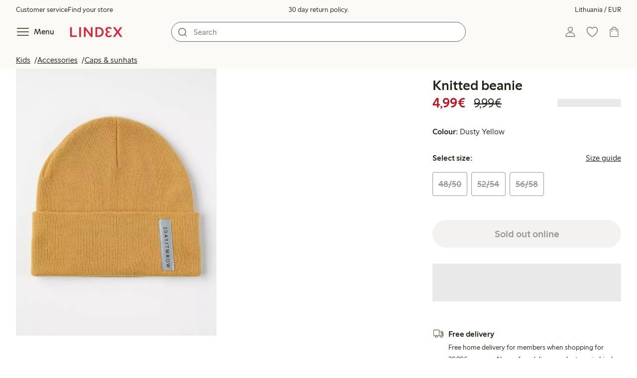

--- FILE ---
content_type: text/html; charset=utf-8
request_url: https://www.lindex.com/lt/p/8405610-9755-yellow-knitted-beanie
body_size: 111685
content:
<!DOCTYPE html><html  lang="en" style="--scrollbar-width:0px"><head><meta charset="utf-8"><meta name="viewport" content="width=device-width, initial-scale=1"><title>Knitted beanie  | Lindex</title><style>.skip-link[data-v-163724a7]{background-color:var(--color-background);border:1px solid var(--color-border);border-radius:var(--radius-lg);color:var(--color-link-highlighted);font-weight:500;left:var(--spacing-sm);padding:var(--spacing-md);position:absolute;text-decoration:none;top:-150px;transition:top .2s ease,opacity .2s ease;z-index:15}.skip-link[data-v-163724a7]:focus{box-shadow:0 4px 10px var(--color-background-shadow);color:var(--color-link);text-decoration:underline;top:var(--spacing-sm)}</style><style>.site-header[data-v-1c98a01d]{--full-header-height:calc(var(--header-height) + var(--message-bar-height));background-color:var(--color-background-surface-muted);position:relative;transition:height .2s ease;width:100%}.site-header--loaded[data-v-1c98a01d]{height:var(--full-header-height)}.site-header--loaded .site-header__transition[data-v-1c98a01d]{left:0;position:fixed;right:0}@media (max-width:768px){.site-header--loaded .site-header__transition--fully-visible[data-v-1c98a01d]{position:static}}.site-header__transition[data-v-1c98a01d]{background-color:var(--color-background-surface-muted);transition:top .5s ease;z-index:9}.site-header__transition .site-header__top[data-v-1c98a01d]{height:0;overflow:hidden;padding:0}@media (min-width:769px){.site-header__transition .site-header__top[data-v-1c98a01d]{transition:height .2s ease}}@media (max-width:768px){.site-header__transition[data-v-1c98a01d]{top:calc(var(--full-header-height)*-1)}.site-header__transition .site-header__search-bar[data-v-1c98a01d]{height:0;margin:0 var(--spacing-sm);overflow:hidden}}@media (min-width:769px){.site-header__transition .site-header__top[data-v-1c98a01d]{padding:0 var(--spacing-xl)}.site-header__transition .site-header__main[data-v-1c98a01d]{padding:var(--spacing-sm) var(--spacing-lg);transition:padding .2s ease}}.site-header__transition--sticky[data-v-1c98a01d]{top:0}.site-header__transition--sticky-search[data-v-1c98a01d]{top:0;transition:none}@media (max-width:768px){.site-header__transition--sticky-search .site-header__top[data-v-1c98a01d]{height:1.5rem;overflow:visible;padding:var(--spacing-sm) var(--spacing-sm) 0}.site-header__transition--sticky-search .site-header__search-bar[data-v-1c98a01d]{height:3rem;margin:var(--spacing-xs) var(--spacing-sm) 0;overflow:visible}.site-header__transition--fully-visible .site-header__top[data-v-1c98a01d]{height:1.5rem;overflow:visible;padding:var(--spacing-sm) var(--spacing-sm) 0}.site-header__transition--fully-visible .site-header__search-bar[data-v-1c98a01d]{height:3rem;margin:var(--spacing-xs) var(--spacing-sm) 0;overflow:visible}}@media (min-width:769px){.site-header__transition--fully-visible .site-header__top[data-v-1c98a01d]{height:2rem;overflow:visible;padding:var(--spacing-sm) var(--spacing-xl) 0}.site-header__transition--fully-visible .site-header__main[data-v-1c98a01d]{padding:var(--spacing-sm) var(--spacing-lg) var(--spacing-md)}}.site-header__top[data-v-1c98a01d]{font-size:var(--font-size-85)}@media (min-width:769px){.site-header__top[data-v-1c98a01d]{align-items:center;display:grid;grid-template-areas:"top-left usps top-right";grid-template-columns:1fr auto 1fr}}.site-header__top-left[data-v-1c98a01d],.site-header__top-right[data-v-1c98a01d]{display:none}@media (min-width:769px){.site-header__top-left[data-v-1c98a01d],.site-header__top-right[data-v-1c98a01d]{display:flex;gap:var(--spacing-lg);grid-area:top-left;justify-content:flex-start;margin:0;padding:0}.site-header__top-left li[data-v-1c98a01d],.site-header__top-right li[data-v-1c98a01d]{list-style:none;white-space:nowrap}}.site-header__top-right[data-v-1c98a01d]{grid-area:top-right;justify-content:flex-end}.site-header__usps[data-v-1c98a01d]{grid-area:usps;text-align:center}.site-header__main[data-v-1c98a01d]{align-items:center;background-color:var(--color-background-surface-muted);display:grid;gap:0 var(--spacing-xl);grid-template-areas:"left search search right";grid-template-columns:1fr 1fr 1fr 1fr;padding:var(--spacing-sm)}@media (max-width:769px){.site-header__main[data-v-1c98a01d]{grid-template-areas:"left right" "search search";grid-template-columns:1fr 1fr}}@media (min-width:1280px){.site-header__main[data-v-1c98a01d]{gap:0 var(--spacing-xxl)}}.site-header__left[data-v-1c98a01d]{align-items:center;display:flex;gap:var(--spacing-sm);grid-area:left}@media (max-width:768px){.site-header__menu-text[data-v-1c98a01d]{display:none}}.site-header__logo[data-v-1c98a01d]{align-items:center;display:flex;font-size:var(--font-size-85);height:3rem;justify-content:center}@media (min-width:769px){.site-header__logo[data-v-1c98a01d]{margin-left:var(--spacing-md)}}@media (min-width:1280px){.site-header__logo[data-v-1c98a01d]{margin-left:var(--spacing-xl)}}.site-header__logo svg[data-v-1c98a01d]{height:1.5em;width:7.5em;fill:var(--color-primary-brand)}.site-header__right[data-v-1c98a01d]{align-items:center;display:flex;grid-area:right;justify-content:flex-end}@media (min-width:769px){.site-header__right[data-v-1c98a01d]{gap:var(--spacing-sm)}}.site-header__search-bar[data-v-1c98a01d]{grid-area:search}@media (min-width:769px){.site-header__search-bar[data-v-1c98a01d]{width:100%}}</style><style>.usps-header[data-v-ca96de0a]{overflow:hidden;width:100%}.usp-enter-active[data-v-ca96de0a]{transition:opacity .5s}.usp-leave-active[data-v-ca96de0a]{transition:opacity .2s}.usp-enter-from[data-v-ca96de0a],.usp-leave-to[data-v-ca96de0a]{opacity:0}</style><style>.icon-button[data-v-4fe32e90],button[data-v-4fe32e90]{font-weight:500}button[data-v-4fe32e90]{background-color:transparent;border:0;color:var(--color-text);cursor:pointer;line-height:1em;padding:0}.icon-button[data-v-4fe32e90]{align-items:center;display:flex;font-size:var(--font-size-100);height:var(--icon-button-dimension);justify-content:center;min-width:var(--icon-button-dimension);touch-action:manipulation;transition:transform var(--motion-pattern-scale);white-space:nowrap}.icon-button[data-v-4fe32e90]:active{transform:scale(var(--motion-scale-press))}.icon-button[data-v-4fe32e90] svg{stroke:var(--color-icon-button);fill:var(--color-icon-button)}@media (hover:hover) and (pointer:fine){.icon-button--hover[data-v-4fe32e90]:hover{color:var(--color-icon-button-active)}.icon-button--hover[data-v-4fe32e90]:hover svg{stroke:var(--color-icon-button-active);fill:var(--color-icon-button-active)}}.icon-button--hover-border[data-v-4fe32e90]:hover{border-radius:var(--radius-md);box-shadow:0 0 0 1px var(--color-ui-active-border)}.icon-button[data-v-4fe32e90]:focus-visible{outline:3px solid var(--color-ui-focus)}.icon-button--icon-right[data-v-4fe32e90]{flex-direction:row-reverse}.icon-button--border[data-v-4fe32e90]{background-color:var(--color-ui-bg);border:1px solid var(--color-ui-border);border-radius:var(--radius-full);height:3rem;width:3rem}.icon-button--border[data-v-4fe32e90] svg{stroke:var(--color-ui-fg);fill:var(--color-ui-fg)}@media (hover:hover) and (pointer:fine){.icon-button--border[data-v-4fe32e90]:hover{border:1px solid var(--color-ui-active-border)}.icon-button--border[data-v-4fe32e90]:hover svg{stroke:var(--color-ui-fg);fill:var(--color-ui-fg)}}.icon[data-v-4fe32e90]{align-items:center;display:flex;height:var(--icon-button-dimension);justify-content:center;min-width:var(--icon-button-dimension);position:relative}@media (prefers-reduced-motion:reduce){.icon-button[data-v-4fe32e90]{transition:none}.icon-button[data-v-4fe32e90]:active{transform:none}}</style><style>.login-status-button__notification[data-v-4327a9bb]{background-color:var(--color-status-success-fg);border-radius:var(--radius-full);height:.5em;position:absolute;right:.45em;top:.5em;width:.5em}</style><style>.icon__notification[data-v-18c6db3a]{align-items:center;display:flex;justify-content:center;outline:1.5px solid var(--color-background-surface-muted);position:absolute;right:2px;top:2px}.icon__notification--bouncing[data-v-18c6db3a]{animation:bounce-18c6db3a .4s var(--motion-ease-snap)}.icon__text-current[data-v-18c6db3a]{animation:none;opacity:1;position:absolute;transform:translateY(0)}.icon__text-current--animating[data-v-18c6db3a]{animation:slideUp-18c6db3a var(--motion-pattern-enter)}.icon__text-previous[data-v-18c6db3a]{opacity:0;pointer-events:none;position:absolute;transform:translateY(-100%)}.icon__text-previous--animating[data-v-18c6db3a]{animation:slideOut-18c6db3a var(--motion-pattern-exit)}@keyframes slideUp-18c6db3a{0%{opacity:0;transform:translateY(100%)}to{opacity:1;transform:translateY(0)}}@keyframes slideOut-18c6db3a{0%{opacity:1;transform:translateY(0)}to{opacity:0;transform:translateY(-100%)}}@keyframes bounce-18c6db3a{0%{transform:scale(1)}50%{transform:scale(var(--motion-scale-bounce))}to{transform:scale(1)}}@media (prefers-reduced-motion:reduce){.icon__notification--bouncing[data-v-18c6db3a]{animation:none}.icon__text-current[data-v-18c6db3a],.icon__text-previous[data-v-18c6db3a]{transition:none}.icon__text-current--animating[data-v-18c6db3a],.icon__text-previous--animating[data-v-18c6db3a]{animation:none}}</style><style>.search-bar__form[data-v-ec755341]{display:flex}.search-bar__input-wrapper[data-v-ec755341],.search-bar__wrapper[data-v-ec755341]{align-items:center;display:flex;justify-content:center;position:relative;width:100%}.search-bar__input[data-v-ec755341]{background-color:var(--color-input-bg);border:1px solid var(--color-input-border);border-radius:var(--radius-xl);color:var(--color-input-fg);height:2.5rem;padding-left:var(--icon-button-dimension);width:100%;z-index:7}.search-bar__input[type=search][data-v-ec755341]::-webkit-search-cancel-button{-webkit-appearance:none;appearance:none}.search-bar__input--has-value[data-v-ec755341]{padding-left:var(--spacing-md);padding-right:var(--icon-button-dimension)}.search-bar__input[data-v-ec755341]:focus-visible{box-shadow:0 0 0 1px var(--color-ui-focus);outline:1px solid var(--color-white)}.search-bar__clear svg[data-v-ec755341]{font-size:var(--font-size-85)}.search-bar__close[data-v-ec755341]{margin-right:var(--spacing-md)}@media (min-width:769px){.search-bar__close[data-v-ec755341]{display:none}}.search-bar__actions[data-v-ec755341]{align-items:center;display:flex;left:0;position:absolute;z-index:7}.search-bar__actions--right[data-v-ec755341]{left:inherit;right:var(--spacing-sm)}.search-bar__divider[data-v-ec755341]{background-color:var(--color-divider);height:1.25rem;width:1px}</style><style>.menu__login[data-v-4a1e7986]{display:flex;grid-column:1/span 2;grid-row:1;padding-left:var(--spacing-xs);width:100%}.menu__nav[data-v-4a1e7986]{min-height:100%;padding-bottom:var(--spacing-lg);position:relative;transition:visibility .3s ease-in-out}@media (min-width:769px){.menu__nav[data-v-4a1e7986]{padding-left:var(--spacing-lg);padding-right:var(--spacing-lg)}}.menu__nav--hidden[data-v-4a1e7986]{visibility:hidden}.menu__sections[data-v-4a1e7986]{margin:0;padding:0}.menu__nav-items[data-v-4a1e7986]{margin:0;padding:var(--spacing-sm) 0}.menu__nav-items li[data-v-4a1e7986]{list-style:none}.menu__menu-section[data-v-4a1e7986]{margin-bottom:var(--spacing-xs)}.menu__country-selector.button[data-v-4a1e7986]{margin:var(--spacing-xl) var(--spacing-md) 0;width:auto}</style><style>.market-modal__btns[data-v-7cfb2f1d]{display:flex;flex-direction:column;gap:var(--spacing-md);margin-top:var(--spacing-lg)}@media (min-width:769px){.market-modal__btns[data-v-7cfb2f1d]{flex-direction:row}}</style><style>.login-redirect-modal__btns[data-v-50ac23d5]{display:flex;flex-direction:column;gap:var(--spacing-md);margin-top:var(--spacing-lg)}@media (min-width:769px){.login-redirect-modal__btns[data-v-50ac23d5]{flex-direction:row}}</style><style>.footer[data-v-8d8e622b]{align-items:stretch;background-color:var(--color-background-surface-muted);justify-content:center}.footer__grid[data-v-8d8e622b]{display:grid;gap:var(--spacing-xxl) var(--spacing-md);grid-template-columns:1fr;padding:var(--spacing-lg) 0}.footer__grid--3-cols[data-v-8d8e622b]{gap:var(--spacing-lg) var(--spacing-sm)}@media (min-width:641px){.footer__grid--2-cols[data-v-8d8e622b],.footer__grid--3-cols[data-v-8d8e622b]{grid-template-columns:1fr 1fr}}@media (min-width:769px){.footer__grid[data-v-8d8e622b]{gap:var(--spacing-xxl) var(--spacing-sm)}.footer__grid--2-cols[data-v-8d8e622b]{grid-template-columns:2fr 1fr}.footer__grid--3-cols[data-v-8d8e622b]{grid-template-columns:repeat(3,1fr)}}.footer__grid[data-v-8d8e622b] .form-wrapper{margin-bottom:0}.footer__about[data-v-8d8e622b]{background-color:var(--color-background);line-height:1.5;padding-bottom:var(--spacing-sm)}@media (min-width:769px){.footer__about[data-v-8d8e622b]{padding-bottom:var(--spacing-lg)}.footer__about+div[data-v-8d8e622b]{padding-top:var(--spacing-500)}}.footer__about-container[data-v-8d8e622b]{margin:auto;max-width:50rem;padding:0 var(--spacing-md);text-align:center}.footer__usps[data-v-8d8e622b]{max-width:35rem}.footer__payments-heading-row[data-v-8d8e622b]{align-items:baseline;display:flex;gap:var(--spacing-sm)}.footer__payments-heading[data-v-8d8e622b]{margin-bottom:0}.footer__payments-read-more[data-v-8d8e622b]{line-height:1.25;margin:0}.footer__payment-logos[data-v-8d8e622b]{margin-top:var(--spacing-md)}.footer__teh-certificate[data-v-8d8e622b]{align-self:center;height:4rem;justify-self:center;width:4rem}.footer__bottom[data-v-8d8e622b]{gap:0;text-align:center}.footer__bottom p[data-v-8d8e622b]{margin:var(--spacing-lg) auto var(--spacing-sm)}.footer__logo svg[data-v-8d8e622b]{height:2em;width:10em;fill:var(--color-primary-brand)}@media print{.footer[data-v-8d8e622b]{display:none}}</style><style>.styled-page-grid{display:grid;grid-auto-flow:row dense;grid-template-columns:[full-start] var(--spacing-md) repeat(6,[col] 1fr) var(--spacing-md) [full-end]}.styled-page-grid>*{grid-column:col 1/span 6}@media (min-width:769px){.styled-page-grid{grid-gap:0 var(--spacing-md)}}@media (min-width:1280px){.styled-page-grid>*{grid-column:col 2/span 4}}</style><style>.styled-page-grid-column--full[data-v-44d50cac]{grid-column:full}.styled-page-grid-column--contained[data-v-44d50cac],.styled-page-grid-column--page[data-v-44d50cac]{grid-column:col 1/span 6}@media (min-width:1280px){.styled-page-grid-column--contained[data-v-44d50cac]{grid-column:col 2/span 4}}.styled-page-grid-column--narrow[data-v-44d50cac]{grid-column:col 1/span 6}@media (min-width:641px){.styled-page-grid-column--narrow[data-v-44d50cac]{grid-column:col 2/span 4}}@media (min-width:769px){.styled-page-grid-column--narrow[data-v-44d50cac]{justify-self:center;min-width:40rem}}@media (min-width:1280px){.styled-page-grid-column--narrow[data-v-44d50cac]{grid-column:col 3/span 2;max-width:40rem}}.styled-page-grid-column--left[data-v-44d50cac]{grid-column:col 1/span 6}@media (min-width:769px){.styled-page-grid-column--left[data-v-44d50cac]{grid-column:col 1/span 3}}.styled-page-grid-column--right[data-v-44d50cac]{grid-column:col 1/span 6}@media (min-width:769px){.styled-page-grid-column--right[data-v-44d50cac]{grid-column:col 4/span 3}}</style><style>.divider[data-v-c1a3a755]{background:var(--color-primary-brand);height:2px;margin:var(--spacing-xl) auto;width:7.5rem}</style><style>.heading[data-v-41334692]{color:var(--color-text-heading);display:block;font-family:var(--988f8906);font-weight:600;font-weight:var(--effdcf56);line-height:1.25;margin:var(--a9e78616) 0 .33em;text-wrap:balance;word-break:break-word}.heading--700[data-v-41334692]{font-size:var(--font-size-700);line-height:1.1}@media (min-width:769px){.heading--700[data-v-41334692]{font-size:var(--font-size-800)}}.heading--600[data-v-41334692]{font-size:var(--font-size-600);line-height:1.1}@media (min-width:769px){.heading--600[data-v-41334692]{font-size:var(--font-size-700)}}.heading--500[data-v-41334692]{font-size:var(--font-size-500);line-height:1.1}@media (min-width:769px){.heading--500[data-v-41334692]{font-size:var(--font-size-600)}}.heading--450[data-v-41334692]{font-size:var(--font-size-450);line-height:1.1}@media (min-width:769px){.heading--450[data-v-41334692]{font-size:var(--font-size-500)}}.heading--400[data-v-41334692]{font-size:var(--font-size-400)}@media (min-width:769px){.heading--400[data-v-41334692]{font-size:var(--font-size-450)}}.heading--300[data-v-41334692]{font-size:var(--font-size-300)}@media (min-width:769px){.heading--300[data-v-41334692]{font-size:var(--font-size-400)}}.heading--200[data-v-41334692]{font-size:var(--font-size-200)}@media (min-width:769px){.heading--200[data-v-41334692]{font-size:var(--font-size-300)}}.heading--100[data-v-41334692]{font-size:var(--font-size-100)}</style><style>.usps-list__title[data-v-fe44829f]{font-weight:600;text-wrap:balance}.usps-list[data-v-fe44829f]{display:flex;flex-direction:column;gap:var(--spacing-md)}.usps-list__title[data-v-fe44829f]{font-size:var(--font-size-200)}.usps-list__icon[data-v-fe44829f]{transform:translateY(.3em)}.usps-list__usp[data-v-fe44829f]{position:relative}.usps-list__preview-data[data-v-fe44829f]{position:absolute;right:0;top:0}</style><style>ul[data-v-11dbb164]{display:grid;gap:var(--spacing-sm);margin:0;padding:0}</style><style>.icon-list-item__title[data-v-b8afbb8b]{font-weight:600;text-wrap:balance}.icon-list-item__disclaimer[data-v-b8afbb8b]{font-size:var(--font-size-85);font-weight:400}.icon-list-item[data-v-b8afbb8b]{display:grid;grid-template-columns:1.5rem auto;list-style:none}.icon-list-item--small[data-v-b8afbb8b]{gap:0 var(--spacing-sm)}.icon-list-item--medium[data-v-b8afbb8b]{gap:0 var(--spacing-md);grid-template-columns:2.5rem auto}.icon-list-item--medium[data-v-b8afbb8b] svg{height:2.5rem;width:2.5rem}.icon-list-item--large[data-v-b8afbb8b]{gap:0 var(--spacing-md);grid-template-columns:4.5rem auto}.icon-list-item--large[data-v-b8afbb8b] svg{height:4.5rem;width:4.5rem}.icon-list-item--large .icon-list-item__disclaimer[data-v-b8afbb8b]{display:block;margin-top:var(--spacing-sm)}.icon-list-item__title[data-v-b8afbb8b]{display:block;line-height:1.5rem}.icon-list-item__disclaimer[data-v-b8afbb8b]{line-height:1.5rem}</style><style>.preview-data[data-v-5d738a73]{height:0;opacity:.2;transition:opacity .1s ease-in-out}@media (min-width:641px){.preview-data[data-v-5d738a73]{font-size:var(--font-size-75)}}.preview-data[data-v-5d738a73]:hover{opacity:1;z-index:2}.preview-data[data-v-5d738a73] .tag{color:var(--color-primary-black)}.preview-data__link[data-v-5d738a73]:hover{color:var(--color-link-active);cursor:pointer}</style><style>.newsletter[data-v-25fa3580]{width:100%}@media (min-width:641px){.newsletter[data-v-25fa3580]{width:auto}}.newsletter p[data-v-25fa3580]{margin:0}.newsletter__button[data-v-25fa3580]{margin-top:var(--spacing-lg)}.newsletter__form[data-v-25fa3580]{grid-area:form}</style><style>.body-text[data-v-ac66cdfa] .bold{font-weight:500}.body-text[data-v-ac66cdfa]{margin-left:auto;margin-right:auto;max-width:var(--paragraph-max-width)}.body-text[data-v-ac66cdfa] a{text-decoration:underline}.body-text--link-highlighted[data-v-ac66cdfa] a{color:var(--color-link-highlighted)}@media (hover:hover) and (pointer:fine){.body-text--link-highlighted[data-v-ac66cdfa] a:hover{color:var(--color-link-highlighted-active)}}.body-text--link-color-link[data-v-ac66cdfa] a{color:var(--color-link)}@media (hover:hover) and (pointer:fine){.body-text--link-color-link[data-v-ac66cdfa] a:hover{color:var(--color-link-active)}}</style><style>.cart-payment-logos[data-v-03594907]{display:flex;flex-wrap:wrap;gap:var(--spacing-xs);row-gap:var(--spacing-sm)}.cart-payment-logos svg[data-v-03594907]{height:2rem;width:4rem}.cart-payment-logos--black-and-white[data-v-03594907]{filter:grayscale(100%)}</style><style>.footer__socials-icons[data-v-846ae655]{border-radius:50%;display:flex;flex-wrap:wrap;gap:var(--spacing-xs);justify-content:space-between;margin-top:var(--spacing-md)}@media (min-width:641px){.footer__socials-icons[data-v-846ae655]{gap:var(--spacing-md)}}.footer__socials-icon[data-v-846ae655]{align-items:center;background-color:var(--color-ui-active-bg);border-radius:50%;display:flex;height:var(--icon-button-dimension);justify-content:center;width:var(--icon-button-dimension)}.footer__socials-icon[data-v-846ae655] svg{fill:var(--color-ui-active-fg);stroke:var(--color-ui-active-fg)}.footer__socials-icon[data-v-846ae655]:focus-visible{box-shadow:0 0 0 4px var(--color-ui-focus);outline:1px solid var(--color-primary-white)}</style><style>.footer-links__accordion[data-v-f9ff72e4] .accordion__button{padding:var(--spacing-md) 0}.footer-links__accordion[data-v-f9ff72e4] .list-action-item{padding-left:0}.footer-links__list[data-v-f9ff72e4]{margin:0;padding:0}</style><style>.toasts[data-v-3071aa18]{bottom:0;display:flex;flex-direction:column;justify-content:flex-end;left:0;position:fixed;width:100%;z-index:13}.toast[data-v-3071aa18]{align-items:center;border-radius:var(--radius-sm);box-shadow:0 0 .2rem #00000080;display:flex;justify-content:space-between;margin:0 auto var(--spacing-sm);max-width:90dvw;padding:var(--spacing-sm) var(--spacing-xs);padding-left:var(--spacing-md);transform:translateY(0);transition:all .3s ease-in-out;width:30rem}.toast__action[data-v-3071aa18]{color:var(--color-text);width:auto}.toast__dismiss[data-v-3071aa18] svg{stroke:var(--color-text)}.toast__message[data-v-3071aa18]{align-items:center;color:var(--color-text);display:flex;margin-inline:1rem;word-break:break-word}.error[data-v-3071aa18],.info[data-v-3071aa18],.success[data-v-3071aa18],.warning[data-v-3071aa18]{background-color:var(--color-background)}.list-enter-active[data-v-3071aa18],.list-leave-active[data-v-3071aa18]{transition:all .3s ease-in-out}.list-enter-from[data-v-3071aa18]{transform:translateY(3rem)}.list-leave-to[data-v-3071aa18]{opacity:0;transform:translateY(-3rem)}</style><style>svg[data-v-5f1f8dde]{display:none}svg path[data-v-5f1f8dde],svg rect[data-v-5f1f8dde]{fill:inherit}</style><style>.svg-payment-logos[data-v-95cd07e4]{height:0;overflow:hidden;width:0}.svg-payment-logos svg.svg-payment-logos__gradient[data-v-95cd07e4]{display:inline-block}</style><style>.dialog-modal[data-v-88db9040]{background-color:var(--color-background);border:none;box-sizing:border-box;color:var(--color-text);outline:none;padding:0;position:fixed;transition:left .2s ease-in-out,right .2s ease-in-out,bottom .2s ease-in-out,overlay allow-discrete .2s ease-out,display allow-discrete .2s ease-out;z-index:12}.dialog-modal[data-v-88db9040]::backdrop{background-color:var(--color-background-overlay);opacity:1;transition:opacity .2s ease-out}@starting-style{.dialog-modal[data-v-88db9040]::backdrop{opacity:0}}.dialog-modal--dialog[data-v-88db9040]{border-radius:var(--radius-lg);max-width:var(--dialog-modal-max-width);width:calc(100dvw - var(--spacing-md) - var(--spacing-md))}.dialog-modal--dialog .dialog-modal__content[data-v-88db9040]{padding:var(--spacing-lg)}.dialog-modal--fullscreen[data-v-88db9040]{border-radius:0;height:100dvh;inset:0;margin:0;max-height:100dvh;max-width:100dvw;width:100dvw}.dialog-modal--menu[data-v-88db9040]{height:100dvh;max-height:100dvh;max-width:var(--dialog-modal-menu-max-width);width:100dvw}.dialog-modal--menu .dialog-modal__content[data-v-88db9040]{padding:0}.dialog-modal--modal[data-v-88db9040]{height:100dvh;max-height:100dvh;max-width:var(--dialog-modal-max-width);width:100dvw}.dialog-modal--modal .dialog-modal__content[data-v-88db9040]{padding:var(--spacing-lg) var(--spacing-md) var(--spacing-xxl)}@media (min-width:769px){.dialog-modal--modal .dialog-modal__content[data-v-88db9040]{padding:var(--spacing-500) var(--spacing-500) var(--spacing-xxl)}}.dialog-modal--sheet[data-v-88db9040]{border-radius:var(--radius-lg) var(--radius-lg) 0 0;max-width:var(--dialog-modal-sheet-max-width);width:100dvw}@media (min-width:769px){.dialog-modal--sheet[data-v-88db9040]{height:100dvh;max-height:100dvh}.dialog-modal--sheet .dialog-modal__content[data-v-88db9040]{padding:var(--spacing-500) var(--spacing-500) var(--spacing-xxl)}}.dialog-modal--placement-center[data-v-88db9040]{margin:auto}.dialog-modal--placement-left[data-v-88db9040]{inset:0 auto 0 -100%;margin-left:0;margin-right:auto}.dialog-modal--placement-left[open][data-v-88db9040]{left:0}@starting-style{.dialog-modal--placement-left[open][data-v-88db9040]{left:-100%}}@media (min-width:769px){.dialog-modal--placement-left[data-v-88db9040]{border-radius:0}}.dialog-modal--placement-right[data-v-88db9040]{inset:0 -100% 0 auto;margin-left:auto;margin-right:0}.dialog-modal--placement-right[open][data-v-88db9040]{right:0}@starting-style{.dialog-modal--placement-right[open][data-v-88db9040]{right:-100%}}@media (min-width:769px){.dialog-modal--placement-right[data-v-88db9040]{border-radius:0}}.dialog-modal--placement-bottom[data-v-88db9040]{bottom:-100%;height:100%;height:-moz-fit-content;height:fit-content;margin-bottom:0;margin-top:auto;max-width:none;width:100dvw}.dialog-modal--placement-bottom[open][data-v-88db9040]{bottom:0}@starting-style{.dialog-modal--placement-bottom[open][data-v-88db9040]{bottom:-100%}}@media (max-width:768px){.dialog-modal--sheet[data-v-88db9040]{bottom:-100%;height:100%;left:0;margin:auto 0 0;max-height:-moz-fit-content;max-height:fit-content;right:0}.dialog-modal--sheet .dialog-modal__content[data-v-88db9040]{padding:var(--spacing-lg) var(--spacing-lg) var(--spacing-xxl)}.dialog-modal--sheet[open][data-v-88db9040]{bottom:0;left:0;right:0}@starting-style{.dialog-modal--sheet[open][data-v-88db9040]{bottom:-100%;left:0;right:0}}}.dialog-modal__close[data-v-88db9040]{margin-bottom:calc(var(--icon-button-dimension)*-1);margin-left:auto;position:sticky;right:var(--spacing-sm);top:var(--spacing-sm);z-index:2}</style><style>.dialog-modal-menu[data-v-580430bd]{--dialog-header-height:4rem;--dialog-footer-height:5rem}.dialog-modal-menu--has-border .dialog-modal-menu__header[data-v-580430bd]{border-bottom:1px solid var(--color-border-muted)}.dialog-modal-menu--has-footer .dialog-modal-menu__body[data-v-580430bd]{height:calc(100dvh - var(--dialog-header-height) - var(--dialog-footer-height));margin-bottom:var(--dialog-footer-height)}.dialog-modal-menu__header[data-v-580430bd]{align-items:center;background:var(--color-background);display:grid;grid-template-columns:var(--dialog-header-height) auto var(--dialog-header-height);height:var(--dialog-header-height);justify-items:center;position:sticky;top:0;width:100%;z-index:2}@media (min-width:769px){.dialog-modal-menu__header[data-v-580430bd]{padding:0 var(--spacing-sm)}}.dialog-modal-menu__back[data-v-580430bd]{font-size:var(--font-size-300);grid-column:1;grid-row:1;justify-self:start;visibility:hidden}.dialog-modal-menu__back--visible[data-v-580430bd]{visibility:visible}.dialog-modal-menu__close[data-v-580430bd]{grid-column:3;grid-row:1}.dialog-modal-menu__body[data-v-580430bd]{height:calc(100dvh - var(--dialog-header-height));overflow:hidden}.dialog-modal-menu__body--active[data-v-580430bd]{overflow-y:auto}.dialog-modal-menu__footer[data-v-580430bd]{align-items:center;background:var(--color-background);bottom:0;box-shadow:0 -4px 8px 0 var(--color-background-shadow);display:flex;height:var(--dialog-footer-height);justify-items:center;margin-top:calc(var(--dialog-footer-height)*-1);max-width:var(--dialog-modal-menu-max-width);padding:var(--spacing-md);position:sticky;width:100%;z-index:2}</style><style>.icon-caret--up[data-v-04fecc81]{transform:rotate(180deg)}.icon-caret--right[data-v-04fecc81]{transform:rotate(270deg)}.icon-caret--left[data-v-04fecc81]{transform:rotate(90deg)}</style><style>.close-button[data-v-67278086]{height:var(--icon-button-dimension);width:var(--icon-button-dimension)}.close-button[data-v-67278086],.close-button span[data-v-67278086]{align-items:center;border-radius:var(--radius-full);display:flex;justify-content:center}.close-button span[data-v-67278086]{height:2.5rem;width:2.5rem}.close-button svg[data-v-67278086]{stroke:var(--color-icon-button)}@media (hover:hover) and (pointer:fine){.close-button:hover svg[data-v-67278086]{stroke:var(--color-icon-button-active)}}.close-button[data-v-67278086]:focus{outline:0}.close-button[data-v-67278086]:focus-visible{box-shadow:0 0 0 4px var(--color-ui-focus);outline:2px solid var(--color-primary-white)}.close-button--filled span[data-v-67278086]{background-color:var(--color-button-primary-bg)}.close-button--filled svg[data-v-67278086]{stroke:var(--color-button-primary-fg)}@media (hover:hover) and (pointer:fine){.close-button--filled:hover span[data-v-67278086]{background-color:var(--color-button-primary-bg-active)}.close-button--filled:hover svg[data-v-67278086]{stroke:var(--color-button-primary-fg-active)}}</style><style>button[data-v-fa10d191]{background-color:transparent;border:0;color:var(--color-text);cursor:pointer;font-weight:500;line-height:1em;padding:0}button[data-v-fa10d191]:focus-visible{box-shadow:0 0 0 4px var(--color-ui-focus);outline:3px solid var(--color-primary-white)}</style><style>.menu-section__menu-items[data-v-89ffe800]{margin:0;padding:0}.menu-section__highlighted-links[data-v-89ffe800]{display:flex;flex-wrap:wrap;gap:var(--spacing-sm);margin:0;padding:var(--spacing-md)}@media (min-width:769px){.menu-section__highlighted-links[data-v-89ffe800]{padding:var(--spacing-md) 0}}.menu-section__highlighted-links[data-v-89ffe800] .button{background-color:var(--color-background-surface);border-color:var(--color-background-surface);color:var(--color-text);fill:var(--color-text)}.menu-section__highlighted-links .router-link-active[data-v-89ffe800] .button{background-color:var(--color-background-surface);border-color:var(--color-background-surface);color:var(--color-link-active);fill:var(--color-link-active)}@media (hover:hover) and (pointer:fine){.menu-section__highlighted-links[data-v-89ffe800] .button:hover{background-color:var(--color-background-surface);border-color:var(--color-background-surface);color:var(--color-link-active);fill:var(--color-link-active)}}.menu-section__image-links[data-v-89ffe800]{display:flex;flex-direction:column;margin:0;padding:var(--spacing-md)}@media (min-width:769px){.menu-section__image-links[data-v-89ffe800]{padding:var(--spacing-md) 0}}li[data-v-89ffe800]{list-style:none}</style><style>.list-action-item--inactive[data-v-d096e5af]{font-weight:400}.list-action-item[data-v-d096e5af]{align-items:center;display:grid;font-weight:500;grid-template-columns:auto auto;justify-content:space-between;overflow:hidden;padding:var(--spacing-md);width:100%}.list-action-item--small[data-v-d096e5af]{font-size:var(--font-size-100)}.list-action-item--medium[data-v-d096e5af]{font-size:var(--font-size-200)}.list-action-item--large[data-v-d096e5af]{font-size:var(--font-size-300);padding:var(--spacing-lg) 1.25rem var(--spacing-lg) var(--spacing-lg)}.list-action-item--surface-background[data-v-d096e5af]{background-color:var(--color-background-surface)}.list-action-item--inactive[data-v-d096e5af]{color:var(--color-text-muted);pointer-events:none}@media (hover:hover) and (pointer:fine){.list-action-item[data-v-d096e5af]:hover svg{stroke:var(--color-link-active);fill:var(--color-link-active)}}button[data-v-d096e5af]{background-color:transparent;border:0;color:var(--color-link);cursor:pointer;line-height:1em;padding:0}@media (hover:hover) and (pointer:fine){button[data-v-d096e5af]:hover{color:var(--color-link-highlighted)}}.list-action-item__icon[data-v-d096e5af],.list-action-item__section[data-v-d096e5af]{align-items:center;display:flex}.list-action-item__icon[data-v-d096e5af]{font-size:var(--font-size-100);justify-content:center;margin-right:var(--spacing-md)}.list-action-item__title[data-v-d096e5af]{text-align:left}.list-action-item__image[data-v-d096e5af]{margin-bottom:-1.5rem;margin-right:var(--spacing-xs);margin-top:-1.5rem;max-height:4.5rem;max-width:9.25rem}.list-action-item__caret[data-v-d096e5af]{font-size:var(--font-size-100)}</style><style>.amp-image[data-v-50871f6b]{height:100%}.amp-image img[data-v-50871f6b]{display:block;height:100%;-o-object-fit:cover;object-fit:cover;-o-object-position:center;object-position:center;width:100%}</style><style>.menu-page[data-v-d5c884da]{--menu-header-height:4rem;background-color:var(--color-background);bottom:0;height:0;left:var(--dialog-modal-menu-max-width);overflow:hidden;padding-bottom:var(--spacing-lg);position:absolute;top:0;transition:left .25s cubic-bezier(.6,-.28,.76,.68),visibility .3s ease-in-out;visibility:hidden;width:100%;z-index:2}@media (min-width:769px){.menu-page[data-v-d5c884da]{padding-left:var(--spacing-lg);padding-right:var(--spacing-lg)}}.menu-page--is-open[data-v-d5c884da]{height:100%;left:0;overflow-x:hidden}.menu-page--is-active[data-v-d5c884da]{overflow-y:auto}.menu-page--is-active[data-v-d5c884da],.menu-page--is-closing[data-v-d5c884da]{height:calc(100dvh - var(--menu-header-height))}.menu-page--is-closing[data-v-d5c884da]{transition:left .2s ease-in,visibility .2s ease-in-out}.menu-page--is-visible[data-v-d5c884da]{visibility:visible}</style><style>.menu-category-tree__items[data-v-a1aebda2]{margin:0;padding:0}li[data-v-a1aebda2]{list-style:none}</style><style>.menu-category-subtree__items[data-v-a5190b9d]{margin:0;padding:0}li[data-v-a5190b9d]{list-style:none}</style><style>.menu-submenu__link-items[data-v-2845970e]{margin:0;padding:0}li[data-v-2845970e]{list-style:none}</style><style>.button[data-v-6646e2d1]{align-items:center;border:1px solid transparent;border-radius:1.5em;cursor:pointer;display:inline-flex;font-weight:600;justify-content:center;padding:0 1.5em;position:relative;width:100%}.button.button--disabled[data-v-6646e2d1]{cursor:default;pointer-events:none}.button--primary[data-v-6646e2d1]{background-color:var(--color-button-primary-bg);border-color:var(--color-button-primary-bg);color:var(--color-button-primary-fg)}.button--primary[data-v-6646e2d1] svg,.button--primary svg[data-v-6646e2d1]{fill:var(--color-button-primary-fg);stroke:var(--color-button-primary-fg)}.button--primary.button--disabled[data-v-6646e2d1]{background-color:var(--color-button-disabled-bg);border-color:var(--color-button-disabled-bg);color:var(--color-button-disabled-fg)}.button--primary.button--disabled[data-v-6646e2d1] svg,.button--primary.button--disabled svg[data-v-6646e2d1]{fill:var(--color-button-disabled-fg);stroke:var(--color-button-disabled-fg)}.button--primary.button--is-active[data-v-6646e2d1]{background-color:var(--color-button-primary-bg-active);border-color:var(--color-button-primary-bg-active);color:var(--color-button-primary-fg-active)}.button--primary.button--is-active[data-v-6646e2d1] svg,.button--primary.button--is-active svg[data-v-6646e2d1]{fill:var(--color-button-primary-fg-active);stroke:var(--color-button-primary-fg-active)}.button--primary.button--is-active.button--disabled[data-v-6646e2d1]{background-color:var(--color-button-disabled-bg);border-color:var(--color-button-disabled-bg);color:var(--color-button-disabled-fg)}.button--primary.button--is-active.button--disabled[data-v-6646e2d1] svg,.button--primary.button--is-active.button--disabled svg[data-v-6646e2d1]{fill:var(--color-button-disabled-fg);stroke:var(--color-button-disabled-fg)}@media (hover:hover) and (pointer:fine){.button--primary[data-v-6646e2d1]:hover{background-color:var(--color-button-primary-bg-active);border-color:var(--color-button-primary-bg-active);color:var(--color-button-primary-fg-active)}.button--primary[data-v-6646e2d1]:hover svg,.button--primary:hover svg[data-v-6646e2d1]{fill:var(--color-button-primary-fg-active);stroke:var(--color-button-primary-fg-active)}.button--primary:hover.button--disabled[data-v-6646e2d1]{background-color:var(--color-button-disabled-bg);border-color:var(--color-button-disabled-bg);color:var(--color-button-disabled-fg)}.button--primary:hover.button--disabled[data-v-6646e2d1] svg,.button--primary:hover.button--disabled svg[data-v-6646e2d1]{fill:var(--color-button-disabled-fg);stroke:var(--color-button-disabled-fg)}}.button--secondary[data-v-6646e2d1]{background-color:var(--color-button-secondary-bg);border-color:var(--color-button-secondary-border);color:var(--color-button-secondary-fg)}.button--secondary[data-v-6646e2d1] svg,.button--secondary svg[data-v-6646e2d1]{fill:var(--color-button-secondary-fg);stroke:var(--color-button-secondary-fg)}.button--secondary.button--disabled[data-v-6646e2d1]{background-color:transparent;border-color:var(--color-button-disabled-fg);color:var(--color-button-disabled-fg)}.button--secondary.button--disabled[data-v-6646e2d1] svg,.button--secondary.button--disabled svg[data-v-6646e2d1]{fill:var(--color-button-disabled-fg);stroke:var(--color-button-disabled-fg)}.button--secondary.button--is-active[data-v-6646e2d1]{background-color:var(--color-button-secondary-bg-active);background-color:#00000005;border-color:var(--color-button-secondary-fg-active);color:var(--color-button-secondary-fg-active)}.button--secondary.button--is-active[data-v-6646e2d1] svg,.button--secondary.button--is-active svg[data-v-6646e2d1]{fill:var(--color-button-secondary-fg-active);stroke:var(--color-button-secondary-fg-active)}.button--secondary.button--is-active.button--disabled[data-v-6646e2d1]{background-color:transparent;border-color:var(--color-button-disabled-fg);color:var(--color-button-disabled-fg)}.button--secondary.button--is-active.button--disabled[data-v-6646e2d1] svg,.button--secondary.button--is-active.button--disabled svg[data-v-6646e2d1]{fill:var(--color-button-disabled-fg);stroke:var(--color-button-disabled-fg)}@media (hover:hover) and (pointer:fine){.button--secondary[data-v-6646e2d1]:hover{background-color:var(--color-button-secondary-bg-active);background-color:#00000005;border-color:var(--color-button-secondary-fg-active);color:var(--color-button-secondary-fg-active)}.button--secondary[data-v-6646e2d1]:hover svg,.button--secondary:hover svg[data-v-6646e2d1]{fill:var(--color-button-secondary-fg-active);stroke:var(--color-button-secondary-fg-active)}.button--secondary:hover.button--disabled[data-v-6646e2d1]{background-color:transparent;border-color:var(--color-button-disabled-fg);color:var(--color-button-disabled-fg)}.button--secondary:hover.button--disabled[data-v-6646e2d1] svg,.button--secondary:hover.button--disabled svg[data-v-6646e2d1]{fill:var(--color-button-disabled-fg);stroke:var(--color-button-disabled-fg)}}.button--cta[data-v-6646e2d1]{background-color:var(--color-button-cta-bg);border-color:var(--color-button-cta-bg);color:var(--color-button-cta-fg)}.button--cta[data-v-6646e2d1] svg,.button--cta svg[data-v-6646e2d1]{fill:var(--color-button-cta-fg);stroke:var(--color-button-cta-fg)}.button--cta.button--disabled[data-v-6646e2d1]{background-color:var(--color-button-disabled-bg);border-color:var(--color-button-disabled-bg);color:var(--color-button-disabled-fg)}.button--cta.button--disabled[data-v-6646e2d1] svg,.button--cta.button--disabled svg[data-v-6646e2d1]{fill:var(--color-button-disabled-fg);stroke:var(--color-button-disabled-fg)}.button--cta.button--is-active[data-v-6646e2d1]{background-color:var(--color-button-cta-bg-active);border-color:var(--color-button-cta-bg-active);color:var(--color-button-cta-fg-active)}.button--cta.button--is-active[data-v-6646e2d1] svg,.button--cta.button--is-active svg[data-v-6646e2d1]{fill:var(--color-button-cta-fg-active);stroke:var(--color-button-cta-fg-active)}.button--cta.button--is-active.button--disabled[data-v-6646e2d1]{background-color:var(--color-button-disabled-bg);border-color:var(--color-button-disabled-bg);color:var(--color-button-disabled-fg)}.button--cta.button--is-active.button--disabled[data-v-6646e2d1] svg,.button--cta.button--is-active.button--disabled svg[data-v-6646e2d1]{fill:var(--color-button-disabled-fg);stroke:var(--color-button-disabled-fg)}@media (hover:hover) and (pointer:fine){.button--cta[data-v-6646e2d1]:hover{background-color:var(--color-button-cta-bg-active);border-color:var(--color-button-cta-bg-active);color:var(--color-button-cta-fg-active)}.button--cta[data-v-6646e2d1]:hover svg,.button--cta:hover svg[data-v-6646e2d1]{fill:var(--color-button-cta-fg-active);stroke:var(--color-button-cta-fg-active)}.button--cta:hover.button--disabled[data-v-6646e2d1]{background-color:var(--color-button-disabled-bg);border-color:var(--color-button-disabled-bg);color:var(--color-button-disabled-fg)}.button--cta:hover.button--disabled[data-v-6646e2d1] svg,.button--cta:hover.button--disabled svg[data-v-6646e2d1]{fill:var(--color-button-disabled-fg);stroke:var(--color-button-disabled-fg)}}.button--text[data-v-6646e2d1]{background-color:transparent;border-color:transparent;color:var(--color-text)}.button--text svg[data-v-6646e2d1]{stroke:var(--color-text)}.button--text.button--disabled[data-v-6646e2d1]{background-color:transparent;border-color:transparent;color:var(--color-ui-disabled-fg)}.button--text.button--disabled svg[data-v-6646e2d1]{stroke:var(--color-ui-disabled-fg)}.button--picker[data-v-6646e2d1]{background-color:var(--color-background);border-color:var(--color-button-secondary-border);color:var(--color-text)}.button--picker[data-v-6646e2d1] svg,.button--picker svg[data-v-6646e2d1]{fill:var(--color-text);stroke:var(--color-text)}.button--picker.button--disabled[data-v-6646e2d1]{background-color:transparent;border-color:var(--color-button-disabled-fg);color:var(--color-button-disabled-fg)}.button--picker.button--disabled[data-v-6646e2d1] svg,.button--picker.button--disabled svg[data-v-6646e2d1]{fill:var(--color-button-disabled-fg);stroke:var(--color-button-disabled-fg)}.button--picker.button--is-active[data-v-6646e2d1]{background-color:var(--color-background-inverted);border-color:var(--color-background-inverted);color:var(--color-text-inverted)}.button--picker.button--is-active[data-v-6646e2d1] svg,.button--picker.button--is-active svg[data-v-6646e2d1]{fill:var(--color-text-inverted);stroke:var(--color-text-inverted)}.button--picker.button--is-active.button--disabled[data-v-6646e2d1]{background-color:var(--color-button-disabled-bg);border-color:var(--color-button-disabled-bg);color:var(--color-button-disabled-fg)}.button--picker.button--is-active.button--disabled[data-v-6646e2d1] svg,.button--picker.button--is-active.button--disabled svg[data-v-6646e2d1]{fill:var(--color-button-disabled-fg);stroke:var(--color-button-disabled-fg)}@media (hover:hover) and (pointer:fine){.button--picker[data-v-6646e2d1]:hover{background-color:var(--color-background-inverted);border-color:var(--color-background-inverted);color:var(--color-text-inverted)}.button--picker[data-v-6646e2d1]:hover svg,.button--picker:hover svg[data-v-6646e2d1]{fill:var(--color-text-inverted);stroke:var(--color-text-inverted)}.button--picker:hover.button--disabled[data-v-6646e2d1]{background-color:var(--color-button-disabled-bg);border-color:var(--color-button-disabled-bg);color:var(--color-button-disabled-fg)}.button--picker:hover.button--disabled[data-v-6646e2d1] svg,.button--picker:hover.button--disabled svg[data-v-6646e2d1]{fill:var(--color-button-disabled-fg);stroke:var(--color-button-disabled-fg)}}.button--unavailable[data-v-6646e2d1]{background-color:var(--color-button-unavailable-bg);border-color:var(--color-button-unavailable-fg);color:var(--color-button-unavailable-fg);cursor:default;pointer-events:none;text-decoration:line-through}.button--unavailable[data-v-6646e2d1] svg,.button--unavailable svg[data-v-6646e2d1]{fill:var(--color-button-unavailable-fg);stroke:var(--color-button-unavailable-fg)}.button--unavailable.button--disabled[data-v-6646e2d1]{background-color:transparent;border-color:var(--color-button-disabled-fg);color:var(--color-button-disabled-fg)}.button--unavailable.button--disabled[data-v-6646e2d1] svg,.button--unavailable.button--disabled svg[data-v-6646e2d1]{fill:var(--color-button-disabled-fg);stroke:var(--color-button-disabled-fg)}.button--link[data-v-6646e2d1]{background-color:transparent;border-color:transparent;color:var(--color-link);font-weight:400;height:auto;padding:0;text-decoration:underline;text-transform:none}.button--link[data-v-6646e2d1] svg,.button--link svg[data-v-6646e2d1]{fill:var(--color-link);stroke:var(--color-link)}.button--link.button--disabled[data-v-6646e2d1]{background-color:var(--color-button-disabled-bg);border-color:var(--color-button-disabled-bg);color:var(--color-button-disabled-fg)}.button--link.button--disabled[data-v-6646e2d1] svg,.button--link.button--disabled svg[data-v-6646e2d1]{fill:var(--color-button-disabled-fg);stroke:var(--color-button-disabled-fg)}.button--link.button--is-active[data-v-6646e2d1]{background-color:transparent;border-color:transparent;color:var(--color-link-active)}.button--link.button--is-active[data-v-6646e2d1] svg,.button--link.button--is-active svg[data-v-6646e2d1]{fill:var(--color-link-active);stroke:var(--color-link-active)}.button--link.button--is-active.button--disabled[data-v-6646e2d1]{background-color:var(--color-button-disabled-bg);border-color:var(--color-button-disabled-bg);color:var(--color-button-disabled-fg)}.button--link.button--is-active.button--disabled[data-v-6646e2d1] svg,.button--link.button--is-active.button--disabled svg[data-v-6646e2d1]{fill:var(--color-button-disabled-fg);stroke:var(--color-button-disabled-fg)}@media (hover:hover) and (pointer:fine){.button--link[data-v-6646e2d1]:hover{background-color:transparent;border-color:transparent;color:var(--color-link-active)}.button--link[data-v-6646e2d1]:hover svg,.button--link:hover svg[data-v-6646e2d1]{fill:var(--color-link-active);stroke:var(--color-link-active)}.button--link:hover.button--disabled[data-v-6646e2d1]{background-color:var(--color-button-disabled-bg);border-color:var(--color-button-disabled-bg);color:var(--color-button-disabled-fg)}.button--link:hover.button--disabled[data-v-6646e2d1] svg,.button--link:hover.button--disabled svg[data-v-6646e2d1]{fill:var(--color-button-disabled-fg);stroke:var(--color-button-disabled-fg)}}.button__caret-buffer[data-v-6646e2d1]{align-items:center;display:inline-flex;height:100%;width:.75rem}.button__caret-left[data-v-6646e2d1],.button__caret-right[data-v-6646e2d1]{height:1.5rem;position:absolute;width:1.5rem}.button__caret-left[data-v-6646e2d1]{left:.5em}.button__caret-right[data-v-6646e2d1]{right:.5em}@media print{.button[data-v-6646e2d1]{display:none}}.button[data-v-6646e2d1]{font-size:var(--d99d5262);height:var(--fb6eb550);touch-action:manipulation;transition:transform var(--motion-pattern-scale);width:var(--ab9b6116)}.button[data-v-6646e2d1]:active{transform:scale(var(--motion-scale-press))}@media (prefers-reduced-motion:reduce){.button[data-v-6646e2d1]{transition:none}.button[data-v-6646e2d1]:active{transform:none}}</style><style>.link-module__text span[data-v-256ee799]{font-weight:500}.link-module[data-v-256ee799]{display:flex;margin-bottom:var(--spacing-md);position:relative}@media (hover:hover) and (pointer:fine){.link-module[data-v-256ee799]:hover svg{fill:var(--color-link-active);stroke:var(--color-link-active)}}@media (min-width:641px){.link-module--horizontal[data-v-256ee799]{flex-direction:column}}@media (max-width:640px){.link-module--horizontal .link-module__image[data-v-256ee799]{width:8rem}}.link-module--horizontal .link-module__text[data-v-256ee799]{padding:var(--spacing-md)}@media (min-width:641px){.link-module--horizontal .link-module__text[data-v-256ee799]{gap:var(--spacing-sm);justify-content:start;padding:var(--spacing-sm) var(--spacing-md)}}.link-module--vertical[data-v-256ee799]{flex-direction:column}.link-module--vertical .link-module__text[data-v-256ee799]{padding:var(--spacing-md) 0}.link-module__text[data-v-256ee799]{align-items:center;background-color:var(--color-background);display:flex;gap:var(--spacing-md);justify-content:space-between}.link-module__text span[data-v-256ee799]{font-size:var(--font-size-200)}.link-module__text[data-v-256ee799] svg{fill:var(--color-ui-fg);stroke:var(--color-ui-fg)}</style><style>.accordion__summary[data-v-bcb3fec4]{font-weight:600;text-wrap:balance}.accordion[data-v-bcb3fec4]{border-top:1px solid var(--color-divider);overflow:hidden;width:100%}.accordion[data-v-bcb3fec4]:last-of-type{border-bottom:1px solid var(--color-divider)}.accordion[data-v-bcb3fec4]::details-content{box-sizing:border-box;display:grid;grid-template-rows:0fr;transition:grid-template-rows .4s ease-in-out,margin .3s ease-in-out,visibility .3s ease-in-out;visibility:hidden;width:100%}.accordion--left>.accordion__button[data-v-bcb3fec4]{flex-direction:row-reverse}.accordion--left>.accordion__button .accordion__sign[data-v-bcb3fec4]{margin-right:var(--spacing-md)}.accordion[open][data-v-bcb3fec4]::details-content{grid-template-rows:1fr;margin-bottom:var(--spacing-md);visibility:visible}.accordion[open]>.accordion__button .accordion__sign--opened[data-v-bcb3fec4]{display:flex}.accordion[open]>.accordion__button .accordion__sign--closed[data-v-bcb3fec4]{display:none}.accordion__button[data-v-bcb3fec4]{align-items:center;cursor:pointer;display:flex;justify-content:space-between;line-height:1.5;list-style:none;padding:var(--spacing-md) 0;width:100%}.accordion__summary[data-v-bcb3fec4]{font-size:var(--font-size-100);width:100%}.accordion__sign[data-v-bcb3fec4]{align-items:center;display:none;font-size:1em;justify-content:center;fill:var(--color-ui-fg);stroke:var(--color-ui-fg)}.accordion__sign--closed[data-v-bcb3fec4]{display:flex}.accordion__content[data-v-bcb3fec4]{box-sizing:border-box;margin-bottom:var(--spacing-sm);overflow:hidden}</style><style>.product-detail__info label[data-v-009a5c79]{font-weight:600;text-wrap:balance}.product-detail__size-guide-btn[data-v-009a5c79]{font-weight:400}.product-detail__rating--bold[data-v-009a5c79]{font-weight:600}.product-detail[data-v-009a5c79]{align-items:start;padding-bottom:var(--spacing-xxl);position:relative}@media (min-width:769px){.product-detail__gallery[data-v-009a5c79]{grid-column:col 1/span 3}}@media (min-width:1280px){.product-detail__gallery[data-v-009a5c79]{grid-column:col 1/span 4}}.product-detail__info[data-v-009a5c79]{display:grid;grid-gap:var(--spacing-xl);grid-column:full;padding-top:var(--spacing-md)}@media (min-width:769px){.product-detail__info[data-v-009a5c79]{grid-column:col 4/span 3;margin-left:var(--spacing-md)}}@media (min-width:1280px){.product-detail__info[data-v-009a5c79]{grid-column:col 5/span 2}}.product-detail__info--sticky[data-v-009a5c79]{position:sticky;top:var(--sticky-header-height)}.product-detail__info label[data-v-009a5c79]{display:inline-block;margin:0 .2em 0 0}.product-detail__section[data-v-009a5c79]{display:grid;grid-gap:var(--spacing-md)}@media (max-width:768px){.product-detail__section[data-v-009a5c79]{padding:0 var(--spacing-md)}}.product-detail__name[data-v-009a5c79]{margin:0}.product-detail__price-container[data-v-009a5c79]{align-items:center;display:flex;justify-content:space-between}.product-detail__price[data-v-009a5c79]{margin:0 var(--spacing-sm) 0 0}.product-detail__rating-skeleton[data-v-009a5c79]{height:var(--spacing-md);width:8rem}.product-detail__rating[data-v-009a5c79]{align-items:center;background:transparent;border:none;display:flex;gap:var(--spacing-sm);padding:var(--spacing-xs) 0}.product-detail__rating span[data-v-009a5c79]{font-size:var(--font-size-85);white-space:nowrap}.product-detail__sizes-head[data-v-009a5c79]{align-items:center;display:flex;justify-content:space-between}.product-detail__size-guide-btn[data-v-009a5c79]{padding:var(--spacing-xs) 0;text-decoration:underline}@media (min-width:1920px){.product-detail__actions .button[data-v-009a5c79]{max-width:25rem}}.product-detail__usps[data-v-009a5c79]{padding:0 var(--spacing-md)}@media (min-width:769px){.product-detail__usps[data-v-009a5c79]{padding:var(--spacing-md) 0}}</style><style>.product-detail-breadcrumbs[data-v-3374acde]{background-color:var(--color-background-surface-muted)}.product-detail-breadcrumbs__content[data-v-3374acde]{padding:var(--spacing-sm) 0}</style><style>.breadcrumbs[data-v-14b46efa]{padding-top:var(--spacing-sm)}.breadcrumbs ol[data-v-14b46efa]{display:flex;flex-wrap:wrap;gap:var(--spacing-sm);margin:0;padding:0}.breadcrumbs li[data-v-14b46efa]{list-style:none}.breadcrumbs li[data-v-14b46efa]:not(:last-child):after{content:"/";margin-left:var(--spacing-sm)}.breadcrumbs__link[data-v-14b46efa]{text-decoration:underline}@media (hover:hover) and (pointer:fine){.breadcrumbs__link[data-v-14b46efa]:hover{color:var(--color-text)}}.breadcrumbs__link.router-link-active[data-v-14b46efa]{cursor:default;font-weight:600;text-decoration:none}</style><style>.product-image-gallery[data-v-29911f78]{--image-gallery-pagination-gap:var(--spacing-lg);--swiper-pagination-bottom:-.25rem;--swiper-navigation-sides-offset:var(--spacing-md)}@media (min-width:769px){.product-image-gallery[data-v-29911f78]{--swiper-pagination-bottom:0px}}@media (min-width:1280px){.product-image-gallery[data-v-29911f78]{--image-gallery-pagination-gap:0px;--swiper-pagination-bottom:var(--spacing-250)}}.product-image-gallery[data-v-29911f78]{overflow:visible;position:relative}@media (max-width:640px){.product-image-gallery[data-v-29911f78]{grid-column:full}}.product-image-gallery__single-image[data-v-29911f78]{cursor:zoom-in;position:relative}@media (min-width:769px){.product-image-gallery__single-image[data-v-29911f78]{width:50%}}.product-image-gallery__swiper[data-v-29911f78]{padding-bottom:var(--image-gallery-pagination-gap)}.product-image-gallery__get-the-look-btn[data-v-29911f78]{bottom:calc(var(--spacing-md) + var(--image-gallery-pagination-gap));position:absolute;right:var(--spacing-md)}.product-image-gallery__favorite-btn[data-v-29911f78]{height:40px;position:absolute;right:var(--spacing-sm);top:var(--spacing-sm);width:40px;z-index:2}@media (min-width:1280px){.product-image-gallery__slide[data-v-29911f78]{max-width:50%}}.product-image-gallery__image[data-v-29911f78]{background-color:var(--color-background-surface)}.product-image-gallery__image--zoom[data-v-29911f78]{cursor:zoom-in}.product-image-gallery__feed[data-v-29911f78]{display:none}@media (min-width:769px){.product-image-gallery__feed[data-v-29911f78]{display:grid;grid-template-columns:1fr 1fr;padding-bottom:var(--spacing-xl)}}@media (min-width:1280px){.product-image-gallery__feed[data-v-29911f78]{grid-template-columns:repeat(3,1fr)}}</style><style>.favorite-btn[data-v-bf9dd733]{border-radius:var(--radius-md)}@media (hover:hover) and (pointer:fine){.favorite-btn[data-v-bf9dd733]:hover{background:var(--color-background-shadow)}}.favorite-btn svg[data-v-bf9dd733]{transform-origin:center;transition:fill var(--motion-pattern-toggle-in),stroke var(--motion-pattern-toggle-in),transform var(--motion-pattern-toggle-in)}.favorite-btn--favorite svg[data-v-bf9dd733]{--color-icon-button-filled:var(--color-primary-brand);--color-icon-button:var(--color-icon-button-outline)}.favorite-btn--beat svg[data-v-bf9dd733]{animation:scaleUp-bf9dd733 .45s var(--motion-ease-snap)}@keyframes scaleUp-bf9dd733{0%{transform:scale(0)}35%{transform:scale(1.22)}50%{transform:scale(.9)}65%{transform:scale(1.18)}80%{transform:scale(.9)}to{transform:scale(1)}}@media (prefers-reduced-motion:reduce){.favorite-btn svg[data-v-bf9dd733]{animation:none;transition:none}}</style><style>.image-zoom-modal[data-v-5894b62a] .dialog-modal__content{height:100%}.image-gallery[data-v-5894b62a]{display:flex;flex-direction:column;height:100%}.image-gallery__container[data-v-5894b62a]{align-items:center;display:flex;flex:1;justify-content:center;margin:0;padding-bottom:calc(var(--spacing-250) + var(--spacing-250) + var(--icon-button-dimension))}.image-gallery__controls[data-v-5894b62a]{align-items:center;background:var(--color-background);bottom:0;display:flex;justify-content:space-between;left:0;padding:var(--spacing-250);position:fixed;right:0}.image-gallery__counter[data-v-5894b62a]{margin:0 auto}</style><style>.product-price{color:var(--color-price);display:inline-block;font-weight:600;white-space:nowrap}.product-price--sale{color:var(--color-price-discount);margin-right:.6em;text-decoration:none}.product-price--previous{font-size:.9em;font-weight:400;text-decoration:line-through}.product-price--discount-percent{font-weight:400;margin-left:.3em}</style><style>.skeleton[data-v-c5a81d15]{background-color:var(--palette-unavailable-100);display:inline-block;height:100%;overflow:hidden;position:relative;width:100%}.skeleton[data-v-c5a81d15]:after{animation:shimmer-c5a81d15 3s infinite;animation-delay:1s;background:linear-gradient(90deg,var(--palette-unavailable-100) 30%,hsla(0,0%,100%,.8),var(--palette-unavailable-100) 70%);content:"";inset:0;position:absolute;transform:translate(-75%)}@keyframes shimmer-c5a81d15{to{transform:translate(100%)}}</style><style>.color-picker{display:grid;grid-template-columns:repeat(auto-fill,minmax(4rem,1fr));grid-gap:calc(var(--spacing-sm) - 2px)}@media (min-width:1920px){.color-picker{grid-template-columns:repeat(auto-fill,minmax(4.3rem,1fr))}}.color-picker__option{background-color:transparent;border:2px solid transparent;padding:0;width:100%}.color-picker__option--is-selected{border-color:var(--color-border)}</style><style>.size-picker__grid[data-v-53e7e1a1]{display:grid;grid-gap:var(--spacing-sm);white-space:nowrap}.size-picker__grid--short-text[data-v-53e7e1a1]{grid-template-columns:repeat(auto-fill,minmax(4rem,1fr))}@media (min-width:1920px){.size-picker__grid--short-text[data-v-53e7e1a1]{grid-template-columns:repeat(auto-fill,minmax(4.3rem,1fr))}}.size-picker__grid--long-text[data-v-53e7e1a1]{grid-template-columns:repeat(auto-fill,minmax(5rem,1fr))}@media (min-width:1920px){.size-picker__grid--long-text[data-v-53e7e1a1]{grid-template-columns:repeat(auto-fill,minmax(5.3rem,1fr))}}.size-picker__button[data-v-53e7e1a1]{border-radius:var(--radius-sm);padding:0 1em;position:relative}.size-picker__button .size-picker__notice[data-v-53e7e1a1]{margin:0;position:absolute;right:var(--spacing-xs);top:var(--spacing-xs)}.size-picker__notice--low-stock[data-v-53e7e1a1]{background-color:var(--color-status-warning-fg);border-radius:var(--radius-full)}.size-picker__notice--coming-soon[data-v-53e7e1a1],.size-picker__notice--low-stock[data-v-53e7e1a1]{display:inline-block;height:.5rem;margin-right:var(--spacing-xs);width:.5rem}.size-picker__notice--coming-soon[data-v-53e7e1a1]{background-color:var(--color-status-info-fg)}.size-picker__status[data-v-53e7e1a1]{align-items:center;display:flex;gap:var(--spacing-sm);margin-top:var(--spacing-md)}.size-picker__status span[data-v-53e7e1a1]{margin-right:var(--spacing-sm)}</style><style>.button__checkmark[data-v-4c2df07e],.button__spinner[data-v-4c2df07e]{left:50%;position:absolute;top:50%;transform:translate(-50%,-50%)}.button[data-v-4c2df07e]{align-items:center;border:1px solid transparent;border-radius:1.5em;cursor:pointer;display:inline-flex;font-weight:600;justify-content:center;padding:0 1.5em;width:100%}.button.button--disabled[data-v-4c2df07e]{cursor:default;pointer-events:none}.button--primary[data-v-4c2df07e]{background-color:var(--color-button-primary-bg);border-color:var(--color-button-primary-bg);color:var(--color-button-primary-fg)}.button--primary[data-v-4c2df07e] svg,.button--primary svg[data-v-4c2df07e]{fill:var(--color-button-primary-fg);stroke:var(--color-button-primary-fg)}.button--primary.button--disabled[data-v-4c2df07e]{background-color:var(--color-button-disabled-bg);border-color:var(--color-button-disabled-bg);color:var(--color-button-disabled-fg)}.button--primary.button--disabled[data-v-4c2df07e] svg,.button--primary.button--disabled svg[data-v-4c2df07e]{fill:var(--color-button-disabled-fg);stroke:var(--color-button-disabled-fg)}.button--primary.button--is-active[data-v-4c2df07e]{background-color:var(--color-button-primary-bg-active);border-color:var(--color-button-primary-bg-active);color:var(--color-button-primary-fg-active)}.button--primary.button--is-active[data-v-4c2df07e] svg,.button--primary.button--is-active svg[data-v-4c2df07e]{fill:var(--color-button-primary-fg-active);stroke:var(--color-button-primary-fg-active)}.button--primary.button--is-active.button--disabled[data-v-4c2df07e]{background-color:var(--color-button-disabled-bg);border-color:var(--color-button-disabled-bg);color:var(--color-button-disabled-fg)}.button--primary.button--is-active.button--disabled[data-v-4c2df07e] svg,.button--primary.button--is-active.button--disabled svg[data-v-4c2df07e]{fill:var(--color-button-disabled-fg);stroke:var(--color-button-disabled-fg)}@media (hover:hover) and (pointer:fine){.button--primary[data-v-4c2df07e]:hover{background-color:var(--color-button-primary-bg-active);border-color:var(--color-button-primary-bg-active);color:var(--color-button-primary-fg-active)}.button--primary[data-v-4c2df07e]:hover svg,.button--primary:hover svg[data-v-4c2df07e]{fill:var(--color-button-primary-fg-active);stroke:var(--color-button-primary-fg-active)}.button--primary:hover.button--disabled[data-v-4c2df07e]{background-color:var(--color-button-disabled-bg);border-color:var(--color-button-disabled-bg);color:var(--color-button-disabled-fg)}.button--primary:hover.button--disabled[data-v-4c2df07e] svg,.button--primary:hover.button--disabled svg[data-v-4c2df07e]{fill:var(--color-button-disabled-fg);stroke:var(--color-button-disabled-fg)}}.button--secondary[data-v-4c2df07e]{background-color:var(--color-button-secondary-bg);border-color:var(--color-button-secondary-border);color:var(--color-button-secondary-fg)}.button--secondary[data-v-4c2df07e] svg,.button--secondary svg[data-v-4c2df07e]{fill:var(--color-button-secondary-fg);stroke:var(--color-button-secondary-fg)}.button--secondary.button--disabled[data-v-4c2df07e]{background-color:transparent;border-color:var(--color-button-disabled-fg);color:var(--color-button-disabled-fg)}.button--secondary.button--disabled[data-v-4c2df07e] svg,.button--secondary.button--disabled svg[data-v-4c2df07e]{fill:var(--color-button-disabled-fg);stroke:var(--color-button-disabled-fg)}.button--secondary.button--is-active[data-v-4c2df07e]{background-color:var(--color-button-secondary-bg-active);background-color:#00000005;border-color:var(--color-button-secondary-fg-active);color:var(--color-button-secondary-fg-active)}.button--secondary.button--is-active[data-v-4c2df07e] svg,.button--secondary.button--is-active svg[data-v-4c2df07e]{fill:var(--color-button-secondary-fg-active);stroke:var(--color-button-secondary-fg-active)}.button--secondary.button--is-active.button--disabled[data-v-4c2df07e]{background-color:transparent;border-color:var(--color-button-disabled-fg);color:var(--color-button-disabled-fg)}.button--secondary.button--is-active.button--disabled[data-v-4c2df07e] svg,.button--secondary.button--is-active.button--disabled svg[data-v-4c2df07e]{fill:var(--color-button-disabled-fg);stroke:var(--color-button-disabled-fg)}@media (hover:hover) and (pointer:fine){.button--secondary[data-v-4c2df07e]:hover{background-color:var(--color-button-secondary-bg-active);background-color:#00000005;border-color:var(--color-button-secondary-fg-active);color:var(--color-button-secondary-fg-active)}.button--secondary[data-v-4c2df07e]:hover svg,.button--secondary:hover svg[data-v-4c2df07e]{fill:var(--color-button-secondary-fg-active);stroke:var(--color-button-secondary-fg-active)}.button--secondary:hover.button--disabled[data-v-4c2df07e]{background-color:transparent;border-color:var(--color-button-disabled-fg);color:var(--color-button-disabled-fg)}.button--secondary:hover.button--disabled[data-v-4c2df07e] svg,.button--secondary:hover.button--disabled svg[data-v-4c2df07e]{fill:var(--color-button-disabled-fg);stroke:var(--color-button-disabled-fg)}}.button--cta[data-v-4c2df07e]{background-color:var(--color-button-cta-bg);border-color:var(--color-button-cta-bg);color:var(--color-button-cta-fg)}.button--cta[data-v-4c2df07e] svg,.button--cta svg[data-v-4c2df07e]{fill:var(--color-button-cta-fg);stroke:var(--color-button-cta-fg)}.button--cta.button--disabled[data-v-4c2df07e]{background-color:var(--color-button-disabled-bg);border-color:var(--color-button-disabled-bg);color:var(--color-button-disabled-fg)}.button--cta.button--disabled[data-v-4c2df07e] svg,.button--cta.button--disabled svg[data-v-4c2df07e]{fill:var(--color-button-disabled-fg);stroke:var(--color-button-disabled-fg)}.button--cta.button--is-active[data-v-4c2df07e]{background-color:var(--color-button-cta-bg-active);border-color:var(--color-button-cta-bg-active);color:var(--color-button-cta-fg-active)}.button--cta.button--is-active[data-v-4c2df07e] svg,.button--cta.button--is-active svg[data-v-4c2df07e]{fill:var(--color-button-cta-fg-active);stroke:var(--color-button-cta-fg-active)}.button--cta.button--is-active.button--disabled[data-v-4c2df07e]{background-color:var(--color-button-disabled-bg);border-color:var(--color-button-disabled-bg);color:var(--color-button-disabled-fg)}.button--cta.button--is-active.button--disabled[data-v-4c2df07e] svg,.button--cta.button--is-active.button--disabled svg[data-v-4c2df07e]{fill:var(--color-button-disabled-fg);stroke:var(--color-button-disabled-fg)}@media (hover:hover) and (pointer:fine){.button--cta[data-v-4c2df07e]:hover{background-color:var(--color-button-cta-bg-active);border-color:var(--color-button-cta-bg-active);color:var(--color-button-cta-fg-active)}.button--cta[data-v-4c2df07e]:hover svg,.button--cta:hover svg[data-v-4c2df07e]{fill:var(--color-button-cta-fg-active);stroke:var(--color-button-cta-fg-active)}.button--cta:hover.button--disabled[data-v-4c2df07e]{background-color:var(--color-button-disabled-bg);border-color:var(--color-button-disabled-bg);color:var(--color-button-disabled-fg)}.button--cta:hover.button--disabled[data-v-4c2df07e] svg,.button--cta:hover.button--disabled svg[data-v-4c2df07e]{fill:var(--color-button-disabled-fg);stroke:var(--color-button-disabled-fg)}}.button--text[data-v-4c2df07e]{background-color:transparent;border-color:transparent;color:var(--color-text)}.button--text svg[data-v-4c2df07e]{stroke:var(--color-text)}.button--text.button--disabled[data-v-4c2df07e]{background-color:transparent;border-color:transparent;color:var(--color-ui-disabled-fg)}.button--text.button--disabled svg[data-v-4c2df07e]{stroke:var(--color-ui-disabled-fg)}.button--picker[data-v-4c2df07e]{background-color:var(--color-background);border-color:var(--color-button-secondary-border);color:var(--color-text)}.button--picker[data-v-4c2df07e] svg,.button--picker svg[data-v-4c2df07e]{fill:var(--color-text);stroke:var(--color-text)}.button--picker.button--disabled[data-v-4c2df07e]{background-color:transparent;border-color:var(--color-button-disabled-fg);color:var(--color-button-disabled-fg)}.button--picker.button--disabled[data-v-4c2df07e] svg,.button--picker.button--disabled svg[data-v-4c2df07e]{fill:var(--color-button-disabled-fg);stroke:var(--color-button-disabled-fg)}.button--picker.button--is-active[data-v-4c2df07e]{background-color:var(--color-background-inverted);border-color:var(--color-background-inverted);color:var(--color-text-inverted)}.button--picker.button--is-active[data-v-4c2df07e] svg,.button--picker.button--is-active svg[data-v-4c2df07e]{fill:var(--color-text-inverted);stroke:var(--color-text-inverted)}.button--picker.button--is-active.button--disabled[data-v-4c2df07e]{background-color:var(--color-button-disabled-bg);border-color:var(--color-button-disabled-bg);color:var(--color-button-disabled-fg)}.button--picker.button--is-active.button--disabled[data-v-4c2df07e] svg,.button--picker.button--is-active.button--disabled svg[data-v-4c2df07e]{fill:var(--color-button-disabled-fg);stroke:var(--color-button-disabled-fg)}@media (hover:hover) and (pointer:fine){.button--picker[data-v-4c2df07e]:hover{background-color:var(--color-background-inverted);border-color:var(--color-background-inverted);color:var(--color-text-inverted)}.button--picker[data-v-4c2df07e]:hover svg,.button--picker:hover svg[data-v-4c2df07e]{fill:var(--color-text-inverted);stroke:var(--color-text-inverted)}.button--picker:hover.button--disabled[data-v-4c2df07e]{background-color:var(--color-button-disabled-bg);border-color:var(--color-button-disabled-bg);color:var(--color-button-disabled-fg)}.button--picker:hover.button--disabled[data-v-4c2df07e] svg,.button--picker:hover.button--disabled svg[data-v-4c2df07e]{fill:var(--color-button-disabled-fg);stroke:var(--color-button-disabled-fg)}}.button--unavailable[data-v-4c2df07e]{background-color:var(--color-button-unavailable-bg);border-color:var(--color-button-unavailable-fg);color:var(--color-button-unavailable-fg);cursor:default;pointer-events:none;text-decoration:line-through}.button--unavailable[data-v-4c2df07e] svg,.button--unavailable svg[data-v-4c2df07e]{fill:var(--color-button-unavailable-fg);stroke:var(--color-button-unavailable-fg)}.button--unavailable.button--disabled[data-v-4c2df07e]{background-color:transparent;border-color:var(--color-button-disabled-fg);color:var(--color-button-disabled-fg)}.button--unavailable.button--disabled[data-v-4c2df07e] svg,.button--unavailable.button--disabled svg[data-v-4c2df07e]{fill:var(--color-button-disabled-fg);stroke:var(--color-button-disabled-fg)}.button--link[data-v-4c2df07e]{background-color:transparent;border-color:transparent;color:var(--color-link);font-weight:400;height:auto;padding:0;text-decoration:underline;text-transform:none}.button--link[data-v-4c2df07e] svg,.button--link svg[data-v-4c2df07e]{fill:var(--color-link);stroke:var(--color-link)}.button--link.button--disabled[data-v-4c2df07e]{background-color:var(--color-button-disabled-bg);border-color:var(--color-button-disabled-bg);color:var(--color-button-disabled-fg)}.button--link.button--disabled[data-v-4c2df07e] svg,.button--link.button--disabled svg[data-v-4c2df07e]{fill:var(--color-button-disabled-fg);stroke:var(--color-button-disabled-fg)}.button--link.button--is-active[data-v-4c2df07e]{background-color:transparent;border-color:transparent;color:var(--color-link-active)}.button--link.button--is-active[data-v-4c2df07e] svg,.button--link.button--is-active svg[data-v-4c2df07e]{fill:var(--color-link-active);stroke:var(--color-link-active)}.button--link.button--is-active.button--disabled[data-v-4c2df07e]{background-color:var(--color-button-disabled-bg);border-color:var(--color-button-disabled-bg);color:var(--color-button-disabled-fg)}.button--link.button--is-active.button--disabled[data-v-4c2df07e] svg,.button--link.button--is-active.button--disabled svg[data-v-4c2df07e]{fill:var(--color-button-disabled-fg);stroke:var(--color-button-disabled-fg)}@media (hover:hover) and (pointer:fine){.button--link[data-v-4c2df07e]:hover{background-color:transparent;border-color:transparent;color:var(--color-link-active)}.button--link[data-v-4c2df07e]:hover svg,.button--link:hover svg[data-v-4c2df07e]{fill:var(--color-link-active);stroke:var(--color-link-active)}.button--link:hover.button--disabled[data-v-4c2df07e]{background-color:var(--color-button-disabled-bg);border-color:var(--color-button-disabled-bg);color:var(--color-button-disabled-fg)}.button--link:hover.button--disabled[data-v-4c2df07e] svg,.button--link:hover.button--disabled svg[data-v-4c2df07e]{fill:var(--color-button-disabled-fg);stroke:var(--color-button-disabled-fg)}}.button__caret-buffer[data-v-4c2df07e]{align-items:center;display:inline-flex;height:100%;width:.75rem}.button__caret-left[data-v-4c2df07e],.button__caret-right[data-v-4c2df07e]{height:1.5rem;position:absolute;width:1.5rem}.button__caret-left[data-v-4c2df07e]{left:.5em}.button__caret-right[data-v-4c2df07e]{right:.5em}@media print{.button[data-v-4c2df07e]{display:none}}.button[data-v-4c2df07e]{font-size:var(--04ff85e8);height:var(--7bdfb5d6);position:relative;touch-action:manipulation;transition:transform var(--motion-pattern-scale);width:var(--446537d0)}.button[data-v-4c2df07e]:active{transform:scale(var(--motion-scale-press))}.button[data-v-4c2df07e]:focus-visible{box-shadow:0 0 0 4px var(--color-ui-focus);outline:2px solid var(--color-primary-white)}.button--spinner .button__content[data-v-4c2df07e],.button--success .button__content[data-v-4c2df07e]{opacity:0;transition:opacity var(--motion-pattern-exit)}.button__content[data-v-4c2df07e]{align-items:center;display:flex}@media (prefers-reduced-motion:reduce){.button[data-v-4c2df07e]{transition:none}.button[data-v-4c2df07e]:active{transform:none}.button__content[data-v-4c2df07e]{transition:none!important}}</style><style>.product-find-in-store__store-name[data-v-0c510f03]{font-weight:600;text-wrap:balance}.product-find-in-store[data-v-0c510f03]{background-color:var(--color-background-surface);border-radius:var(--radius-lg);display:grid;gap:var(--spacing-sm);grid-template-columns:2fr 1fr;margin-top:var(--spacing-md);padding:var(--spacing-md)}.product-find-in-store__button-text[data-v-0c510f03]{font-weight:600;text-align:right;text-decoration:underline;width:auto}.product-find-in-store__store-stock[data-v-0c510f03]{grid-column:1/-1}.product-find-in-store__button-wrapper[data-v-0c510f03]{display:flex;justify-content:center}@media (min-width:1920px){.product-find-in-store__button-wrapper[data-v-0c510f03]{max-width:25rem}}.product-find-in-store__skeleton[data-v-0c510f03]{height:4.75rem;margin-top:var(--spacing-md)}</style><style>.product-reviews__disclaimer[data-v-a21165eb]{font-size:var(--font-size-85);font-weight:400}.loading[data-v-a21165eb]{height:212px;width:100%}@media (min-width:769px){.product-reviews[data-v-a21165eb]{scroll-margin-top:64px}}@media (max-width:768px){.product-reviews[data-v-a21165eb]{margin:0 var(--spacing-md)}}.product-reviews__wrapper[data-v-a21165eb]{align-content:space-around;display:flex;flex-direction:column;flex-wrap:nowrap;justify-content:space-between;margin-bottom:var(--spacing-md)}.product-reviews__wrapper__inner-container[data-v-a21165eb]{align-items:center;display:flex;justify-content:space-between;margin-top:var(--spacing-150)}.product-reviews__reviews-label[data-v-a21165eb]{font-size:var(--font-size-200);font-weight:600}.product-reviews__comments[data-v-a21165eb]{display:flex;flex-direction:column;margin-top:var(--spacing-xl);row-gap:30px}.product-reviews__disclaimer[data-v-a21165eb]{margin-top:var(--spacing-xs)}.product-reviews__polls--placeholder[data-v-a21165eb]{margin:var(--spacing-md) 0}</style><style>.product-detail__details[data-v-29358e99]{display:grid;grid-gap:var(--spacing-md)}.product-detail__details label[data-v-29358e99]{margin-bottom:.2em}.product-detail__details__icon-container[data-v-29358e99]{display:inline-grid;gap:var(--spacing-md)}.product-detail__care-symbol-warning-informations-list[data-v-29358e99]{margin-left:var(--spacing-sm)}.product-detail__care-symbol-warning-informations[data-v-29358e99]{align-items:center;display:flex;gap:var(--spacing-sm);justify-content:start;margin-bottom:var(--spacing-sm)}.product-detail__material-type-option-list[data-v-29358e99]{margin-left:var(--spacing-sm)}</style><style>.unordered-list[data-v-8dd044df]{margin:0;padding-left:1.5rem}li[data-v-8dd044df-s]{line-height:1.4;list-style-type:disc;margin-bottom:.15em;position:relative}</style><style>.product-detail__details label[data-v-76550590]{font-weight:600}.product-detail__details[data-v-76550590]{display:grid;grid-gap:var(--spacing-lg)}.product-detail__material[data-v-76550590]{flex-direction:column}.product-detail__label-row[data-v-76550590],.product-detail__material[data-v-76550590]{display:flex;gap:var(--spacing-xs)}.product-detail__care-list[data-v-76550590]{margin-left:var(--spacing-sm)}</style><style>.tag[data-v-d853ec4d]{border-radius:var(--radius-sm);color:var(--color-text);display:inline-grid;font-size:var(--font-size-65);line-height:1;max-width:100%;overflow:hidden}.tag[data-v-d853ec4d]>*{grid-column:1/-1;grid-row:1/-1}.tag span[data-v-d853ec4d]{overflow:hidden;padding:var(--spacing-xs) var(--spacing-sm);text-overflow:ellipsis;white-space:nowrap;z-index:1}.tag--medium[data-v-d853ec4d]{font-size:var(--font-size-85)}.tag--large[data-v-d853ec4d]{font-size:var(--font-size-100)}.tag--large span[data-v-d853ec4d]{padding:.375rem .75rem}.tag--muted .tag__background[data-v-d853ec4d]{background-color:var(--color-background-surface)}.tag--dark[data-v-d853ec4d]{color:var(--color-text-inverted)}.tag--dark .tag__background[data-v-d853ec4d]{background-color:var(--color-background-inverted)}.tag--more[data-v-d853ec4d]{color:var(--color-text)}.tag--more .tag__background[data-v-d853ec4d]{background-color:var(--color-background-surface)}.tag--success[data-v-d853ec4d]{color:var(--color-text);font-weight:500}.tag--success .tag__background[data-v-d853ec4d]{background-color:var(--color-status-success-bg)}.tag--warning[data-v-d853ec4d]{color:var(--color-text);font-weight:500}.tag--warning .tag__background[data-v-d853ec4d]{background-color:var(--color-status-warning-bg)}.tag--unavailable[data-v-d853ec4d]{font-weight:500;text-decoration:line-through;text-decoration-thickness:2px}.tag--unavailable .tag__background[data-v-d853ec4d]{background:var(--color-ui-disabled-bg)}.tag--live[data-v-d853ec4d]{color:var(--color-text-inverted)}.tag--live .tag__background[data-v-d853ec4d]{background-color:var(--color-status-danger-fg)}.tag--sheer-background .tag__background[data-v-d853ec4d]{opacity:.85}.tag__background[data-v-d853ec4d]{background-color:var(--color-background);height:100%;width:100%}</style><style>.find-in-store[data-v-d5da6f42]{display:grid;grid-gap:var(--spacing-md)}.find-in-store__list[data-v-d5da6f42]{list-style-type:none;margin:0;padding:0}.stock-list[data-v-d5da6f42]{margin-bottom:var(--spacing-xl)}.find-location[data-v-d5da6f42]{margin:auto}</style><style>.product-reviews-modal__comments[data-v-1dc4fc73]{display:flex;flex-direction:column;margin-top:var(--spacing-xl)}.product-reviews-modal__comments ul[data-v-1dc4fc73]{display:flex;flex-direction:column;gap:var(--spacing-500);list-style-type:none;padding:0}</style><style>.get-the-look-modal__nav[data-v-1fbd0d57]{margin-bottom:var(--spacing-md)}.get-the-look-modal__swiper[data-v-1fbd0d57]{margin-bottom:0}</style><link rel="stylesheet" href="https://beta.lindex.com/_nuxt/entry.xwZoL-af.css" crossorigin><link rel="stylesheet" href="https://beta.lindex.com/_nuxt/SkipLink.a8Q8Wzuy.css" crossorigin><link rel="stylesheet" href="https://beta.lindex.com/_nuxt/_styleId_-_colorId_-_name_.toEy3e7q.css" crossorigin><link rel="stylesheet" href="https://beta.lindex.com/_nuxt/useLatestCategory.B6iHWKuu.css" crossorigin><link rel="stylesheet" href="https://beta.lindex.com/_nuxt/ProductCardQuickShop.CeBP2FDQ.css" crossorigin><link rel="stylesheet" href="https://beta.lindex.com/_nuxt/FormSelect.ChFg4cSV.css" crossorigin><link rel="stylesheet" href="https://beta.lindex.com/_nuxt/ProductCard.CCoOPrNf.css" crossorigin><link rel="stylesheet" href="https://beta.lindex.com/_nuxt/FavoriteButton.Bwqfm-c6.css" crossorigin><link rel="stylesheet" href="https://beta.lindex.com/_nuxt/useGetTheLook.B-7IVZM_.css" crossorigin><link rel="stylesheet" href="https://beta.lindex.com/_nuxt/IconStar.svcF5QsB.css" crossorigin><link rel="stylesheet" href="https://beta.lindex.com/_nuxt/ProductRecentlyViewedProducts.C2shEv2K.css" crossorigin><link rel="stylesheet" href="https://beta.lindex.com/_nuxt/Tooltip.BWNnr6jo.css" crossorigin><link rel="stylesheet" href="https://beta.lindex.com/_nuxt/FormRadioButton.C6pkOzyp.css" crossorigin><link rel="stylesheet" href="https://beta.lindex.com/_nuxt/ProductSizeGuide.Dd1D8o-t.css" crossorigin><link rel="stylesheet" href="https://beta.lindex.com/_nuxt/RichTextHtmlRenderer.CaJ9uJ0N.css" crossorigin><link rel="stylesheet" href="https://beta.lindex.com/_nuxt/Loader.D8L7MOv9.css" crossorigin><link rel="stylesheet" href="https://beta.lindex.com/_nuxt/StoreInfo.C0NM76Cu.css" crossorigin><link rel="stylesheet" href="https://beta.lindex.com/_nuxt/StyledDescriptionList.vN1btGiC.css" crossorigin><link rel="preload" href="/fonts/LindexSans-Regular.woff2" crossorigin as="font" type="font/woff2"><link rel="preload" href="/fonts/LindexSerif-Regular.woff2" crossorigin as="font" type="font/woff2"><link rel="modulepreload" as="script" crossorigin href="https://beta.lindex.com/_nuxt/BzqsfeBw.js"><link rel="modulepreload" as="script" crossorigin href="https://beta.lindex.com/_nuxt/B2nUbx_r.js"><link rel="modulepreload" as="script" crossorigin href="https://beta.lindex.com/_nuxt/66FHsBOD.js"><link rel="modulepreload" as="script" crossorigin href="https://beta.lindex.com/_nuxt/ByZYCnb6.js"><link rel="modulepreload" as="script" crossorigin href="https://beta.lindex.com/_nuxt/LnkPVGEW.js"><link rel="modulepreload" as="script" crossorigin href="https://beta.lindex.com/_nuxt/Dvwpwb2v.js"><link rel="modulepreload" as="script" crossorigin href="https://beta.lindex.com/_nuxt/B4Ow3xAc.js"><link rel="modulepreload" as="script" crossorigin href="https://beta.lindex.com/_nuxt/CsT2AtwQ.js"><link rel="modulepreload" as="script" crossorigin href="https://beta.lindex.com/_nuxt/DL09mKNm.js"><link rel="modulepreload" as="script" crossorigin href="https://beta.lindex.com/_nuxt/D6E38T4h.js"><link rel="modulepreload" as="script" crossorigin href="https://beta.lindex.com/_nuxt/B0m3-Z1N.js"><link rel="modulepreload" as="script" crossorigin href="https://beta.lindex.com/_nuxt/Cglkc-xG.js"><link rel="modulepreload" as="script" crossorigin href="https://beta.lindex.com/_nuxt/B1xfMfbI.js"><link rel="modulepreload" as="script" crossorigin href="https://beta.lindex.com/_nuxt/MU94wFh-.js"><link rel="modulepreload" as="script" crossorigin href="https://beta.lindex.com/_nuxt/PQoyT7Q1.js"><link rel="modulepreload" as="script" crossorigin href="https://beta.lindex.com/_nuxt/CJ86UjVT.js"><link rel="modulepreload" as="script" crossorigin href="https://beta.lindex.com/_nuxt/UI9CyB6W.js"><link rel="modulepreload" as="script" crossorigin href="https://beta.lindex.com/_nuxt/BegSFDmf.js"><link rel="modulepreload" as="script" crossorigin href="https://beta.lindex.com/_nuxt/B3ETz6js.js"><link rel="modulepreload" as="script" crossorigin href="https://beta.lindex.com/_nuxt/BI0sFP3s.js"><link rel="modulepreload" as="script" crossorigin href="https://beta.lindex.com/_nuxt/DzsJ7DAI.js"><link rel="modulepreload" as="script" crossorigin href="https://beta.lindex.com/_nuxt/BFvz8e5x.js"><link rel="modulepreload" as="script" crossorigin href="https://beta.lindex.com/_nuxt/DCcA8bBs.js"><link rel="modulepreload" as="script" crossorigin href="https://beta.lindex.com/_nuxt/BTANqX7n.js"><link rel="modulepreload" as="script" crossorigin href="https://beta.lindex.com/_nuxt/B8Rx5Kta.js"><link rel="modulepreload" as="script" crossorigin href="https://beta.lindex.com/_nuxt/CojsKFcD.js"><link rel="modulepreload" as="script" crossorigin href="https://beta.lindex.com/_nuxt/nUCCwc9s.js"><link rel="modulepreload" as="script" crossorigin href="https://beta.lindex.com/_nuxt/DP7LT506.js"><link rel="modulepreload" as="script" crossorigin href="https://beta.lindex.com/_nuxt/Or1oUdTs.js"><link rel="prefetch" as="style" crossorigin href="https://beta.lindex.com/_nuxt/FooterCompressed.BtJOUbIO.css"><link rel="prefetch" as="script" crossorigin href="https://beta.lindex.com/_nuxt/C7eZXmS8.js"><link rel="prefetch" as="script" crossorigin href="https://beta.lindex.com/_nuxt/K_a8iAx1.js"><link rel="prefetch" as="script" crossorigin href="https://beta.lindex.com/_nuxt/BOxY-WsD.js"><link rel="prefetch" as="style" crossorigin href="https://beta.lindex.com/_nuxt/empty.CS5yzLxT.css"><link rel="prefetch" as="script" crossorigin href="https://beta.lindex.com/_nuxt/Dbiajw8X.js"><link rel="prefetch" as="style" crossorigin href="https://beta.lindex.com/_nuxt/StyledSubNavigation.BC-u1oTI.css"><link rel="prefetch" as="script" crossorigin href="https://beta.lindex.com/_nuxt/DmnPMZ_Z.js"><link rel="prefetch" as="script" crossorigin href="https://beta.lindex.com/_nuxt/DVkJKZ6X.js"><link rel="prefetch" as="script" crossorigin href="https://beta.lindex.com/_nuxt/6WjfYd0v.js"><link rel="icon" href="/images/favicon.ico"><link rel="apple-touch-icon" href="https://i8.amplience.net/i/Lindex/Lindex_logo_apple_touch_500x500px?w=180&fmt=png"><link rel="canonical" href="https://www.lindex.com/lt/p/8405610-9755-yellow-knitted-beanie"><meta name="format-detection" content="telephone=no"><meta property="og:title" content="Knitted beanie | Lindex"><meta name="description" content="A soft and warm knitted beanie with a folded trim and a reflective patch to front. MATERIAL. This piece is made from recycled polyester. When using recycled polyester, it means material that has once been produced, such as PET bottles, gets another chance. It is a lot more resource efficient compared to producing new material, which makes it better for the environment and reduces the climate impact."><meta property="og:description" content="A soft and warm knitted beanie with a folded trim and a reflective patch to front. MATERIAL. This piece is made from recycled polyester. When using recycled polyester, it means material that has once been produced, such as PET bottles, gets another chance. It is a lot more resource efficient compared to producing new material, which makes it better for the environment and reduces the climate impact."><meta property="og:locale" content="en-LT"><meta property="og:type" content="article"><meta name="twitter:card" content="summary"><script type="application/ld+json">{"@context":"https://schema.org","@type":"Product","name":"Knitted beanie","description":"A soft and warm knitted beanie with a folded trim and a reflective patch to front. MATERIAL. This piece is made from recycled polyester. When using recycled polyester, it means material that has once been produced, such as PET bottles, gets another chance. It is a lot more resource efficient compared to producing new material, which makes it better for the environment and reduces the climate impact.","image":"https://i8.amplience.net/s/Lindex/8405610_9755_ProductVariant?fmt=jpg&w=1200&w=630&bg=rgb(244,238,231)&qlt=90","offers":[{"@type":"Offer","availability":"https://schema.org/OutOfStock","price":4.99,"priceCurrency":"EUR","url":"https://www.lindex.com/lt/p/8405610-9755-yellow-knitted-beanie","priceSpecification":{"@type":"UnitPriceSpecification","priceType":"https://schema.org/StrikethroughPrice","price":9.99,"priceCurrency":"EUR"}}],"productID":"8405610-9755"}</script><meta property="og:image" content="https://i8.amplience.net/s/Lindex/8405610_9755_ModelVariant?fmt=jpg&w=1200&w=630&bg=rgb(244,238,231)&qlt=90"><script type="module" src="https://beta.lindex.com/_nuxt/BzqsfeBw.js" crossorigin></script>
<script>(window.BOOMR_mq=window.BOOMR_mq||[]).push(["addVar",{"rua.upush":"false","rua.cpush":"false","rua.upre":"false","rua.cpre":"false","rua.uprl":"false","rua.cprl":"false","rua.cprf":"false","rua.trans":"","rua.cook":"false","rua.ims":"false","rua.ufprl":"false","rua.cfprl":"false","rua.isuxp":"false","rua.texp":"norulematch","rua.ceh":"false","rua.ueh":"false","rua.ieh.st":"0"}]);</script>
                              <script>!function(e){var n="https://s.go-mpulse.net/boomerang/";if("True"=="True")e.BOOMR_config=e.BOOMR_config||{},e.BOOMR_config.PageParams=e.BOOMR_config.PageParams||{},e.BOOMR_config.PageParams.pci=!0,n="https://s2.go-mpulse.net/boomerang/";if(window.BOOMR_API_key="QCGA8-N2E7Q-74NV9-2MA3D-9V9ES",function(){function e(){if(!r){var e=document.createElement("script");e.id="boomr-scr-as",e.src=window.BOOMR.url,e.async=!0,o.appendChild(e),r=!0}}function t(e){r=!0;var n,t,a,i,d=document,O=window;if(window.BOOMR.snippetMethod=e?"if":"i",t=function(e,n){var t=d.createElement("script");t.id=n||"boomr-if-as",t.src=window.BOOMR.url,BOOMR_lstart=(new Date).getTime(),e=e||d.body,e.appendChild(t)},!window.addEventListener&&window.attachEvent&&navigator.userAgent.match(/MSIE [67]\./))return window.BOOMR.snippetMethod="s",void t(o,"boomr-async");a=document.createElement("IFRAME"),a.src="about:blank",a.title="",a.role="presentation",a.loading="eager",i=(a.frameElement||a).style,i.width=0,i.height=0,i.border=0,i.display="none",o.appendChild(a);try{O=a.contentWindow,d=O.document.open()}catch(_){n=document.domain,a.src="javascript:var d=document.open();d.domain='"+n+"';void 0;",O=a.contentWindow,d=O.document.open()}if(n)d._boomrl=function(){this.domain=n,t()},d.write("<bo"+"dy onload='document._boomrl();'>");else if(O._boomrl=function(){t()},O.addEventListener)O.addEventListener("load",O._boomrl,!1);else if(O.attachEvent)O.attachEvent("onload",O._boomrl);d.close()}function a(e){window.BOOMR_onload=e&&e.timeStamp||(new Date).getTime()}if(!window.BOOMR||!window.BOOMR.version&&!window.BOOMR.snippetExecuted){window.BOOMR=window.BOOMR||{},window.BOOMR.snippetStart=(new Date).getTime(),window.BOOMR.snippetExecuted=!0,window.BOOMR.snippetVersion=14,window.BOOMR.url=n+"QCGA8-N2E7Q-74NV9-2MA3D-9V9ES";var i=document.currentScript||document.getElementsByTagName("script")[0],o=i.parentNode,r=!1,d=document.createElement("link");if(d.relList&&"function"==typeof d.relList.supports&&d.relList.supports("preload")&&"as"in d)window.BOOMR.snippetMethod="p",d.href=window.BOOMR.url,d.rel="preload",d.as="script",d.addEventListener("load",e),d.addEventListener("error",function(){t(!0)}),setTimeout(function(){if(!r)t(!0)},3e3),BOOMR_lstart=(new Date).getTime(),o.appendChild(d);else t(!1);if(window.addEventListener)window.addEventListener("load",a,!1);else if(window.attachEvent)window.attachEvent("onload",a)}}(),"".length>0)if(e&&"performance"in e&&e.performance&&"function"==typeof e.performance.setResourceTimingBufferSize)e.performance.setResourceTimingBufferSize();!function(){if(BOOMR=e.BOOMR||{},BOOMR.plugins=BOOMR.plugins||{},!BOOMR.plugins.AK){var n=""=="true"?1:0,t="",a="clp3zsix2w5mi2lkp4na-f-bc26c32c7-clientnsv4-s.akamaihd.net",i="false"=="true"?2:1,o={"ak.v":"39","ak.cp":"1876718","ak.ai":parseInt("577783",10),"ak.ol":"0","ak.cr":9,"ak.ipv":4,"ak.proto":"h2","ak.rid":"1230e8c2","ak.r":51095,"ak.a2":n,"ak.m":"dsca","ak.n":"essl","ak.bpcip":"18.223.188.0","ak.cport":32802,"ak.gh":"23.215.214.228","ak.quicv":"","ak.tlsv":"tls1.3","ak.0rtt":"","ak.0rtt.ed":"","ak.csrc":"-","ak.acc":"","ak.t":"1768587034","ak.ak":"hOBiQwZUYzCg5VSAfCLimQ==KPwcMpkyocoq6QMGUX1LLG76MGVVcE2wc3Qpqvoo7unl4xxTat5+Z/fbqJ3lMAEj2H7ue2VVWa40iFHPk5vBqr4kJm3KArU7DIK+UvIyPxSglm8lM6xomsS55/favISbnhXHrcZbVN4t5gY/tPrrgZNq9s82SajYeCkAOwaEtDgerU17jlhKTPoLL6ezKEg7NEaxl9PnFRk+n/17DV9BMiKdjHEIQxoNwlc2XQWyiOMdi7qSDHyav35Lm51spGr96BdOgJOsNg7S45a4lGnGke+dyyJr0gg8jsHKs1KMYye4nA6hR/sdaXop8VBPlj4KQTsdFmrlbN8kr/Lt7gX0vw0KdqlnvPOnBWGuEUC7ydzbaMPIxpgVdUKWb7dgRcwqbgx2WrDhipAt9JMOLqlRR6Cd4tS1549Nt+oLdvtTvng=","ak.pv":"197","ak.dpoabenc":"","ak.tf":i};if(""!==t)o["ak.ruds"]=t;var r={i:!1,av:function(n){var t="http.initiator";if(n&&(!n[t]||"spa_hard"===n[t]))o["ak.feo"]=void 0!==e.aFeoApplied?1:0,BOOMR.addVar(o)},rv:function(){var e=["ak.bpcip","ak.cport","ak.cr","ak.csrc","ak.gh","ak.ipv","ak.m","ak.n","ak.ol","ak.proto","ak.quicv","ak.tlsv","ak.0rtt","ak.0rtt.ed","ak.r","ak.acc","ak.t","ak.tf"];BOOMR.removeVar(e)}};BOOMR.plugins.AK={akVars:o,akDNSPreFetchDomain:a,init:function(){if(!r.i){var e=BOOMR.subscribe;e("before_beacon",r.av,null,null),e("onbeacon",r.rv,null,null),r.i=!0}return this},is_complete:function(){return!0}}}}()}(window);</script></head><body><div id="__nuxt"><!--[--><div></div><div class="nuxt-loading-indicator" style="position:fixed;top:0;right:0;left:0;pointer-events:none;width:auto;height:2px;opacity:0;background:#353028;background-size:Infinity% auto;transform:scaleX(0%);transform-origin:left;transition:transform 0.1s, height 0.4s, opacity 0.4s;z-index:999999;"></div><div class="page-container"><div class="page-content"><nav data-v-163724a7><a href="#main" class="skip-link" data-v-163724a7>Skip to main content</a></nav><!--[--><header class="header site-header" data-v-1c98a01d><div class="site-header__transition--sticky site-header__transition--fully-visible site-header__transition" data-v-1c98a01d><div class="site-header__message-bar" data-v-1c98a01d><!----></div><div class="site-header__top" data-v-1c98a01d><ul class="site-header__top-left" data-v-1c98a01d><li data-v-1c98a01d><a href="https://support-eu.lindex.com/hc/en-us" rel="noopener noreferrer" target="_blank" data-v-1c98a01d>Customer service</a></li><li data-v-1c98a01d><a href="/lt/store-finder?hl=en" class="" data-v-1c98a01d>Find your store</a></li></ul><div class="usps-header site-header__usps" data-v-1c98a01d data-v-ca96de0a><span data-v-ca96de0a>30 day return policy.</span></div><ul class="site-header__top-right" data-v-1c98a01d><li data-v-1c98a01d><a href="/select-market?route=p/8405610-9755-yellow-knitted-beanie&amp;prevMarket=lt&amp;prevLang=en" class="" data-v-1c98a01d>Lithuania / EUR</a></li></ul></div><div class="site-header__main" data-v-1c98a01d><div class="site-header__left" data-v-1c98a01d><div class="site-header__menu" data-v-1c98a01d><button class="icon-button icon-button--hover" data-testid="header__menu-btn" data-v-1c98a01d data-v-4fe32e90><span class="sr-only" data-v-4fe32e90>Menu<!--[--><!--]--></span><span class="icon" aria-hidden="true" data-v-4fe32e90><!--[--><svg class="lx-icon" xmlns="http://www.w3.org/2000/svg" viewbox="0 0 24 16" stroke-width="0" data-v-1c98a01d><path fill-rule="evenodd" clip-rule="evenodd" d="M0 1C0 0.447715 0.447715 0 1 0H23C23.5523 0 24 0.447715 24 1C24 1.55228 23.5523 2 23 2H1C0.447716 2 0 1.55228 0 1ZM0 8C0 7.44772 0.447715 7 1 7H23C23.5523 7 24 7.44772 24 8C24 8.55229 23.5523 9 23 9H1C0.447716 9 0 8.55229 0 8ZM1 14C0.447715 14 0 14.4477 0 15C0 15.5523 0.447716 16 1 16H23C23.5523 16 24 15.5523 24 15C24 14.4477 23.5523 14 23 14H1Z"></path></svg><!--]--></span><!--[--><span class="site-header__menu-text" data-v-1c98a01d>Menu</span><!--]--></button></div><a href="/lt?hl=en" class="site-header__logo" data-testid="header__logo" aria-label="Go to start-page" data-v-1c98a01d><svg alt="Lindex Logo" data-v-1c98a01d><use xlink:href="#lindex-logo" data-v-1c98a01d></use></svg></a></div><div class="site-header__right" data-v-1c98a01d><a href="/lt/my-lindex?hl=en" class="icon-button icon-button--hover-border icon-button--hover login-status-button" data-testid="header__profile-btn" data-v-1c98a01d data-v-4327a9bb data-v-4fe32e90><span class="sr-only" data-v-4fe32e90>Login<!--[--><!--]--></span><span class="icon" aria-hidden="true" data-v-4fe32e90><!--[--><svg class="lx-icon" viewbox="0 0 24 24" xmlns="http://www.w3.org/2000/svg" fill-opacity="0" data-v-4327a9bb><path d="M3.11846 19.7328C3.91475 16.1495 7.09297 13.6 10.7637 13.6H13.2363C16.907 13.6 20.0852 16.1495 20.8815 19.7328C21.0717 20.5884 20.4206 21.4 19.5441 21.4H4.45587C3.57939 21.4 2.92833 20.5884 3.11846 19.7328Z" stroke-width="1.2"></path><circle cx="12" cy="7" r="4.4" stroke-width="1.2"></circle></svg><span data-v-4327a9bb></span><!--]--></span><!----></a><a href="/lt/my-favorites?hl=en" class="icon-button icon-button--hover-border icon-button--hover favorite-nav-button" data-v-1c98a01d data-v-18c6db3a data-v-4fe32e90><span class="sr-only" data-v-4fe32e90>Go to favourites<!--[--><span data-v-18c6db3a></span><!--]--></span><span class="icon" aria-hidden="true" data-v-4fe32e90><!--[--><!--[--><svg xmlns="http://www.w3.org/2000/svg" class="lx-icon" viewbox="0 0 24 24" fill="none"><path d="M18.475 2.76666C15.22 1.6612 12.9333 4.13445 12 5.335C11.0433 4.13445 8.78 1.67308 5.52501 2.77854C1.50001 4.1455 1.50001 8.16319 1.50001 8.63865C1.50001 9.06657 1.45335 12.906 6.93667 18.0766C9.50334 20.4659 11.7317 21.4168 11.825 21.4525C11.895 21.4881 11.9767 21.5 12 21.5C12.0233 21.5 12.105 21.4881 12.175 21.4525C12.2683 21.4168 14.485 20.4659 17.0633 18.0766C22.5467 12.906 22.5 9.05469 22.5 8.62677C22.5 8.1513 22.5 4.13362 18.475 2.76666Z" fill="none" fill-opacity="0" stroke="inherit" stroke-width="1.2"></path><path d="M14.0674 2.66583C15.28 1.96806 16.8451 1.57903 18.668 2.19806C23.1174 3.70917 23.0996 8.16089 23.0996 8.62677C23.0996 8.88981 23.1053 10.0423 22.3936 11.7986C21.6841 13.5494 20.2722 15.8754 17.4746 18.5135L17.4707 18.5164C14.8308 20.9627 12.5465 21.9522 12.3887 22.0125L12.3877 22.0115C12.2445 22.0729 12.0979 22.1004 12 22.1004C11.9019 22.1004 11.7548 22.0731 11.6113 22.0115V22.0125C11.4545 21.9526 9.15783 20.9631 6.52832 18.5154L6.52539 18.5135C3.7279 15.8755 2.31596 13.5523 1.60645 11.8045C0.894675 10.0511 0.900391 8.90168 0.900391 8.63849C0.900387 8.17174 0.883243 3.72173 5.33203 2.21075C7.15401 1.59198 8.71258 1.97678 9.92285 2.67169C10.7964 3.17329 11.4925 3.8378 11.9961 4.40021C12.4965 3.83519 13.1925 3.16925 14.0674 2.66583Z" fill="none" fill-opacity="0" stroke="none" stroke-width="1.2"></path></svg><!--]--><span data-v-18c6db3a></span><!--]--></span><!----></a><a href="/lt/cart?hl=en" class="icon-button icon-button--hover-border icon-button--hover" data-testid="header__cart-btn" data-v-1c98a01d data-v-18c6db3a data-v-4fe32e90><span class="sr-only" data-v-4fe32e90>Go to shopping bag<!--[--><span data-v-18c6db3a></span><!--]--></span><span class="icon" aria-hidden="true" data-v-4fe32e90><!--[--><!--[--><svg class="lx-icon" viewbox="0 0 24 24" xmlns="http://www.w3.org/2000/svg"><path d="M4 8.5C4 7.67157 4.67157 7 5.5 7H18.5C19.3284 7 20 7.67157 20 8.5V20C20 20.8284 19.3284 21.5 18.5 21.5H5.5C4.67157 21.5 4 20.8284 4 20V8.5Z" stroke-width="1.2" fill-opacity="0"></path><path d="M16.5 6.5C16.5 4.45655 14.4853 2.40002 12 2.40002C9.51472 2.40002 7.5 4.45655 7.5 6.5" stroke-width="1.2" fill-opacity="0"></path><circle stroke-width="0" cx="7.5" cy="10.5" r="1"></circle><circle stroke-width="0" cx="16.5" cy="10.5" r="1"></circle></svg><!--]--><span data-v-18c6db3a></span><!--]--></span><!----></a></div><form id="search-bar-form" class="search-bar__form site-header__search-bar" data-testid="header__search" data-v-1c98a01d data-v-ec755341><div class="search-bar__wrapper" data-v-ec755341><!----><div class="search-bar__input-wrapper" data-v-ec755341><input value="" type="search" spellcheck="true" class="search-bar__input" enterkeyhint="search" placeholder="Search" aria-label="Search" role="combobox" aria-haspopup="listbox" aria-expanded="false" aria-controls="search-dropdown-list" data-v-ec755341><span class="search-bar__actions" data-v-ec755341><!----><!----><button class="icon-button icon-button--hover" type="submit" data-v-ec755341 data-v-4fe32e90><span class="sr-only" data-v-4fe32e90>Search<!--[--><!--]--></span><span class="icon" aria-hidden="true" data-v-4fe32e90><!--[--><svg class="lx-icon" xmlns="http://www.w3.org/2000/svg" viewbox="0 0 24 24" stroke-width="0" data-v-ec755341><path fill-rule="evenodd" clip-rule="evenodd" d="M5.69999 11.9999C5.69999 8.52051 8.5206 5.6999 12 5.6999C15.4794 5.6999 18.3 8.52051 18.3 11.9999C18.3 15.4793 15.4794 18.2999 12 18.2999C8.5206 18.2999 5.69999 15.4793 5.69999 11.9999ZM12 4.2999C7.7474 4.2999 4.29999 7.74731 4.29999 11.9999C4.29999 16.2525 7.7474 19.6999 12 19.6999C13.8742 19.6999 15.5921 19.0303 16.9273 17.9172L20.005 20.9949C20.2784 21.2683 20.7216 21.2683 20.995 20.9949C21.2683 20.7215 21.2683 20.2783 20.995 20.005L17.9173 16.9273C19.0304 15.592 19.7 13.8742 19.7 11.9999C19.7 7.74731 16.2526 4.2999 12 4.2999Z"></path></svg><!--]--></span><!----></button></span></div><span data-v-ec755341></span></div></form></div></div></header><dialog id="dialog-modal-menu-main" closedby="any" class="dialog-modal dialog-modal--menu dialog-modal--placement-left" data-v-1c98a01d data-v-4a1e7986 data-v-88db9040><!----><div class="dialog-modal__content" data-v-88db9040><!--[--><div class="dialog-modal-menu menu" modal-key="menu-main" data-v-4a1e7986 data-v-580430bd><div class="dialog-modal-menu__header" data-v-580430bd><button class="icon-button icon-button--hover dialog-modal-menu__back" data-v-580430bd data-v-4fe32e90><span class="sr-only" data-v-4fe32e90>Back <!--[--><!--]--></span><span class="icon" aria-hidden="true" data-v-4fe32e90><!--[--><svg xmlns="http://www.w3.org/2000/svg" viewbox="0 0 24 24" class="lx-icon icon-caret--left" fill-opacity="0" data-v-580430bd data-v-04fecc81><path d="M6 9L12 15L18 9" stroke-width="1.25" stroke-linecap="round" stroke-linejoin="round" data-v-04fecc81></path></svg><!--]--></span><!----></button><!--[--><div class="menu__login" data-v-4a1e7986><a href="/lt/my-lindex?hl=en" class="icon-button icon-button--hover-border icon-button--hover login-status-button" data-v-4a1e7986 data-v-4327a9bb data-v-4fe32e90><span class="sr-only" data-v-4fe32e90>Login<!--[--><!--]--></span><span class="icon" aria-hidden="true" data-v-4fe32e90><!--[--><svg class="lx-icon" viewbox="0 0 24 24" xmlns="http://www.w3.org/2000/svg" fill-opacity="0" data-v-4327a9bb><path d="M3.11846 19.7328C3.91475 16.1495 7.09297 13.6 10.7637 13.6H13.2363C16.907 13.6 20.0852 16.1495 20.8815 19.7328C21.0717 20.5884 20.4206 21.4 19.5441 21.4H4.45587C3.57939 21.4 2.92833 20.5884 3.11846 19.7328Z" stroke-width="1.2"></path><circle cx="12" cy="7" r="4.4" stroke-width="1.2"></circle></svg><span data-v-4327a9bb></span><!--]--></span><!--[--><!--[-->Log in/ Become a member<!--]--><!--]--></a></div><!--]--><button type="button" class="close-button close-button--filled dialog-modal-menu__close" aria-label="Close" data-v-580430bd data-v-67278086 data-v-fa10d191><!--[--><span data-v-67278086><svg class="lx-icon" xmlns="http://www.w3.org/2000/svg" viewbox="0 0 24 24" data-v-67278086><path d="M6.5 6.5L18.5 18.5" stroke-width="2" stroke-linecap="round" stroke-linejoin="round"></path><path d="M6.5 18.5L18.5 6.5" stroke-width="2" stroke-linecap="round" stroke-linejoin="round"></path></svg></span><!--]--></button></div><div class="dialog-modal-menu__body--active dialog-modal-menu__body js-menu-page" data-v-580430bd><!--[--><nav class="menu__nav" data-testid="menu-main__nav" aria-label="Menu" data-v-4a1e7986><ul class="menu__sections" data-testid="menu-main__category-tree" data-v-4a1e7986><!--[--><li class="menu-section menu__menu-section" data-v-4a1e7986 data-v-89ffe800><button type="button" class="list-action-item list-action-item--large list-action-item--surface-background js-menu-navigation-item" data-v-89ffe800 data-v-d096e5af><span class="list-action-item__section" data-v-d096e5af><!----><span class="list-action-item__title" data-v-d096e5af> <!--[--><!--[-->Women<!--]--><!--]--></span></span><span class="list-action-item__section" data-v-d096e5af><span class="list-action-item__image" data-v-d096e5af><div class="amp-image" data-v-d096e5af data-v-50871f6b><img srcset="https://i8.amplience.net/i/Lindex/Womens_APP_Menue?w=300&amp;h=140&amp;fmt=auto&amp;qlt=70&amp;fmt.jp2.qlt=50&amp;sm=c&amp;scaleFit=poi&amp;poi=0.5,0.5,0,0 300w,https://i8.amplience.net/i/Lindex/Womens_APP_Menue?w=400&amp;h=187&amp;fmt=auto&amp;qlt=70&amp;fmt.jp2.qlt=50&amp;sm=c&amp;scaleFit=poi&amp;poi=0.5,0.5,0,0 400w,https://i8.amplience.net/i/Lindex/Womens_APP_Menue?w=600&amp;h=280&amp;fmt=auto&amp;qlt=70&amp;fmt.jp2.qlt=50&amp;sm=c&amp;scaleFit=poi&amp;poi=0.5,0.5,0,0 600w,https://i8.amplience.net/i/Lindex/Womens_APP_Menue?w=800&amp;h=373&amp;fmt=auto&amp;qlt=70&amp;fmt.jp2.qlt=50&amp;sm=c&amp;scaleFit=poi&amp;poi=0.5,0.5,0,0 800w,https://i8.amplience.net/i/Lindex/Womens_APP_Menue?w=1200&amp;h=560&amp;fmt=auto&amp;qlt=70&amp;fmt.jp2.qlt=50&amp;sm=c&amp;scaleFit=poi&amp;poi=0.5,0.5,0,0 1200w,https://i8.amplience.net/i/Lindex/Womens_APP_Menue?w=1600&amp;h=747&amp;fmt=auto&amp;qlt=70&amp;fmt.jp2.qlt=50&amp;sm=c&amp;scaleFit=poi&amp;poi=0.5,0.5,0,0 1600w" sizes="148px" src="https://i8.amplience.net/i/Lindex/Womens_APP_Menue?w=600&amp;h=280&amp;fmt=auto&amp;qlt=70&amp;fmt.jp2.qlt=50&amp;sm=c&amp;scaleFit=poi&amp;poi=0.5,0.5,0,0" alt="" loading="lazy" fetchpriority="auto" role="presentation" data-v-50871f6b></div></span><svg xmlns="http://www.w3.org/2000/svg" viewbox="0 0 24 24" class="lx-icon icon-caret--right list-action-item__caret" fill-opacity="0" data-v-d096e5af data-v-04fecc81><path d="M6 9L12 15L18 9" stroke-width="1.25" stroke-linecap="round" stroke-linejoin="round" data-v-04fecc81></path></svg></span></button><div class="menu-page js-menu-page" data-v-89ffe800 data-v-d5c884da><!--[--><ul class="menu-section__menu-items" data-v-89ffe800><li class="menu-category-tree" data-v-89ffe800 data-v-a1aebda2><button type="button" class="list-action-item list-action-item--medium js-menu-navigation-item" data-v-a1aebda2 data-v-d096e5af><span class="list-action-item__section" data-v-d096e5af><!----><span class="list-action-item__title" data-v-d096e5af> <!--[--><!--[-->Categories<!--]--><!--]--></span></span><span class="list-action-item__section" data-v-d096e5af><!----><svg xmlns="http://www.w3.org/2000/svg" viewbox="0 0 24 24" class="lx-icon icon-caret--right list-action-item__caret" fill-opacity="0" data-v-d096e5af data-v-04fecc81><path d="M6 9L12 15L18 9" stroke-width="1.25" stroke-linecap="round" stroke-linejoin="round" data-v-04fecc81></path></svg></span></button><button type="button" class="list-action-item list-action-item--medium js-menu-navigation-item" data-v-a1aebda2 data-v-d096e5af><span class="list-action-item__section" data-v-d096e5af><!----><span class="list-action-item__title" data-v-d096e5af> <!--[--><!--[-->Brands<!--]--><!--]--></span></span><span class="list-action-item__section" data-v-d096e5af><!----><svg xmlns="http://www.w3.org/2000/svg" viewbox="0 0 24 24" class="lx-icon icon-caret--right list-action-item__caret" fill-opacity="0" data-v-d096e5af data-v-04fecc81><path d="M6 9L12 15L18 9" stroke-width="1.25" stroke-linecap="round" stroke-linejoin="round" data-v-04fecc81></path></svg></span></button><div class="menu-page js-menu-page" data-v-a1aebda2 data-v-d5c884da><!--[--><ul class="menu-category-tree__items" data-v-a1aebda2><li data-v-a1aebda2><a href="/lt/women?hl=en" class="list-action-item list-action-item--small js-menu-navigation-item" data-v-a1aebda2 data-v-d096e5af><span class="list-action-item__section" data-v-d096e5af><!----><span class="list-action-item__title" data-v-d096e5af> <!--[--><!--[-->Show all womenswear<!--]--><!--]--></span></span><span class="list-action-item__section" data-v-d096e5af><!----><!----></span></a></li><!--[--><li data-v-a1aebda2><!--[--><button type="button" class="list-action-item list-action-item--small js-menu-navigation-item" data-v-a1aebda2 data-v-d096e5af><span class="list-action-item__section" data-v-d096e5af><!----><span class="list-action-item__title" data-v-d096e5af> <!--[--><!--[-->Jumpers &amp; cardigans<!--]--><!--]--></span></span><span class="list-action-item__section" data-v-d096e5af><!----><svg xmlns="http://www.w3.org/2000/svg" viewbox="0 0 24 24" class="lx-icon icon-caret--right list-action-item__caret" fill-opacity="0" data-v-d096e5af data-v-04fecc81><path d="M6 9L12 15L18 9" stroke-width="1.25" stroke-linecap="round" stroke-linejoin="round" data-v-04fecc81></path></svg></span></button><div class="menu-page js-menu-page menu-category-subtree" style="" data-v-a1aebda2 data-v-a5190b9d data-v-d5c884da><!--[--><ul class="menu-category-subtree__items" data-v-a5190b9d><li data-v-a5190b9d><a href="/lt/women/jumpers-cardigans?hl=en" class="list-action-item list-action-item--small js-menu-navigation-item" data-v-a5190b9d data-v-d096e5af><span class="list-action-item__section" data-v-d096e5af><!----><span class="list-action-item__title" data-v-d096e5af> <!--[--><!--[-->Show all<!--]--><!--]--></span></span><span class="list-action-item__section" data-v-d096e5af><!----><!----></span></a></li><!----></ul><!--]--></div><!--]--></li><li data-v-a1aebda2><!--[--><button type="button" class="list-action-item list-action-item--small js-menu-navigation-item" data-v-a1aebda2 data-v-d096e5af><span class="list-action-item__section" data-v-d096e5af><!----><span class="list-action-item__title" data-v-d096e5af> <!--[--><!--[-->Jeans<!--]--><!--]--></span></span><span class="list-action-item__section" data-v-d096e5af><!----><svg xmlns="http://www.w3.org/2000/svg" viewbox="0 0 24 24" class="lx-icon icon-caret--right list-action-item__caret" fill-opacity="0" data-v-d096e5af data-v-04fecc81><path d="M6 9L12 15L18 9" stroke-width="1.25" stroke-linecap="round" stroke-linejoin="round" data-v-04fecc81></path></svg></span></button><div class="menu-page js-menu-page menu-category-subtree" style="" data-v-a1aebda2 data-v-a5190b9d data-v-d5c884da><!--[--><ul class="menu-category-subtree__items" data-v-a5190b9d><li data-v-a5190b9d><a href="/lt/women/jeans?hl=en" class="list-action-item list-action-item--small js-menu-navigation-item" data-v-a5190b9d data-v-d096e5af><span class="list-action-item__section" data-v-d096e5af><!----><span class="list-action-item__title" data-v-d096e5af> <!--[--><!--[-->Show all<!--]--><!--]--></span></span><span class="list-action-item__section" data-v-d096e5af><!----><!----></span></a></li><!----></ul><!--]--></div><!--]--></li><li data-v-a1aebda2><!--[--><button type="button" class="list-action-item list-action-item--small js-menu-navigation-item" data-v-a1aebda2 data-v-d096e5af><span class="list-action-item__section" data-v-d096e5af><!----><span class="list-action-item__title" data-v-d096e5af> <!--[--><!--[-->Trousers<!--]--><!--]--></span></span><span class="list-action-item__section" data-v-d096e5af><!----><svg xmlns="http://www.w3.org/2000/svg" viewbox="0 0 24 24" class="lx-icon icon-caret--right list-action-item__caret" fill-opacity="0" data-v-d096e5af data-v-04fecc81><path d="M6 9L12 15L18 9" stroke-width="1.25" stroke-linecap="round" stroke-linejoin="round" data-v-04fecc81></path></svg></span></button><div class="menu-page js-menu-page menu-category-subtree" style="" data-v-a1aebda2 data-v-a5190b9d data-v-d5c884da><!--[--><ul class="menu-category-subtree__items" data-v-a5190b9d><li data-v-a5190b9d><a href="/lt/women/trousers?hl=en" class="list-action-item list-action-item--small js-menu-navigation-item" data-v-a5190b9d data-v-d096e5af><span class="list-action-item__section" data-v-d096e5af><!----><span class="list-action-item__title" data-v-d096e5af> <!--[--><!--[-->Show all<!--]--><!--]--></span></span><span class="list-action-item__section" data-v-d096e5af><!----><!----></span></a></li><!----></ul><!--]--></div><!--]--></li><li data-v-a1aebda2><!--[--><button type="button" class="list-action-item list-action-item--small js-menu-navigation-item" data-v-a1aebda2 data-v-d096e5af><span class="list-action-item__section" data-v-d096e5af><!----><span class="list-action-item__title" data-v-d096e5af> <!--[--><!--[-->Dresses<!--]--><!--]--></span></span><span class="list-action-item__section" data-v-d096e5af><!----><svg xmlns="http://www.w3.org/2000/svg" viewbox="0 0 24 24" class="lx-icon icon-caret--right list-action-item__caret" fill-opacity="0" data-v-d096e5af data-v-04fecc81><path d="M6 9L12 15L18 9" stroke-width="1.25" stroke-linecap="round" stroke-linejoin="round" data-v-04fecc81></path></svg></span></button><div class="menu-page js-menu-page menu-category-subtree" style="" data-v-a1aebda2 data-v-a5190b9d data-v-d5c884da><!--[--><ul class="menu-category-subtree__items" data-v-a5190b9d><li data-v-a5190b9d><a href="/lt/women/dresses?hl=en" class="list-action-item list-action-item--small js-menu-navigation-item" data-v-a5190b9d data-v-d096e5af><span class="list-action-item__section" data-v-d096e5af><!----><span class="list-action-item__title" data-v-d096e5af> <!--[--><!--[-->Show all<!--]--><!--]--></span></span><span class="list-action-item__section" data-v-d096e5af><!----><!----></span></a></li><!----></ul><!--]--></div><!--]--></li><li data-v-a1aebda2><!--[--><button type="button" class="list-action-item list-action-item--small js-menu-navigation-item" data-v-a1aebda2 data-v-d096e5af><span class="list-action-item__section" data-v-d096e5af><!----><span class="list-action-item__title" data-v-d096e5af> <!--[--><!--[-->Tops &amp; t-shirts<!--]--><!--]--></span></span><span class="list-action-item__section" data-v-d096e5af><!----><svg xmlns="http://www.w3.org/2000/svg" viewbox="0 0 24 24" class="lx-icon icon-caret--right list-action-item__caret" fill-opacity="0" data-v-d096e5af data-v-04fecc81><path d="M6 9L12 15L18 9" stroke-width="1.25" stroke-linecap="round" stroke-linejoin="round" data-v-04fecc81></path></svg></span></button><div class="menu-page js-menu-page menu-category-subtree" style="" data-v-a1aebda2 data-v-a5190b9d data-v-d5c884da><!--[--><ul class="menu-category-subtree__items" data-v-a5190b9d><li data-v-a5190b9d><a href="/lt/women/tops-t-shirts?hl=en" class="list-action-item list-action-item--small js-menu-navigation-item" data-v-a5190b9d data-v-d096e5af><span class="list-action-item__section" data-v-d096e5af><!----><span class="list-action-item__title" data-v-d096e5af> <!--[--><!--[-->Show all<!--]--><!--]--></span></span><span class="list-action-item__section" data-v-d096e5af><!----><!----></span></a></li><!----></ul><!--]--></div><!--]--></li><li data-v-a1aebda2><!--[--><button type="button" class="list-action-item list-action-item--small js-menu-navigation-item" data-v-a1aebda2 data-v-d096e5af><span class="list-action-item__section" data-v-d096e5af><!----><span class="list-action-item__title" data-v-d096e5af> <!--[--><!--[-->Blouses &amp; shirts<!--]--><!--]--></span></span><span class="list-action-item__section" data-v-d096e5af><!----><svg xmlns="http://www.w3.org/2000/svg" viewbox="0 0 24 24" class="lx-icon icon-caret--right list-action-item__caret" fill-opacity="0" data-v-d096e5af data-v-04fecc81><path d="M6 9L12 15L18 9" stroke-width="1.25" stroke-linecap="round" stroke-linejoin="round" data-v-04fecc81></path></svg></span></button><div class="menu-page js-menu-page menu-category-subtree" style="" data-v-a1aebda2 data-v-a5190b9d data-v-d5c884da><!--[--><ul class="menu-category-subtree__items" data-v-a5190b9d><li data-v-a5190b9d><a href="/lt/women/blouses-shirts?hl=en" class="list-action-item list-action-item--small js-menu-navigation-item" data-v-a5190b9d data-v-d096e5af><span class="list-action-item__section" data-v-d096e5af><!----><span class="list-action-item__title" data-v-d096e5af> <!--[--><!--[-->Show all<!--]--><!--]--></span></span><span class="list-action-item__section" data-v-d096e5af><!----><!----></span></a></li><!----></ul><!--]--></div><!--]--></li><li data-v-a1aebda2><!--[--><button type="button" class="list-action-item list-action-item--small js-menu-navigation-item" data-v-a1aebda2 data-v-d096e5af><span class="list-action-item__section" data-v-d096e5af><!----><span class="list-action-item__title" data-v-d096e5af> <!--[--><!--[-->Accessories<!--]--><!--]--></span></span><span class="list-action-item__section" data-v-d096e5af><!----><svg xmlns="http://www.w3.org/2000/svg" viewbox="0 0 24 24" class="lx-icon icon-caret--right list-action-item__caret" fill-opacity="0" data-v-d096e5af data-v-04fecc81><path d="M6 9L12 15L18 9" stroke-width="1.25" stroke-linecap="round" stroke-linejoin="round" data-v-04fecc81></path></svg></span></button><div class="menu-page js-menu-page menu-category-subtree" style="" data-v-a1aebda2 data-v-a5190b9d data-v-d5c884da><!--[--><ul class="menu-category-subtree__items" data-v-a5190b9d><li data-v-a5190b9d><a href="/lt/women/accessories?hl=en" class="list-action-item list-action-item--small js-menu-navigation-item" data-v-a5190b9d data-v-d096e5af><span class="list-action-item__section" data-v-d096e5af><!----><span class="list-action-item__title" data-v-d096e5af> <!--[--><!--[-->Show all<!--]--><!--]--></span></span><span class="list-action-item__section" data-v-d096e5af><!----><!----></span></a></li><!----></ul><!--]--></div><!--]--></li><li data-v-a1aebda2><!--[--><button type="button" class="list-action-item list-action-item--small js-menu-navigation-item" data-v-a1aebda2 data-v-d096e5af><span class="list-action-item__section" data-v-d096e5af><!----><span class="list-action-item__title" data-v-d096e5af> <!--[--><!--[-->Outerwear<!--]--><!--]--></span></span><span class="list-action-item__section" data-v-d096e5af><!----><svg xmlns="http://www.w3.org/2000/svg" viewbox="0 0 24 24" class="lx-icon icon-caret--right list-action-item__caret" fill-opacity="0" data-v-d096e5af data-v-04fecc81><path d="M6 9L12 15L18 9" stroke-width="1.25" stroke-linecap="round" stroke-linejoin="round" data-v-04fecc81></path></svg></span></button><div class="menu-page js-menu-page menu-category-subtree" style="" data-v-a1aebda2 data-v-a5190b9d data-v-d5c884da><!--[--><ul class="menu-category-subtree__items" data-v-a5190b9d><li data-v-a5190b9d><a href="/lt/women/outerwear?hl=en" class="list-action-item list-action-item--small js-menu-navigation-item" data-v-a5190b9d data-v-d096e5af><span class="list-action-item__section" data-v-d096e5af><!----><span class="list-action-item__title" data-v-d096e5af> <!--[--><!--[-->Show all<!--]--><!--]--></span></span><span class="list-action-item__section" data-v-d096e5af><!----><!----></span></a></li><!----></ul><!--]--></div><!--]--></li><li data-v-a1aebda2><!--[--><button type="button" class="list-action-item list-action-item--small js-menu-navigation-item" data-v-a1aebda2 data-v-d096e5af><span class="list-action-item__section" data-v-d096e5af><!----><span class="list-action-item__title" data-v-d096e5af> <!--[--><!--[-->Skirts<!--]--><!--]--></span></span><span class="list-action-item__section" data-v-d096e5af><!----><svg xmlns="http://www.w3.org/2000/svg" viewbox="0 0 24 24" class="lx-icon icon-caret--right list-action-item__caret" fill-opacity="0" data-v-d096e5af data-v-04fecc81><path d="M6 9L12 15L18 9" stroke-width="1.25" stroke-linecap="round" stroke-linejoin="round" data-v-04fecc81></path></svg></span></button><div class="menu-page js-menu-page menu-category-subtree" style="" data-v-a1aebda2 data-v-a5190b9d data-v-d5c884da><!--[--><ul class="menu-category-subtree__items" data-v-a5190b9d><li data-v-a5190b9d><a href="/lt/women/skirts?hl=en" class="list-action-item list-action-item--small js-menu-navigation-item" data-v-a5190b9d data-v-d096e5af><span class="list-action-item__section" data-v-d096e5af><!----><span class="list-action-item__title" data-v-d096e5af> <!--[--><!--[-->Show all<!--]--><!--]--></span></span><span class="list-action-item__section" data-v-d096e5af><!----><!----></span></a></li><!----></ul><!--]--></div><!--]--></li><li data-v-a1aebda2><a href="/lt/women/sets?hl=en" class="list-action-item list-action-item--small js-menu-navigation-item" data-v-a1aebda2 data-v-d096e5af><span class="list-action-item__section" data-v-d096e5af><!----><span class="list-action-item__title" data-v-d096e5af> <!--[--><!--[-->Sets<!--]--><!--]--></span></span><span class="list-action-item__section" data-v-d096e5af><!----><!----></span></a></li><li data-v-a1aebda2><a href="/lt/women/blazers?hl=en" class="list-action-item list-action-item--small js-menu-navigation-item" data-v-a1aebda2 data-v-d096e5af><span class="list-action-item__section" data-v-d096e5af><!----><span class="list-action-item__title" data-v-d096e5af> <!--[--><!--[-->Blazers<!--]--><!--]--></span></span><span class="list-action-item__section" data-v-d096e5af><!----><!----></span></a></li><li data-v-a1aebda2><a href="/lt/women/vests?hl=en" class="list-action-item list-action-item--small js-menu-navigation-item" data-v-a1aebda2 data-v-d096e5af><span class="list-action-item__section" data-v-d096e5af><!----><span class="list-action-item__title" data-v-d096e5af> <!--[--><!--[-->Vests<!--]--><!--]--></span></span><span class="list-action-item__section" data-v-d096e5af><!----><!----></span></a></li><li data-v-a1aebda2><a href="/lt/women/wool-underwear?hl=en" class="list-action-item list-action-item--small js-menu-navigation-item" data-v-a1aebda2 data-v-d096e5af><span class="list-action-item__section" data-v-d096e5af><!----><span class="list-action-item__title" data-v-d096e5af> <!--[--><!--[-->Wool underwear<!--]--><!--]--></span></span><span class="list-action-item__section" data-v-d096e5af><!----><!----></span></a></li><li data-v-a1aebda2><!--[--><button type="button" class="list-action-item list-action-item--small js-menu-navigation-item" data-v-a1aebda2 data-v-d096e5af><span class="list-action-item__section" data-v-d096e5af><!----><span class="list-action-item__title" data-v-d096e5af> <!--[--><!--[-->Maternity clothes<!--]--><!--]--></span></span><span class="list-action-item__section" data-v-d096e5af><!----><svg xmlns="http://www.w3.org/2000/svg" viewbox="0 0 24 24" class="lx-icon icon-caret--right list-action-item__caret" fill-opacity="0" data-v-d096e5af data-v-04fecc81><path d="M6 9L12 15L18 9" stroke-width="1.25" stroke-linecap="round" stroke-linejoin="round" data-v-04fecc81></path></svg></span></button><div class="menu-page js-menu-page menu-category-subtree" style="" data-v-a1aebda2 data-v-a5190b9d data-v-d5c884da><!--[--><ul class="menu-category-subtree__items" data-v-a5190b9d><li data-v-a5190b9d><a href="/lt/women/maternity-clothes?hl=en" class="list-action-item list-action-item--small js-menu-navigation-item" data-v-a5190b9d data-v-d096e5af><span class="list-action-item__section" data-v-d096e5af><!----><span class="list-action-item__title" data-v-d096e5af> <!--[--><!--[-->Show all<!--]--><!--]--></span></span><span class="list-action-item__section" data-v-d096e5af><!----><!----></span></a></li><!----></ul><!--]--></div><!--]--></li><li data-v-a1aebda2><a href="/lt/women/sportswear?hl=en" class="list-action-item list-action-item--small js-menu-navigation-item" data-v-a1aebda2 data-v-d096e5af><span class="list-action-item__section" data-v-d096e5af><!----><span class="list-action-item__title" data-v-d096e5af> <!--[--><!--[-->Sportswear<!--]--><!--]--></span></span><span class="list-action-item__section" data-v-d096e5af><!----><!----></span></a></li><li data-v-a1aebda2><!--[--><button type="button" class="list-action-item list-action-item--small js-menu-navigation-item" data-v-a1aebda2 data-v-d096e5af><span class="list-action-item__section" data-v-d096e5af><!----><span class="list-action-item__title" data-v-d096e5af> <!--[--><!--[-->Swimwear<!--]--><!--]--></span></span><span class="list-action-item__section" data-v-d096e5af><!----><svg xmlns="http://www.w3.org/2000/svg" viewbox="0 0 24 24" class="lx-icon icon-caret--right list-action-item__caret" fill-opacity="0" data-v-d096e5af data-v-04fecc81><path d="M6 9L12 15L18 9" stroke-width="1.25" stroke-linecap="round" stroke-linejoin="round" data-v-04fecc81></path></svg></span></button><div class="menu-page js-menu-page menu-category-subtree" style="" data-v-a1aebda2 data-v-a5190b9d data-v-d5c884da><!--[--><ul class="menu-category-subtree__items" data-v-a5190b9d><li data-v-a5190b9d><a href="/lt/women/swimwear?hl=en" class="list-action-item list-action-item--small js-menu-navigation-item" data-v-a5190b9d data-v-d096e5af><span class="list-action-item__section" data-v-d096e5af><!----><span class="list-action-item__title" data-v-d096e5af> <!--[--><!--[-->Show all<!--]--><!--]--></span></span><span class="list-action-item__section" data-v-d096e5af><!----><!----></span></a></li><!----></ul><!--]--></div><!--]--></li><li data-v-a1aebda2><a href="/lt/women/shorts-cycling-shorts?hl=en" class="list-action-item list-action-item--small js-menu-navigation-item" data-v-a1aebda2 data-v-d096e5af><span class="list-action-item__section" data-v-d096e5af><!----><span class="list-action-item__title" data-v-d096e5af> <!--[--><!--[-->Shorts &amp; cycling shorts<!--]--><!--]--></span></span><span class="list-action-item__section" data-v-d096e5af><!----><!----></span></a></li><li data-v-a1aebda2><a href="/lt/women/jumpsuits?hl=en" class="list-action-item list-action-item--small js-menu-navigation-item" data-v-a1aebda2 data-v-d096e5af><span class="list-action-item__section" data-v-d096e5af><!----><span class="list-action-item__title" data-v-d096e5af> <!--[--><!--[-->Jumpsuits<!--]--><!--]--></span></span><span class="list-action-item__section" data-v-d096e5af><!----><!----></span></a></li><li data-v-a1aebda2><a href="/lt/women/clothing-care?hl=en" class="list-action-item list-action-item--small js-menu-navigation-item" data-v-a1aebda2 data-v-d096e5af><span class="list-action-item__section" data-v-d096e5af><!----><span class="list-action-item__title" data-v-d096e5af> <!--[--><!--[-->Clothing care<!--]--><!--]--></span></span><span class="list-action-item__section" data-v-d096e5af><!----><!----></span></a></li><!--]--></ul><!--]--></div><div class="menu-page js-menu-page" data-v-a1aebda2 data-v-d5c884da><!--[--><ul class="menu-category-tree__items" data-v-a1aebda2><!--[--><li data-v-a1aebda2><a href="/lt/women/closely?hl=en" class="list-action-item list-action-item--small js-menu-navigation-item" data-v-a1aebda2 data-v-d096e5af><span class="list-action-item__section" data-v-d096e5af><!----><span class="list-action-item__title" data-v-d096e5af> <!--[--><!--[-->Closely<!--]--><!--]--></span></span><span class="list-action-item__section" data-v-d096e5af><!----><!----></span></a></li><li data-v-a1aebda2><a href="/lt/women/femaleengineering?hl=en" class="list-action-item list-action-item--small js-menu-navigation-item" data-v-a1aebda2 data-v-d096e5af><span class="list-action-item__section" data-v-d096e5af><!----><span class="list-action-item__title" data-v-d096e5af> <!--[--><!--[-->Female Engineering<!--]--><!--]--></span></span><span class="list-action-item__section" data-v-d096e5af><!----><!----></span></a></li><li data-v-a1aebda2><a href="/lt/women/hollywhyte?hl=en" class="list-action-item list-action-item--small js-menu-navigation-item" data-v-a1aebda2 data-v-d096e5af><span class="list-action-item__section" data-v-d096e5af><!----><span class="list-action-item__title" data-v-d096e5af> <!--[--><!--[-->Holly &amp; Whyte<!--]--><!--]--></span></span><span class="list-action-item__section" data-v-d096e5af><!----><!----></span></a></li><li data-v-a1aebda2><a href="/lt/women/lindex?hl=en" class="list-action-item list-action-item--small js-menu-navigation-item" data-v-a1aebda2 data-v-d096e5af><span class="list-action-item__section" data-v-d096e5af><!----><span class="list-action-item__title" data-v-d096e5af> <!--[--><!--[-->Lindex<!--]--><!--]--></span></span><span class="list-action-item__section" data-v-d096e5af><!----><!----></span></a></li><!--]--></ul><!--]--></div></li><!--[--><!--[--><li class="menu-submenu" data-v-89ffe800 data-v-2845970e><button type="button" class="list-action-item list-action-item--medium js-menu-navigation-item" data-v-2845970e data-v-d096e5af><span class="list-action-item__section" data-v-d096e5af><!----><span class="list-action-item__title" data-v-d096e5af> <!--[--><!--[-->Collections<!--]--><!--]--></span></span><span class="list-action-item__section" data-v-d096e5af><!----><svg xmlns="http://www.w3.org/2000/svg" viewbox="0 0 24 24" class="lx-icon icon-caret--right list-action-item__caret" fill-opacity="0" data-v-d096e5af data-v-04fecc81><path d="M6 9L12 15L18 9" stroke-width="1.25" stroke-linecap="round" stroke-linejoin="round" data-v-04fecc81></path></svg></span></button><div class="menu-page js-menu-page" data-v-2845970e data-v-d5c884da><!--[--><ul class="menu-submenu__link-items" data-v-2845970e><!--[--><li data-v-2845970e><a href="/lt/women/essentials?hl=en" class="list-action-item list-action-item--small js-menu-navigation-item" data-v-2845970e data-v-d096e5af><span class="list-action-item__section" data-v-d096e5af><!----><span class="list-action-item__title" data-v-d096e5af> <!--[--><!--[-->Essentials<!--]--><!--]--></span></span><span class="list-action-item__section" data-v-d096e5af><!----><!----></span></a></li><li data-v-2845970e><a href="/lt/women/premium-quality?hl=en" class="list-action-item list-action-item--small js-menu-navigation-item" data-v-2845970e data-v-d096e5af><span class="list-action-item__section" data-v-d096e5af><!----><span class="list-action-item__title" data-v-d096e5af> <!--[--><!--[-->Premium quality<!--]--><!--]--></span></span><span class="list-action-item__section" data-v-d096e5af><!----><!----></span></a></li><li data-v-2845970e><a href="/lt/women/oncemore?hl=en" class="list-action-item list-action-item--small js-menu-navigation-item" data-v-2845970e data-v-d096e5af><span class="list-action-item__section" data-v-d096e5af><!----><span class="list-action-item__title" data-v-d096e5af> <!--[--><!--[-->OnceMore®<!--]--><!--]--></span></span><span class="list-action-item__section" data-v-d096e5af><!----><!----></span></a></li><li data-v-2845970e><a href="/lt/women/casual-comfort?hl=en" class="list-action-item list-action-item--small js-menu-navigation-item" data-v-2845970e data-v-d096e5af><span class="list-action-item__section" data-v-d096e5af><!----><span class="list-action-item__title" data-v-d096e5af> <!--[--><!--[-->Casual comfort<!--]--><!--]--></span></span><span class="list-action-item__section" data-v-d096e5af><!----><!----></span></a></li><li data-v-2845970e><a href="/lt/women/classic?hl=en" class="list-action-item list-action-item--small js-menu-navigation-item" data-v-2845970e data-v-d096e5af><span class="list-action-item__section" data-v-d096e5af><!----><span class="list-action-item__title" data-v-d096e5af> <!--[--><!--[-->Classic<!--]--><!--]--></span></span><span class="list-action-item__section" data-v-d096e5af><!----><!----></span></a></li><li data-v-2845970e><a href="/lt/women/feminine?hl=en" class="list-action-item list-action-item--small js-menu-navigation-item" data-v-2845970e data-v-d096e5af><span class="list-action-item__section" data-v-d096e5af><!----><span class="list-action-item__title" data-v-d096e5af> <!--[--><!--[-->Feminine<!--]--><!--]--></span></span><span class="list-action-item__section" data-v-d096e5af><!----><!----></span></a></li><li data-v-2845970e><a href="/lt/women/preppy?hl=en" class="list-action-item list-action-item--small js-menu-navigation-item" data-v-2845970e data-v-d096e5af><span class="list-action-item__section" data-v-d096e5af><!----><span class="list-action-item__title" data-v-d096e5af> <!--[--><!--[-->Preppy<!--]--><!--]--></span></span><span class="list-action-item__section" data-v-d096e5af><!----><!----></span></a></li><!--]--></ul><!--]--></div></li><!--]--><!--[--><li class="menu-submenu" data-v-89ffe800 data-v-2845970e><button type="button" class="list-action-item list-action-item--medium js-menu-navigation-item" data-v-2845970e data-v-d096e5af><span class="list-action-item__section" data-v-d096e5af><!----><span class="list-action-item__title" data-v-d096e5af> <!--[--><!--[-->Selected<!--]--><!--]--></span></span><span class="list-action-item__section" data-v-d096e5af><!----><svg xmlns="http://www.w3.org/2000/svg" viewbox="0 0 24 24" class="lx-icon icon-caret--right list-action-item__caret" fill-opacity="0" data-v-d096e5af data-v-04fecc81><path d="M6 9L12 15L18 9" stroke-width="1.25" stroke-linecap="round" stroke-linejoin="round" data-v-04fecc81></path></svg></span></button><div class="menu-page js-menu-page" data-v-2845970e data-v-d5c884da><!--[--><ul class="menu-submenu__link-items" data-v-2845970e><!--[--><li data-v-2845970e><a href="/lt/women/selected-new-in?hl=en" class="list-action-item list-action-item--small js-menu-navigation-item" data-v-2845970e data-v-d096e5af><span class="list-action-item__section" data-v-d096e5af><!----><span class="list-action-item__title" data-v-d096e5af> <!--[--><!--[-->Selected new in<!--]--><!--]--></span></span><span class="list-action-item__section" data-v-d096e5af><!----><!----></span></a></li><li data-v-2845970e><a href="/lt/tiktok?hl=en" class="list-action-item list-action-item--small js-menu-navigation-item" data-v-2845970e data-v-d096e5af><span class="list-action-item__section" data-v-d096e5af><!----><span class="list-action-item__title" data-v-d096e5af> <!--[--><!--[-->Trending on TikTok<!--]--><!--]--></span></span><span class="list-action-item__section" data-v-d096e5af><!----><!----></span></a></li><li data-v-2845970e><a href="/lt/guides-and-tips/how-to-find-your-colors?hl=en" class="list-action-item list-action-item--small js-menu-navigation-item" data-v-2845970e data-v-d096e5af><span class="list-action-item__section" data-v-d096e5af><!----><span class="list-action-item__title" data-v-d096e5af> <!--[--><!--[-->Finding your colours<!--]--><!--]--></span></span><span class="list-action-item__section" data-v-d096e5af><!----><!----></span></a></li><li data-v-2845970e><a href="/lt/women/trousers-guide?hl=en" class="list-action-item list-action-item--small js-menu-navigation-item" data-v-2845970e data-v-d096e5af><span class="list-action-item__section" data-v-d096e5af><!----><span class="list-action-item__title" data-v-d096e5af> <!--[--><!--[-->Trousers guide<!--]--><!--]--></span></span><span class="list-action-item__section" data-v-d096e5af><!----><!----></span></a></li><li data-v-2845970e><a href="/lt/women/jeans-guide?hl=en" class="list-action-item list-action-item--small js-menu-navigation-item" data-v-2845970e data-v-d096e5af><span class="list-action-item__section" data-v-d096e5af><!----><span class="list-action-item__title" data-v-d096e5af> <!--[--><!--[-->Jeans guide<!--]--><!--]--></span></span><span class="list-action-item__section" data-v-d096e5af><!----><!----></span></a></li><li data-v-2845970e><a href="/lt/womenswear?hl=en" class="list-action-item list-action-item--small js-menu-navigation-item" data-v-2845970e data-v-d096e5af><span class="list-action-item__section" data-v-d096e5af><!----><span class="list-action-item__title" data-v-d096e5af> <!--[--><!--[-->Inspiration<!--]--><!--]--></span></span><span class="list-action-item__section" data-v-d096e5af><!----><!----></span></a></li><li data-v-2845970e><a href="/lt/women/outfits-on-social-media?hl=en" class="list-action-item list-action-item--small js-menu-navigation-item" data-v-2845970e data-v-d096e5af><span class="list-action-item__section" data-v-d096e5af><!----><span class="list-action-item__title" data-v-d096e5af> <!--[--><!--[-->Seen on social media<!--]--><!--]--></span></span><span class="list-action-item__section" data-v-d096e5af><!----><!----></span></a></li><!--]--></ul><!--]--></div></li><!--]--><!--]--></ul><ul class="menu-section__highlighted-links" data-v-89ffe800><!--[--><li data-v-89ffe800><a href="/lt/women/new-in?hl=en" class="button button--primary" data-v-89ffe800 style="--d99d5262:var(--font-size-100);--ab9b6116:100%;--fb6eb550:2.5rem;" data-v-6646e2d1><!----><!--[--><!--]--> New in <!----></a></li><li data-v-89ffe800><a href="/lt/women/bestsellers?hl=en" class="button button--primary" data-v-89ffe800 style="--d99d5262:var(--font-size-100);--ab9b6116:100%;--fb6eb550:2.5rem;" data-v-6646e2d1><!----><!--[--><!--]--> Bestsellers <!----></a></li><li data-v-89ffe800><a href="/lt/women/coming-soon?hl=en" class="button button--primary" data-v-89ffe800 style="--d99d5262:var(--font-size-100);--ab9b6116:100%;--fb6eb550:2.5rem;" data-v-6646e2d1><!----><!--[--><!--]--> Coming soon <!----></a></li><li data-v-89ffe800><a href="/lt/women/jumpers-cardigans/knitwear?hl=en" class="button button--primary" data-v-89ffe800 style="--d99d5262:var(--font-size-100);--ab9b6116:100%;--fb6eb550:2.5rem;" data-v-6646e2d1><!----><!--[--><!--]--> Knitwear <!----></a></li><!--]--></ul><ul class="menu-section__image-links" data-v-89ffe800><!--[--><li data-v-89ffe800><a href="/lt/women/selected-new-in?hl=en" class="" data-v-89ffe800 data-v-256ee799><div class="link-module link-module--vertical" data-v-256ee799><div class="link-module__image" data-v-256ee799><div class="amp-image" data-v-256ee799 data-v-50871f6b><img srcset="https://i8.amplience.net/i/Lindex/1352_w2601_1213532_ST?w=300&amp;h=300&amp;fmt=auto&amp;qlt=70&amp;fmt.jp2.qlt=50&amp;sm=c&amp;scaleFit=poi&amp;poi=0.12,0.21,0.74,0.71 300w,https://i8.amplience.net/i/Lindex/1352_w2601_1213532_ST?w=400&amp;h=400&amp;fmt=auto&amp;qlt=70&amp;fmt.jp2.qlt=50&amp;sm=c&amp;scaleFit=poi&amp;poi=0.12,0.21,0.74,0.71 400w,https://i8.amplience.net/i/Lindex/1352_w2601_1213532_ST?w=600&amp;h=600&amp;fmt=auto&amp;qlt=70&amp;fmt.jp2.qlt=50&amp;sm=c&amp;scaleFit=poi&amp;poi=0.12,0.21,0.74,0.71 600w,https://i8.amplience.net/i/Lindex/1352_w2601_1213532_ST?w=800&amp;h=800&amp;fmt=auto&amp;qlt=70&amp;fmt.jp2.qlt=50&amp;sm=c&amp;scaleFit=poi&amp;poi=0.12,0.21,0.74,0.71 800w,https://i8.amplience.net/i/Lindex/1352_w2601_1213532_ST?w=1200&amp;h=1200&amp;fmt=auto&amp;qlt=70&amp;fmt.jp2.qlt=50&amp;sm=c&amp;scaleFit=poi&amp;poi=0.12,0.21,0.74,0.71 1200w,https://i8.amplience.net/i/Lindex/1352_w2601_1213532_ST?w=1600&amp;h=1600&amp;fmt=auto&amp;qlt=70&amp;fmt.jp2.qlt=50&amp;sm=c&amp;scaleFit=poi&amp;poi=0.12,0.21,0.74,0.71 1600w" sizes="(max-width: 768px) 100vw, 30vw" src="https://i8.amplience.net/i/Lindex/1352_w2601_1213532_ST?w=600&amp;h=600&amp;fmt=auto&amp;qlt=70&amp;fmt.jp2.qlt=50&amp;sm=c&amp;scaleFit=poi&amp;poi=0.12,0.21,0.74,0.71" alt="A woman wearing a purple jacket, a long striped shirt, and a pair of loose purple pants stands hanging on a metal clothes rack." fetchpriority="auto" data-v-50871f6b></div></div><div class="link-module__text" data-v-256ee799><span data-v-256ee799>Selected new in</span><svg xmlns="http://www.w3.org/2000/svg" viewbox="0 0 24 24" class="lx-icon icon-caret--right link-module__caret" fill-opacity="0" data-v-256ee799 data-v-04fecc81><path d="M6 9L12 15L18 9" stroke-width="1.25" stroke-linecap="round" stroke-linejoin="round" data-v-04fecc81></path></svg></div><!--[--><!--]--></div></a></li><!--]--></ul><!--]--></div></li><li class="menu-section menu__menu-section" data-v-4a1e7986 data-v-89ffe800><button type="button" class="list-action-item list-action-item--large list-action-item--surface-background js-menu-navigation-item" data-v-89ffe800 data-v-d096e5af><span class="list-action-item__section" data-v-d096e5af><!----><span class="list-action-item__title" data-v-d096e5af> <!--[--><!--[-->Underwear<!--]--><!--]--></span></span><span class="list-action-item__section" data-v-d096e5af><span class="list-action-item__image" data-v-d096e5af><div class="amp-image" data-v-d096e5af data-v-50871f6b><img srcset="https://i8.amplience.net/i/Lindex/Underwear_APP_Menue?w=300&amp;h=140&amp;fmt=auto&amp;qlt=70&amp;fmt.jp2.qlt=50&amp;sm=c&amp;scaleFit=poi&amp;poi=0.5,0.5,0,0 300w,https://i8.amplience.net/i/Lindex/Underwear_APP_Menue?w=400&amp;h=187&amp;fmt=auto&amp;qlt=70&amp;fmt.jp2.qlt=50&amp;sm=c&amp;scaleFit=poi&amp;poi=0.5,0.5,0,0 400w,https://i8.amplience.net/i/Lindex/Underwear_APP_Menue?w=600&amp;h=280&amp;fmt=auto&amp;qlt=70&amp;fmt.jp2.qlt=50&amp;sm=c&amp;scaleFit=poi&amp;poi=0.5,0.5,0,0 600w,https://i8.amplience.net/i/Lindex/Underwear_APP_Menue?w=800&amp;h=373&amp;fmt=auto&amp;qlt=70&amp;fmt.jp2.qlt=50&amp;sm=c&amp;scaleFit=poi&amp;poi=0.5,0.5,0,0 800w,https://i8.amplience.net/i/Lindex/Underwear_APP_Menue?w=1200&amp;h=560&amp;fmt=auto&amp;qlt=70&amp;fmt.jp2.qlt=50&amp;sm=c&amp;scaleFit=poi&amp;poi=0.5,0.5,0,0 1200w,https://i8.amplience.net/i/Lindex/Underwear_APP_Menue?w=1600&amp;h=747&amp;fmt=auto&amp;qlt=70&amp;fmt.jp2.qlt=50&amp;sm=c&amp;scaleFit=poi&amp;poi=0.5,0.5,0,0 1600w" sizes="148px" src="https://i8.amplience.net/i/Lindex/Underwear_APP_Menue?w=600&amp;h=280&amp;fmt=auto&amp;qlt=70&amp;fmt.jp2.qlt=50&amp;sm=c&amp;scaleFit=poi&amp;poi=0.5,0.5,0,0" alt="" loading="lazy" fetchpriority="auto" role="presentation" data-v-50871f6b></div></span><svg xmlns="http://www.w3.org/2000/svg" viewbox="0 0 24 24" class="lx-icon icon-caret--right list-action-item__caret" fill-opacity="0" data-v-d096e5af data-v-04fecc81><path d="M6 9L12 15L18 9" stroke-width="1.25" stroke-linecap="round" stroke-linejoin="round" data-v-04fecc81></path></svg></span></button><div class="menu-page js-menu-page" data-v-89ffe800 data-v-d5c884da><!--[--><ul class="menu-section__menu-items" data-v-89ffe800><li class="menu-category-tree" data-v-89ffe800 data-v-a1aebda2><button type="button" class="list-action-item list-action-item--medium js-menu-navigation-item" data-v-a1aebda2 data-v-d096e5af><span class="list-action-item__section" data-v-d096e5af><!----><span class="list-action-item__title" data-v-d096e5af> <!--[--><!--[-->Categories<!--]--><!--]--></span></span><span class="list-action-item__section" data-v-d096e5af><!----><svg xmlns="http://www.w3.org/2000/svg" viewbox="0 0 24 24" class="lx-icon icon-caret--right list-action-item__caret" fill-opacity="0" data-v-d096e5af data-v-04fecc81><path d="M6 9L12 15L18 9" stroke-width="1.25" stroke-linecap="round" stroke-linejoin="round" data-v-04fecc81></path></svg></span></button><button type="button" class="list-action-item list-action-item--medium js-menu-navigation-item" data-v-a1aebda2 data-v-d096e5af><span class="list-action-item__section" data-v-d096e5af><!----><span class="list-action-item__title" data-v-d096e5af> <!--[--><!--[-->Brands<!--]--><!--]--></span></span><span class="list-action-item__section" data-v-d096e5af><!----><svg xmlns="http://www.w3.org/2000/svg" viewbox="0 0 24 24" class="lx-icon icon-caret--right list-action-item__caret" fill-opacity="0" data-v-d096e5af data-v-04fecc81><path d="M6 9L12 15L18 9" stroke-width="1.25" stroke-linecap="round" stroke-linejoin="round" data-v-04fecc81></path></svg></span></button><div class="menu-page js-menu-page" data-v-a1aebda2 data-v-d5c884da><!--[--><ul class="menu-category-tree__items" data-v-a1aebda2><li data-v-a1aebda2><a href="/lt/underwear?hl=en" class="list-action-item list-action-item--small js-menu-navigation-item" data-v-a1aebda2 data-v-d096e5af><span class="list-action-item__section" data-v-d096e5af><!----><span class="list-action-item__title" data-v-d096e5af> <!--[--><!--[-->Show all underwear<!--]--><!--]--></span></span><span class="list-action-item__section" data-v-d096e5af><!----><!----></span></a></li><!--[--><li data-v-a1aebda2><!--[--><button type="button" class="list-action-item list-action-item--small js-menu-navigation-item" data-v-a1aebda2 data-v-d096e5af><span class="list-action-item__section" data-v-d096e5af><!----><span class="list-action-item__title" data-v-d096e5af> <!--[--><!--[-->Bras<!--]--><!--]--></span></span><span class="list-action-item__section" data-v-d096e5af><!----><svg xmlns="http://www.w3.org/2000/svg" viewbox="0 0 24 24" class="lx-icon icon-caret--right list-action-item__caret" fill-opacity="0" data-v-d096e5af data-v-04fecc81><path d="M6 9L12 15L18 9" stroke-width="1.25" stroke-linecap="round" stroke-linejoin="round" data-v-04fecc81></path></svg></span></button><div class="menu-page js-menu-page menu-category-subtree" style="" data-v-a1aebda2 data-v-a5190b9d data-v-d5c884da><!--[--><ul class="menu-category-subtree__items" data-v-a5190b9d><li data-v-a5190b9d><a href="/lt/underwear/bras?hl=en" class="list-action-item list-action-item--small js-menu-navigation-item" data-v-a5190b9d data-v-d096e5af><span class="list-action-item__section" data-v-d096e5af><!----><span class="list-action-item__title" data-v-d096e5af> <!--[--><!--[-->Show all<!--]--><!--]--></span></span><span class="list-action-item__section" data-v-d096e5af><!----><!----></span></a></li><!----></ul><!--]--></div><!--]--></li><li data-v-a1aebda2><!--[--><button type="button" class="list-action-item list-action-item--small js-menu-navigation-item" data-v-a1aebda2 data-v-d096e5af><span class="list-action-item__section" data-v-d096e5af><!----><span class="list-action-item__title" data-v-d096e5af> <!--[--><!--[-->Briefs<!--]--><!--]--></span></span><span class="list-action-item__section" data-v-d096e5af><!----><svg xmlns="http://www.w3.org/2000/svg" viewbox="0 0 24 24" class="lx-icon icon-caret--right list-action-item__caret" fill-opacity="0" data-v-d096e5af data-v-04fecc81><path d="M6 9L12 15L18 9" stroke-width="1.25" stroke-linecap="round" stroke-linejoin="round" data-v-04fecc81></path></svg></span></button><div class="menu-page js-menu-page menu-category-subtree" style="" data-v-a1aebda2 data-v-a5190b9d data-v-d5c884da><!--[--><ul class="menu-category-subtree__items" data-v-a5190b9d><li data-v-a5190b9d><a href="/lt/underwear/briefs?hl=en" class="list-action-item list-action-item--small js-menu-navigation-item" data-v-a5190b9d data-v-d096e5af><span class="list-action-item__section" data-v-d096e5af><!----><span class="list-action-item__title" data-v-d096e5af> <!--[--><!--[-->Show all<!--]--><!--]--></span></span><span class="list-action-item__section" data-v-d096e5af><!----><!----></span></a></li><!----></ul><!--]--></div><!--]--></li><li data-v-a1aebda2><a href="/lt/underwear/set?hl=en" class="list-action-item list-action-item--small js-menu-navigation-item" data-v-a1aebda2 data-v-d096e5af><span class="list-action-item__section" data-v-d096e5af><!----><span class="list-action-item__title" data-v-d096e5af> <!--[--><!--[-->Set<!--]--><!--]--></span></span><span class="list-action-item__section" data-v-d096e5af><!----><!----></span></a></li><li data-v-a1aebda2><!--[--><button type="button" class="list-action-item list-action-item--small js-menu-navigation-item" data-v-a1aebda2 data-v-d096e5af><span class="list-action-item__section" data-v-d096e5af><!----><span class="list-action-item__title" data-v-d096e5af> <!--[--><!--[-->Nightwear<!--]--><!--]--></span></span><span class="list-action-item__section" data-v-d096e5af><!----><svg xmlns="http://www.w3.org/2000/svg" viewbox="0 0 24 24" class="lx-icon icon-caret--right list-action-item__caret" fill-opacity="0" data-v-d096e5af data-v-04fecc81><path d="M6 9L12 15L18 9" stroke-width="1.25" stroke-linecap="round" stroke-linejoin="round" data-v-04fecc81></path></svg></span></button><div class="menu-page js-menu-page menu-category-subtree" style="" data-v-a1aebda2 data-v-a5190b9d data-v-d5c884da><!--[--><ul class="menu-category-subtree__items" data-v-a5190b9d><li data-v-a5190b9d><a href="/lt/underwear/nightwear?hl=en" class="list-action-item list-action-item--small js-menu-navigation-item" data-v-a5190b9d data-v-d096e5af><span class="list-action-item__section" data-v-d096e5af><!----><span class="list-action-item__title" data-v-d096e5af> <!--[--><!--[-->Show all<!--]--><!--]--></span></span><span class="list-action-item__section" data-v-d096e5af><!----><!----></span></a></li><!----></ul><!--]--></div><!--]--></li><li data-v-a1aebda2><a href="/lt/underwear/slippers?hl=en" class="list-action-item list-action-item--small js-menu-navigation-item" data-v-a1aebda2 data-v-d096e5af><span class="list-action-item__section" data-v-d096e5af><!----><span class="list-action-item__title" data-v-d096e5af> <!--[--><!--[-->Slippers<!--]--><!--]--></span></span><span class="list-action-item__section" data-v-d096e5af><!----><!----></span></a></li><li data-v-a1aebda2><a href="/lt/underwear/dressing-gowns?hl=en" class="list-action-item list-action-item--small js-menu-navigation-item" data-v-a1aebda2 data-v-d096e5af><span class="list-action-item__section" data-v-d096e5af><!----><span class="list-action-item__title" data-v-d096e5af> <!--[--><!--[-->Dressing gowns<!--]--><!--]--></span></span><span class="list-action-item__section" data-v-d096e5af><!----><!----></span></a></li><li data-v-a1aebda2><!--[--><button type="button" class="list-action-item list-action-item--small js-menu-navigation-item" data-v-a1aebda2 data-v-d096e5af><span class="list-action-item__section" data-v-d096e5af><!----><span class="list-action-item__title" data-v-d096e5af> <!--[--><!--[-->Socks<!--]--><!--]--></span></span><span class="list-action-item__section" data-v-d096e5af><!----><svg xmlns="http://www.w3.org/2000/svg" viewbox="0 0 24 24" class="lx-icon icon-caret--right list-action-item__caret" fill-opacity="0" data-v-d096e5af data-v-04fecc81><path d="M6 9L12 15L18 9" stroke-width="1.25" stroke-linecap="round" stroke-linejoin="round" data-v-04fecc81></path></svg></span></button><div class="menu-page js-menu-page menu-category-subtree" style="" data-v-a1aebda2 data-v-a5190b9d data-v-d5c884da><!--[--><ul class="menu-category-subtree__items" data-v-a5190b9d><li data-v-a5190b9d><a href="/lt/underwear/socks?hl=en" class="list-action-item list-action-item--small js-menu-navigation-item" data-v-a5190b9d data-v-d096e5af><span class="list-action-item__section" data-v-d096e5af><!----><span class="list-action-item__title" data-v-d096e5af> <!--[--><!--[-->Show all<!--]--><!--]--></span></span><span class="list-action-item__section" data-v-d096e5af><!----><!----></span></a></li><!----></ul><!--]--></div><!--]--></li><li data-v-a1aebda2><!--[--><button type="button" class="list-action-item list-action-item--small js-menu-navigation-item" data-v-a1aebda2 data-v-d096e5af><span class="list-action-item__section" data-v-d096e5af><!----><span class="list-action-item__title" data-v-d096e5af> <!--[--><!--[-->Tights &amp; leggings<!--]--><!--]--></span></span><span class="list-action-item__section" data-v-d096e5af><!----><svg xmlns="http://www.w3.org/2000/svg" viewbox="0 0 24 24" class="lx-icon icon-caret--right list-action-item__caret" fill-opacity="0" data-v-d096e5af data-v-04fecc81><path d="M6 9L12 15L18 9" stroke-width="1.25" stroke-linecap="round" stroke-linejoin="round" data-v-04fecc81></path></svg></span></button><div class="menu-page js-menu-page menu-category-subtree" style="" data-v-a1aebda2 data-v-a5190b9d data-v-d5c884da><!--[--><ul class="menu-category-subtree__items" data-v-a5190b9d><li data-v-a5190b9d><a href="/lt/underwear/tights-leggings?hl=en" class="list-action-item list-action-item--small js-menu-navigation-item" data-v-a5190b9d data-v-d096e5af><span class="list-action-item__section" data-v-d096e5af><!----><span class="list-action-item__title" data-v-d096e5af> <!--[--><!--[-->Show all<!--]--><!--]--></span></span><span class="list-action-item__section" data-v-d096e5af><!----><!----></span></a></li><!----></ul><!--]--></div><!--]--></li><li data-v-a1aebda2><a href="/lt/underwear/shapewear?hl=en" class="list-action-item list-action-item--small js-menu-navigation-item" data-v-a1aebda2 data-v-d096e5af><span class="list-action-item__section" data-v-d096e5af><!----><span class="list-action-item__title" data-v-d096e5af> <!--[--><!--[-->Shapewear<!--]--><!--]--></span></span><span class="list-action-item__section" data-v-d096e5af><!----><!----></span></a></li><li data-v-a1aebda2><a href="/lt/underwear/slip-dresses?hl=en" class="list-action-item list-action-item--small js-menu-navigation-item" data-v-a1aebda2 data-v-d096e5af><span class="list-action-item__section" data-v-d096e5af><!----><span class="list-action-item__title" data-v-d096e5af> <!--[--><!--[-->Slip dresses<!--]--><!--]--></span></span><span class="list-action-item__section" data-v-d096e5af><!----><!----></span></a></li><li data-v-a1aebda2><a href="/lt/underwear/bodies?hl=en" class="list-action-item list-action-item--small js-menu-navigation-item" data-v-a1aebda2 data-v-d096e5af><span class="list-action-item__section" data-v-d096e5af><!----><span class="list-action-item__title" data-v-d096e5af> <!--[--><!--[-->Bodies<!--]--><!--]--></span></span><span class="list-action-item__section" data-v-d096e5af><!----><!----></span></a></li><li data-v-a1aebda2><a href="/lt/underwear/camisoles?hl=en" class="list-action-item list-action-item--small js-menu-navigation-item" data-v-a1aebda2 data-v-d096e5af><span class="list-action-item__section" data-v-d096e5af><!----><span class="list-action-item__title" data-v-d096e5af> <!--[--><!--[-->Camisoles<!--]--><!--]--></span></span><span class="list-action-item__section" data-v-d096e5af><!----><!----></span></a></li><li data-v-a1aebda2><!--[--><button type="button" class="list-action-item list-action-item--small js-menu-navigation-item" data-v-a1aebda2 data-v-d096e5af><span class="list-action-item__section" data-v-d096e5af><!----><span class="list-action-item__title" data-v-d096e5af> <!--[--><!--[-->Maternity underwear<!--]--><!--]--></span></span><span class="list-action-item__section" data-v-d096e5af><!----><svg xmlns="http://www.w3.org/2000/svg" viewbox="0 0 24 24" class="lx-icon icon-caret--right list-action-item__caret" fill-opacity="0" data-v-d096e5af data-v-04fecc81><path d="M6 9L12 15L18 9" stroke-width="1.25" stroke-linecap="round" stroke-linejoin="round" data-v-04fecc81></path></svg></span></button><div class="menu-page js-menu-page menu-category-subtree" style="" data-v-a1aebda2 data-v-a5190b9d data-v-d5c884da><!--[--><ul class="menu-category-subtree__items" data-v-a5190b9d><li data-v-a5190b9d><a href="/lt/underwear/maternity-underwear?hl=en" class="list-action-item list-action-item--small js-menu-navigation-item" data-v-a5190b9d data-v-d096e5af><span class="list-action-item__section" data-v-d096e5af><!----><span class="list-action-item__title" data-v-d096e5af> <!--[--><!--[-->Show all<!--]--><!--]--></span></span><span class="list-action-item__section" data-v-d096e5af><!----><!----></span></a></li><!----></ul><!--]--></div><!--]--></li><li data-v-a1aebda2><a href="/lt/underwear/menopause-clothes?hl=en" class="list-action-item list-action-item--small js-menu-navigation-item" data-v-a1aebda2 data-v-d096e5af><span class="list-action-item__section" data-v-d096e5af><!----><span class="list-action-item__title" data-v-d096e5af> <!--[--><!--[-->Menopause Clothes<!--]--><!--]--></span></span><span class="list-action-item__section" data-v-d096e5af><!----><!----></span></a></li><li data-v-a1aebda2><a href="/lt/underwear/accessories?hl=en" class="list-action-item list-action-item--small js-menu-navigation-item" data-v-a1aebda2 data-v-d096e5af><span class="list-action-item__section" data-v-d096e5af><!----><span class="list-action-item__title" data-v-d096e5af> <!--[--><!--[-->Accessories<!--]--><!--]--></span></span><span class="list-action-item__section" data-v-d096e5af><!----><!----></span></a></li><!--]--></ul><!--]--></div><div class="menu-page js-menu-page" data-v-a1aebda2 data-v-d5c884da><!--[--><ul class="menu-category-tree__items" data-v-a1aebda2><!--[--><li data-v-a1aebda2><a href="/lt/underwear/closely?hl=en" class="list-action-item list-action-item--small js-menu-navigation-item" data-v-a1aebda2 data-v-d096e5af><span class="list-action-item__section" data-v-d096e5af><!----><span class="list-action-item__title" data-v-d096e5af> <!--[--><!--[-->Closely<!--]--><!--]--></span></span><span class="list-action-item__section" data-v-d096e5af><!----><!----></span></a></li><li data-v-a1aebda2><a href="/lt/underwear/ellam?hl=en" class="list-action-item list-action-item--small js-menu-navigation-item" data-v-a1aebda2 data-v-d096e5af><span class="list-action-item__section" data-v-d096e5af><!----><span class="list-action-item__title" data-v-d096e5af> <!--[--><!--[-->ella m<!--]--><!--]--></span></span><span class="list-action-item__section" data-v-d096e5af><!----><!----></span></a></li><li data-v-a1aebda2><a href="/lt/underwear/femaleengineering?hl=en" class="list-action-item list-action-item--small js-menu-navigation-item" data-v-a1aebda2 data-v-d096e5af><span class="list-action-item__section" data-v-d096e5af><!----><span class="list-action-item__title" data-v-d096e5af> <!--[--><!--[-->Female Engineering<!--]--><!--]--></span></span><span class="list-action-item__section" data-v-d096e5af><!----><!----></span></a></li><li data-v-a1aebda2><a href="/lt/underwear/lindex?hl=en" class="list-action-item list-action-item--small js-menu-navigation-item" data-v-a1aebda2 data-v-d096e5af><span class="list-action-item__section" data-v-d096e5af><!----><span class="list-action-item__title" data-v-d096e5af> <!--[--><!--[-->Lindex<!--]--><!--]--></span></span><span class="list-action-item__section" data-v-d096e5af><!----><!----></span></a></li><!--]--></ul><!--]--></div></li><!--[--><!--[--><li class="menu-submenu" data-v-89ffe800 data-v-2845970e><button type="button" class="list-action-item list-action-item--medium js-menu-navigation-item" data-v-2845970e data-v-d096e5af><span class="list-action-item__section" data-v-d096e5af><!----><span class="list-action-item__title" data-v-d096e5af> <!--[--><!--[-->Collections<!--]--><!--]--></span></span><span class="list-action-item__section" data-v-d096e5af><!----><svg xmlns="http://www.w3.org/2000/svg" viewbox="0 0 24 24" class="lx-icon icon-caret--right list-action-item__caret" fill-opacity="0" data-v-d096e5af data-v-04fecc81><path d="M6 9L12 15L18 9" stroke-width="1.25" stroke-linecap="round" stroke-linejoin="round" data-v-04fecc81></path></svg></span></button><div class="menu-page js-menu-page" data-v-2845970e data-v-d5c884da><!--[--><ul class="menu-submenu__link-items" data-v-2845970e><!--[--><li data-v-2845970e><a href="/lt/underwear/premium-quality?hl=en" class="list-action-item list-action-item--small js-menu-navigation-item" data-v-2845970e data-v-d096e5af><span class="list-action-item__section" data-v-d096e5af><!----><span class="list-action-item__title" data-v-d096e5af> <!--[--><!--[-->Premium quality<!--]--><!--]--></span></span><span class="list-action-item__section" data-v-d096e5af><!----><!----></span></a></li><!--]--></ul><!--]--></div></li><!--]--><!--[--><li class="menu-submenu" data-v-89ffe800 data-v-2845970e><button type="button" class="list-action-item list-action-item--medium js-menu-navigation-item" data-v-2845970e data-v-d096e5af><span class="list-action-item__section" data-v-d096e5af><!----><span class="list-action-item__title" data-v-d096e5af> <!--[--><!--[-->Selected<!--]--><!--]--></span></span><span class="list-action-item__section" data-v-d096e5af><!----><svg xmlns="http://www.w3.org/2000/svg" viewbox="0 0 24 24" class="lx-icon icon-caret--right list-action-item__caret" fill-opacity="0" data-v-d096e5af data-v-04fecc81><path d="M6 9L12 15L18 9" stroke-width="1.25" stroke-linecap="round" stroke-linejoin="round" data-v-04fecc81></path></svg></span></button><div class="menu-page js-menu-page" data-v-2845970e data-v-d5c884da><!--[--><ul class="menu-submenu__link-items" data-v-2845970e><!--[--><li data-v-2845970e><a href="/lt/underwear/valentine?hl=en" class="list-action-item list-action-item--small js-menu-navigation-item" data-v-2845970e data-v-d096e5af><span class="list-action-item__section" data-v-d096e5af><!----><span class="list-action-item__title" data-v-d096e5af> <!--[--><!--[-->Valentine<!--]--><!--]--></span></span><span class="list-action-item__section" data-v-d096e5af><!----><!----></span></a></li><li data-v-2845970e><a href="/lt/tiktok?hl=en" class="list-action-item list-action-item--small js-menu-navigation-item" data-v-2845970e data-v-d096e5af><span class="list-action-item__section" data-v-d096e5af><!----><span class="list-action-item__title" data-v-d096e5af> <!--[--><!--[-->Trending on TikTok<!--]--><!--]--></span></span><span class="list-action-item__section" data-v-d096e5af><!----><!----></span></a></li><li data-v-2845970e><a href="/lt/underwear/bra-guide?hl=en" class="list-action-item list-action-item--small js-menu-navigation-item" data-v-2845970e data-v-d096e5af><span class="list-action-item__section" data-v-d096e5af><!----><span class="list-action-item__title" data-v-d096e5af> <!--[--><!--[-->Bra guide<!--]--><!--]--></span></span><span class="list-action-item__section" data-v-d096e5af><!----><!----></span></a></li><li data-v-2845970e><a href="/lt/underwear/briefs-guide?hl=en" class="list-action-item list-action-item--small js-menu-navigation-item" data-v-2845970e data-v-d096e5af><span class="list-action-item__section" data-v-d096e5af><!----><span class="list-action-item__title" data-v-d096e5af> <!--[--><!--[-->Brief guide<!--]--><!--]--></span></span><span class="list-action-item__section" data-v-d096e5af><!----><!----></span></a></li><li data-v-2845970e><a href="/lt/underwear/tights-guide?hl=en" class="list-action-item list-action-item--small js-menu-navigation-item" data-v-2845970e data-v-d096e5af><span class="list-action-item__section" data-v-d096e5af><!----><span class="list-action-item__title" data-v-d096e5af> <!--[--><!--[-->Tights guide<!--]--><!--]--></span></span><span class="list-action-item__section" data-v-d096e5af><!----><!----></span></a></li><li data-v-2845970e><a href="/lt/underwear/period-proof-panty-guide?hl=en" class="list-action-item list-action-item--small js-menu-navigation-item" data-v-2845970e data-v-d096e5af><span class="list-action-item__section" data-v-d096e5af><!----><span class="list-action-item__title" data-v-d096e5af> <!--[--><!--[-->Period-proof panty guide<!--]--><!--]--></span></span><span class="list-action-item__section" data-v-d096e5af><!----><!----></span></a></li><li data-v-2845970e><a href="/lt/underwear/shapewear-guide?hl=en" class="list-action-item list-action-item--small js-menu-navigation-item" data-v-2845970e data-v-d096e5af><span class="list-action-item__section" data-v-d096e5af><!----><span class="list-action-item__title" data-v-d096e5af> <!--[--><!--[-->Shapewear guide<!--]--><!--]--></span></span><span class="list-action-item__section" data-v-d096e5af><!----><!----></span></a></li><li data-v-2845970e><a href="/lt/womens-underwear?hl=en" class="list-action-item list-action-item--small js-menu-navigation-item" data-v-2845970e data-v-d096e5af><span class="list-action-item__section" data-v-d096e5af><!----><span class="list-action-item__title" data-v-d096e5af> <!--[--><!--[-->Inspiration<!--]--><!--]--></span></span><span class="list-action-item__section" data-v-d096e5af><!----><!----></span></a></li><li data-v-2845970e><a href="/lt/women/outfits-on-social-media?hl=en" class="list-action-item list-action-item--small js-menu-navigation-item" data-v-2845970e data-v-d096e5af><span class="list-action-item__section" data-v-d096e5af><!----><span class="list-action-item__title" data-v-d096e5af> <!--[--><!--[-->Seen on social media<!--]--><!--]--></span></span><span class="list-action-item__section" data-v-d096e5af><!----><!----></span></a></li><!--]--></ul><!--]--></div></li><!--]--><!--]--></ul><ul class="menu-section__highlighted-links" data-v-89ffe800><!--[--><li data-v-89ffe800><a href="/lt/underwear/new-in?hl=en" class="button button--primary" data-v-89ffe800 style="--d99d5262:var(--font-size-100);--ab9b6116:100%;--fb6eb550:2.5rem;" data-v-6646e2d1><!----><!--[--><!--]--> New in <!----></a></li><li data-v-89ffe800><a href="/lt/underwear/bestsellers?hl=en" class="button button--primary" data-v-89ffe800 style="--d99d5262:var(--font-size-100);--ab9b6116:100%;--fb6eb550:2.5rem;" data-v-6646e2d1><!----><!--[--><!--]--> Bestsellers <!----></a></li><li data-v-89ffe800><a href="/lt/underwear/coming-soon?hl=en" class="button button--primary" data-v-89ffe800 style="--d99d5262:var(--font-size-100);--ab9b6116:100%;--fb6eb550:2.5rem;" data-v-6646e2d1><!----><!--[--><!--]--> Coming soon <!----></a></li><li data-v-89ffe800><a href="/lt/underwear/valentine?hl=en" class="button button--primary" data-v-89ffe800 style="--d99d5262:var(--font-size-100);--ab9b6116:100%;--fb6eb550:2.5rem;" data-v-6646e2d1><!----><!--[--><!--]--> Valentine <!----></a></li><!--]--></ul><ul class="menu-section__image-links" data-v-89ffe800><!--[--><li data-v-89ffe800><a href="/lt/underwear/valentine?hl=en" class="" data-v-89ffe800 data-v-256ee799><div class="link-module link-module--vertical" data-v-256ee799><div class="link-module__image" data-v-256ee799><div class="amp-image" data-v-256ee799 data-v-50871f6b><img srcset="https://i8.amplience.net/i/Lindex/8673001_6286_PS_MX?w=300&amp;h=300&amp;fmt=auto&amp;qlt=70&amp;fmt.jp2.qlt=50&amp;sm=c&amp;scaleFit=poi&amp;poi=0.5,0.5,0,0 300w,https://i8.amplience.net/i/Lindex/8673001_6286_PS_MX?w=400&amp;h=400&amp;fmt=auto&amp;qlt=70&amp;fmt.jp2.qlt=50&amp;sm=c&amp;scaleFit=poi&amp;poi=0.5,0.5,0,0 400w,https://i8.amplience.net/i/Lindex/8673001_6286_PS_MX?w=600&amp;h=600&amp;fmt=auto&amp;qlt=70&amp;fmt.jp2.qlt=50&amp;sm=c&amp;scaleFit=poi&amp;poi=0.5,0.5,0,0 600w,https://i8.amplience.net/i/Lindex/8673001_6286_PS_MX?w=800&amp;h=800&amp;fmt=auto&amp;qlt=70&amp;fmt.jp2.qlt=50&amp;sm=c&amp;scaleFit=poi&amp;poi=0.5,0.5,0,0 800w,https://i8.amplience.net/i/Lindex/8673001_6286_PS_MX?w=1200&amp;h=1200&amp;fmt=auto&amp;qlt=70&amp;fmt.jp2.qlt=50&amp;sm=c&amp;scaleFit=poi&amp;poi=0.5,0.5,0,0 1200w,https://i8.amplience.net/i/Lindex/8673001_6286_PS_MX?w=1600&amp;h=1600&amp;fmt=auto&amp;qlt=70&amp;fmt.jp2.qlt=50&amp;sm=c&amp;scaleFit=poi&amp;poi=0.5,0.5,0,0 1600w" sizes="(max-width: 768px) 100vw, 30vw" src="https://i8.amplience.net/i/Lindex/8673001_6286_PS_MX?w=600&amp;h=600&amp;fmt=auto&amp;qlt=70&amp;fmt.jp2.qlt=50&amp;sm=c&amp;scaleFit=poi&amp;poi=0.5,0.5,0,0" alt="A smiling woman in a white pyjamas with red hearts." fetchpriority="auto" data-v-50871f6b></div></div><div class="link-module__text" data-v-256ee799><span data-v-256ee799>Valentine</span><svg xmlns="http://www.w3.org/2000/svg" viewbox="0 0 24 24" class="lx-icon icon-caret--right link-module__caret" fill-opacity="0" data-v-256ee799 data-v-04fecc81><path d="M6 9L12 15L18 9" stroke-width="1.25" stroke-linecap="round" stroke-linejoin="round" data-v-04fecc81></path></svg></div><!--[--><!--]--></div></a></li><!--]--></ul><!--]--></div></li><li class="menu-section menu__menu-section" data-v-4a1e7986 data-v-89ffe800><button type="button" class="list-action-item list-action-item--large list-action-item--surface-background js-menu-navigation-item" data-v-89ffe800 data-v-d096e5af><span class="list-action-item__section" data-v-d096e5af><!----><span class="list-action-item__title" data-v-d096e5af> <!--[--><!--[-->Kids<!--]--><!--]--></span></span><span class="list-action-item__section" data-v-d096e5af><span class="list-action-item__image" data-v-d096e5af><div class="amp-image" data-v-d096e5af data-v-50871f6b><img srcset="https://i8.amplience.net/i/Lindex/Kids_APP_Menue?w=300&amp;h=140&amp;fmt=auto&amp;qlt=70&amp;fmt.jp2.qlt=50&amp;sm=c&amp;scaleFit=poi&amp;poi=0.5,0.5,0,0 300w,https://i8.amplience.net/i/Lindex/Kids_APP_Menue?w=400&amp;h=187&amp;fmt=auto&amp;qlt=70&amp;fmt.jp2.qlt=50&amp;sm=c&amp;scaleFit=poi&amp;poi=0.5,0.5,0,0 400w,https://i8.amplience.net/i/Lindex/Kids_APP_Menue?w=600&amp;h=280&amp;fmt=auto&amp;qlt=70&amp;fmt.jp2.qlt=50&amp;sm=c&amp;scaleFit=poi&amp;poi=0.5,0.5,0,0 600w,https://i8.amplience.net/i/Lindex/Kids_APP_Menue?w=800&amp;h=373&amp;fmt=auto&amp;qlt=70&amp;fmt.jp2.qlt=50&amp;sm=c&amp;scaleFit=poi&amp;poi=0.5,0.5,0,0 800w,https://i8.amplience.net/i/Lindex/Kids_APP_Menue?w=1200&amp;h=560&amp;fmt=auto&amp;qlt=70&amp;fmt.jp2.qlt=50&amp;sm=c&amp;scaleFit=poi&amp;poi=0.5,0.5,0,0 1200w,https://i8.amplience.net/i/Lindex/Kids_APP_Menue?w=1600&amp;h=747&amp;fmt=auto&amp;qlt=70&amp;fmt.jp2.qlt=50&amp;sm=c&amp;scaleFit=poi&amp;poi=0.5,0.5,0,0 1600w" sizes="148px" src="https://i8.amplience.net/i/Lindex/Kids_APP_Menue?w=600&amp;h=280&amp;fmt=auto&amp;qlt=70&amp;fmt.jp2.qlt=50&amp;sm=c&amp;scaleFit=poi&amp;poi=0.5,0.5,0,0" alt="" loading="lazy" fetchpriority="auto" role="presentation" data-v-50871f6b></div></span><svg xmlns="http://www.w3.org/2000/svg" viewbox="0 0 24 24" class="lx-icon icon-caret--right list-action-item__caret" fill-opacity="0" data-v-d096e5af data-v-04fecc81><path d="M6 9L12 15L18 9" stroke-width="1.25" stroke-linecap="round" stroke-linejoin="round" data-v-04fecc81></path></svg></span></button><div class="menu-page js-menu-page" data-v-89ffe800 data-v-d5c884da><!--[--><ul class="menu-section__menu-items" data-v-89ffe800><li class="menu-category-tree" data-v-89ffe800 data-v-a1aebda2><button type="button" class="list-action-item list-action-item--medium js-menu-navigation-item" data-v-a1aebda2 data-v-d096e5af><span class="list-action-item__section" data-v-d096e5af><!----><span class="list-action-item__title" data-v-d096e5af> <!--[--><!--[-->Categories<!--]--><!--]--></span></span><span class="list-action-item__section" data-v-d096e5af><!----><svg xmlns="http://www.w3.org/2000/svg" viewbox="0 0 24 24" class="lx-icon icon-caret--right list-action-item__caret" fill-opacity="0" data-v-d096e5af data-v-04fecc81><path d="M6 9L12 15L18 9" stroke-width="1.25" stroke-linecap="round" stroke-linejoin="round" data-v-04fecc81></path></svg></span></button><button type="button" class="list-action-item list-action-item--medium js-menu-navigation-item" data-v-a1aebda2 data-v-d096e5af><span class="list-action-item__section" data-v-d096e5af><!----><span class="list-action-item__title" data-v-d096e5af> <!--[--><!--[-->Brands<!--]--><!--]--></span></span><span class="list-action-item__section" data-v-d096e5af><!----><svg xmlns="http://www.w3.org/2000/svg" viewbox="0 0 24 24" class="lx-icon icon-caret--right list-action-item__caret" fill-opacity="0" data-v-d096e5af data-v-04fecc81><path d="M6 9L12 15L18 9" stroke-width="1.25" stroke-linecap="round" stroke-linejoin="round" data-v-04fecc81></path></svg></span></button><div class="menu-page js-menu-page" data-v-a1aebda2 data-v-d5c884da><!--[--><ul class="menu-category-tree__items" data-v-a1aebda2><li data-v-a1aebda2><a href="/lt/kids?hl=en" class="list-action-item list-action-item--small js-menu-navigation-item" data-v-a1aebda2 data-v-d096e5af><span class="list-action-item__section" data-v-d096e5af><!----><span class="list-action-item__title" data-v-d096e5af> <!--[--><!--[-->Show all kidswear<!--]--><!--]--></span></span><span class="list-action-item__section" data-v-d096e5af><!----><!----></span></a></li><!--[--><li data-v-a1aebda2><!--[--><button type="button" class="list-action-item list-action-item--small js-menu-navigation-item" data-v-a1aebda2 data-v-d096e5af><span class="list-action-item__section" data-v-d096e5af><!----><span class="list-action-item__title" data-v-d096e5af> <!--[--><!--[-->Outerwear<!--]--><!--]--></span></span><span class="list-action-item__section" data-v-d096e5af><!----><svg xmlns="http://www.w3.org/2000/svg" viewbox="0 0 24 24" class="lx-icon icon-caret--right list-action-item__caret" fill-opacity="0" data-v-d096e5af data-v-04fecc81><path d="M6 9L12 15L18 9" stroke-width="1.25" stroke-linecap="round" stroke-linejoin="round" data-v-04fecc81></path></svg></span></button><div class="menu-page js-menu-page menu-category-subtree" style="" data-v-a1aebda2 data-v-a5190b9d data-v-d5c884da><!--[--><ul class="menu-category-subtree__items" data-v-a5190b9d><li data-v-a5190b9d><a href="/lt/kids/outerwear?hl=en" class="list-action-item list-action-item--small js-menu-navigation-item" data-v-a5190b9d data-v-d096e5af><span class="list-action-item__section" data-v-d096e5af><!----><span class="list-action-item__title" data-v-d096e5af> <!--[--><!--[-->Show all<!--]--><!--]--></span></span><span class="list-action-item__section" data-v-d096e5af><!----><!----></span></a></li><!----></ul><!--]--></div><!--]--></li><li data-v-a1aebda2><!--[--><button type="button" class="list-action-item list-action-item--small js-menu-navigation-item" data-v-a1aebda2 data-v-d096e5af><span class="list-action-item__section" data-v-d096e5af><!----><span class="list-action-item__title" data-v-d096e5af> <!--[--><!--[-->Jeans<!--]--><!--]--></span></span><span class="list-action-item__section" data-v-d096e5af><!----><svg xmlns="http://www.w3.org/2000/svg" viewbox="0 0 24 24" class="lx-icon icon-caret--right list-action-item__caret" fill-opacity="0" data-v-d096e5af data-v-04fecc81><path d="M6 9L12 15L18 9" stroke-width="1.25" stroke-linecap="round" stroke-linejoin="round" data-v-04fecc81></path></svg></span></button><div class="menu-page js-menu-page menu-category-subtree" style="" data-v-a1aebda2 data-v-a5190b9d data-v-d5c884da><!--[--><ul class="menu-category-subtree__items" data-v-a5190b9d><li data-v-a5190b9d><a href="/lt/kids/jeans?hl=en" class="list-action-item list-action-item--small js-menu-navigation-item" data-v-a5190b9d data-v-d096e5af><span class="list-action-item__section" data-v-d096e5af><!----><span class="list-action-item__title" data-v-d096e5af> <!--[--><!--[-->Show all<!--]--><!--]--></span></span><span class="list-action-item__section" data-v-d096e5af><!----><!----></span></a></li><!----></ul><!--]--></div><!--]--></li><li data-v-a1aebda2><!--[--><button type="button" class="list-action-item list-action-item--small js-menu-navigation-item" data-v-a1aebda2 data-v-d096e5af><span class="list-action-item__section" data-v-d096e5af><!----><span class="list-action-item__title" data-v-d096e5af> <!--[--><!--[-->Trousers &amp; leggings<!--]--><!--]--></span></span><span class="list-action-item__section" data-v-d096e5af><!----><svg xmlns="http://www.w3.org/2000/svg" viewbox="0 0 24 24" class="lx-icon icon-caret--right list-action-item__caret" fill-opacity="0" data-v-d096e5af data-v-04fecc81><path d="M6 9L12 15L18 9" stroke-width="1.25" stroke-linecap="round" stroke-linejoin="round" data-v-04fecc81></path></svg></span></button><div class="menu-page js-menu-page menu-category-subtree" style="" data-v-a1aebda2 data-v-a5190b9d data-v-d5c884da><!--[--><ul class="menu-category-subtree__items" data-v-a5190b9d><li data-v-a5190b9d><a href="/lt/kids/trousers-leggings?hl=en" class="list-action-item list-action-item--small js-menu-navigation-item" data-v-a5190b9d data-v-d096e5af><span class="list-action-item__section" data-v-d096e5af><!----><span class="list-action-item__title" data-v-d096e5af> <!--[--><!--[-->Show all<!--]--><!--]--></span></span><span class="list-action-item__section" data-v-d096e5af><!----><!----></span></a></li><!----></ul><!--]--></div><!--]--></li><li data-v-a1aebda2><!--[--><button type="button" class="list-action-item list-action-item--small js-menu-navigation-item" data-v-a1aebda2 data-v-d096e5af><span class="list-action-item__section" data-v-d096e5af><!----><span class="list-action-item__title" data-v-d096e5af> <!--[--><!--[-->Jumpers &amp; cardigans<!--]--><!--]--></span></span><span class="list-action-item__section" data-v-d096e5af><!----><svg xmlns="http://www.w3.org/2000/svg" viewbox="0 0 24 24" class="lx-icon icon-caret--right list-action-item__caret" fill-opacity="0" data-v-d096e5af data-v-04fecc81><path d="M6 9L12 15L18 9" stroke-width="1.25" stroke-linecap="round" stroke-linejoin="round" data-v-04fecc81></path></svg></span></button><div class="menu-page js-menu-page menu-category-subtree" style="" data-v-a1aebda2 data-v-a5190b9d data-v-d5c884da><!--[--><ul class="menu-category-subtree__items" data-v-a5190b9d><li data-v-a5190b9d><a href="/lt/kids/jumpers-cardigans?hl=en" class="list-action-item list-action-item--small js-menu-navigation-item" data-v-a5190b9d data-v-d096e5af><span class="list-action-item__section" data-v-d096e5af><!----><span class="list-action-item__title" data-v-d096e5af> <!--[--><!--[-->Show all<!--]--><!--]--></span></span><span class="list-action-item__section" data-v-d096e5af><!----><!----></span></a></li><!----></ul><!--]--></div><!--]--></li><li data-v-a1aebda2><!--[--><button type="button" class="list-action-item list-action-item--small js-menu-navigation-item" data-v-a1aebda2 data-v-d096e5af><span class="list-action-item__section" data-v-d096e5af><!----><span class="list-action-item__title" data-v-d096e5af> <!--[--><!--[-->Tops &amp; t-shirts<!--]--><!--]--></span></span><span class="list-action-item__section" data-v-d096e5af><!----><svg xmlns="http://www.w3.org/2000/svg" viewbox="0 0 24 24" class="lx-icon icon-caret--right list-action-item__caret" fill-opacity="0" data-v-d096e5af data-v-04fecc81><path d="M6 9L12 15L18 9" stroke-width="1.25" stroke-linecap="round" stroke-linejoin="round" data-v-04fecc81></path></svg></span></button><div class="menu-page js-menu-page menu-category-subtree" style="" data-v-a1aebda2 data-v-a5190b9d data-v-d5c884da><!--[--><ul class="menu-category-subtree__items" data-v-a5190b9d><li data-v-a5190b9d><a href="/lt/kids/tops-t-shirts?hl=en" class="list-action-item list-action-item--small js-menu-navigation-item" data-v-a5190b9d data-v-d096e5af><span class="list-action-item__section" data-v-d096e5af><!----><span class="list-action-item__title" data-v-d096e5af> <!--[--><!--[-->Show all<!--]--><!--]--></span></span><span class="list-action-item__section" data-v-d096e5af><!----><!----></span></a></li><!----></ul><!--]--></div><!--]--></li><li data-v-a1aebda2><!--[--><button type="button" class="list-action-item list-action-item--small js-menu-navigation-item" data-v-a1aebda2 data-v-d096e5af><span class="list-action-item__section" data-v-d096e5af><!----><span class="list-action-item__title" data-v-d096e5af> <!--[--><!--[-->Shirts &amp; blouses<!--]--><!--]--></span></span><span class="list-action-item__section" data-v-d096e5af><!----><svg xmlns="http://www.w3.org/2000/svg" viewbox="0 0 24 24" class="lx-icon icon-caret--right list-action-item__caret" fill-opacity="0" data-v-d096e5af data-v-04fecc81><path d="M6 9L12 15L18 9" stroke-width="1.25" stroke-linecap="round" stroke-linejoin="round" data-v-04fecc81></path></svg></span></button><div class="menu-page js-menu-page menu-category-subtree" style="" data-v-a1aebda2 data-v-a5190b9d data-v-d5c884da><!--[--><ul class="menu-category-subtree__items" data-v-a5190b9d><li data-v-a5190b9d><a href="/lt/kids/shirts-blouses?hl=en" class="list-action-item list-action-item--small js-menu-navigation-item" data-v-a5190b9d data-v-d096e5af><span class="list-action-item__section" data-v-d096e5af><!----><span class="list-action-item__title" data-v-d096e5af> <!--[--><!--[-->Show all<!--]--><!--]--></span></span><span class="list-action-item__section" data-v-d096e5af><!----><!----></span></a></li><!----></ul><!--]--></div><!--]--></li><li data-v-a1aebda2><a href="/lt/kids/dresses-tunics?hl=en" class="list-action-item list-action-item--small js-menu-navigation-item" data-v-a1aebda2 data-v-d096e5af><span class="list-action-item__section" data-v-d096e5af><!----><span class="list-action-item__title" data-v-d096e5af> <!--[--><!--[-->Dresses &amp; tunics<!--]--><!--]--></span></span><span class="list-action-item__section" data-v-d096e5af><!----><!----></span></a></li><li data-v-a1aebda2><!--[--><button type="button" class="list-action-item list-action-item--small js-menu-navigation-item" data-v-a1aebda2 data-v-d096e5af><span class="list-action-item__section" data-v-d096e5af><!----><span class="list-action-item__title" data-v-d096e5af> <!--[--><!--[-->Nightwear<!--]--><!--]--></span></span><span class="list-action-item__section" data-v-d096e5af><!----><svg xmlns="http://www.w3.org/2000/svg" viewbox="0 0 24 24" class="lx-icon icon-caret--right list-action-item__caret" fill-opacity="0" data-v-d096e5af data-v-04fecc81><path d="M6 9L12 15L18 9" stroke-width="1.25" stroke-linecap="round" stroke-linejoin="round" data-v-04fecc81></path></svg></span></button><div class="menu-page js-menu-page menu-category-subtree" style="" data-v-a1aebda2 data-v-a5190b9d data-v-d5c884da><!--[--><ul class="menu-category-subtree__items" data-v-a5190b9d><li data-v-a5190b9d><a href="/lt/kids/nightwear?hl=en" class="list-action-item list-action-item--small js-menu-navigation-item" data-v-a5190b9d data-v-d096e5af><span class="list-action-item__section" data-v-d096e5af><!----><span class="list-action-item__title" data-v-d096e5af> <!--[--><!--[-->Show all<!--]--><!--]--></span></span><span class="list-action-item__section" data-v-d096e5af><!----><!----></span></a></li><!----></ul><!--]--></div><!--]--></li><li data-v-a1aebda2><a href="/lt/kids/skirts?hl=en" class="list-action-item list-action-item--small js-menu-navigation-item" data-v-a1aebda2 data-v-d096e5af><span class="list-action-item__section" data-v-d096e5af><!----><span class="list-action-item__title" data-v-d096e5af> <!--[--><!--[-->Skirts<!--]--><!--]--></span></span><span class="list-action-item__section" data-v-d096e5af><!----><!----></span></a></li><li data-v-a1aebda2><a href="/lt/kids/jumpsuits?hl=en" class="list-action-item list-action-item--small js-menu-navigation-item" data-v-a1aebda2 data-v-d096e5af><span class="list-action-item__section" data-v-d096e5af><!----><span class="list-action-item__title" data-v-d096e5af> <!--[--><!--[-->Jumpsuits<!--]--><!--]--></span></span><span class="list-action-item__section" data-v-d096e5af><!----><!----></span></a></li><li data-v-a1aebda2><a href="/lt/kids/sets?hl=en" class="list-action-item list-action-item--small js-menu-navigation-item" data-v-a1aebda2 data-v-d096e5af><span class="list-action-item__section" data-v-d096e5af><!----><span class="list-action-item__title" data-v-d096e5af> <!--[--><!--[-->Sets<!--]--><!--]--></span></span><span class="list-action-item__section" data-v-d096e5af><!----><!----></span></a></li><li data-v-a1aebda2><!--[--><button type="button" class="list-action-item list-action-item--small js-menu-navigation-item" data-v-a1aebda2 data-v-d096e5af><span class="list-action-item__section" data-v-d096e5af><!----><span class="list-action-item__title" data-v-d096e5af> <!--[--><!--[-->Swimwear &amp; UV<!--]--><!--]--></span></span><span class="list-action-item__section" data-v-d096e5af><!----><svg xmlns="http://www.w3.org/2000/svg" viewbox="0 0 24 24" class="lx-icon icon-caret--right list-action-item__caret" fill-opacity="0" data-v-d096e5af data-v-04fecc81><path d="M6 9L12 15L18 9" stroke-width="1.25" stroke-linecap="round" stroke-linejoin="round" data-v-04fecc81></path></svg></span></button><div class="menu-page js-menu-page menu-category-subtree" style="" data-v-a1aebda2 data-v-a5190b9d data-v-d5c884da><!--[--><ul class="menu-category-subtree__items" data-v-a5190b9d><li data-v-a5190b9d><a href="/lt/kids/swimwear-uv?hl=en" class="list-action-item list-action-item--small js-menu-navigation-item" data-v-a5190b9d data-v-d096e5af><span class="list-action-item__section" data-v-d096e5af><!----><span class="list-action-item__title" data-v-d096e5af> <!--[--><!--[-->Show all<!--]--><!--]--></span></span><span class="list-action-item__section" data-v-d096e5af><!----><!----></span></a></li><!----></ul><!--]--></div><!--]--></li><li data-v-a1aebda2><a href="/lt/kids/shorts-cycling-shorts?hl=en" class="list-action-item list-action-item--small js-menu-navigation-item" data-v-a1aebda2 data-v-d096e5af><span class="list-action-item__section" data-v-d096e5af><!----><span class="list-action-item__title" data-v-d096e5af> <!--[--><!--[-->Shorts &amp; cycling shorts<!--]--><!--]--></span></span><span class="list-action-item__section" data-v-d096e5af><!----><!----></span></a></li><li data-v-a1aebda2><!--[--><button type="button" class="list-action-item list-action-item--small js-menu-navigation-item" data-v-a1aebda2 data-v-d096e5af><span class="list-action-item__section" data-v-d096e5af><!----><span class="list-action-item__title" data-v-d096e5af> <!--[--><!--[-->Accessories<!--]--><!--]--></span></span><span class="list-action-item__section" data-v-d096e5af><!----><svg xmlns="http://www.w3.org/2000/svg" viewbox="0 0 24 24" class="lx-icon icon-caret--right list-action-item__caret" fill-opacity="0" data-v-d096e5af data-v-04fecc81><path d="M6 9L12 15L18 9" stroke-width="1.25" stroke-linecap="round" stroke-linejoin="round" data-v-04fecc81></path></svg></span></button><div class="menu-page js-menu-page menu-category-subtree" style="" data-v-a1aebda2 data-v-a5190b9d data-v-d5c884da><!--[--><ul class="menu-category-subtree__items" data-v-a5190b9d><li data-v-a5190b9d><a href="/lt/kids/accessories?hl=en" class="list-action-item list-action-item--small js-menu-navigation-item" data-v-a5190b9d data-v-d096e5af><span class="list-action-item__section" data-v-d096e5af><!----><span class="list-action-item__title" data-v-d096e5af> <!--[--><!--[-->Show all<!--]--><!--]--></span></span><span class="list-action-item__section" data-v-d096e5af><!----><!----></span></a></li><!----></ul><!--]--></div><!--]--></li><li data-v-a1aebda2><a href="/lt/kids/onesies?hl=en" class="list-action-item list-action-item--small js-menu-navigation-item" data-v-a1aebda2 data-v-d096e5af><span class="list-action-item__section" data-v-d096e5af><!----><span class="list-action-item__title" data-v-d096e5af> <!--[--><!--[-->Onesies<!--]--><!--]--></span></span><span class="list-action-item__section" data-v-d096e5af><!----><!----></span></a></li><li data-v-a1aebda2><a href="/lt/kids/basics-3-for-2?hl=en" class="list-action-item list-action-item--small js-menu-navigation-item" data-v-a1aebda2 data-v-d096e5af><span class="list-action-item__section" data-v-d096e5af><!----><span class="list-action-item__title" data-v-d096e5af> <!--[--><!--[-->Basics 3 for 2<!--]--><!--]--></span></span><span class="list-action-item__section" data-v-d096e5af><!----><!----></span></a></li><li data-v-a1aebda2><!--[--><button type="button" class="list-action-item list-action-item--small js-menu-navigation-item" data-v-a1aebda2 data-v-d096e5af><span class="list-action-item__section" data-v-d096e5af><!----><span class="list-action-item__title" data-v-d096e5af> <!--[--><!--[-->Underwear<!--]--><!--]--></span></span><span class="list-action-item__section" data-v-d096e5af><!----><svg xmlns="http://www.w3.org/2000/svg" viewbox="0 0 24 24" class="lx-icon icon-caret--right list-action-item__caret" fill-opacity="0" data-v-d096e5af data-v-04fecc81><path d="M6 9L12 15L18 9" stroke-width="1.25" stroke-linecap="round" stroke-linejoin="round" data-v-04fecc81></path></svg></span></button><div class="menu-page js-menu-page menu-category-subtree" style="" data-v-a1aebda2 data-v-a5190b9d data-v-d5c884da><!--[--><ul class="menu-category-subtree__items" data-v-a5190b9d><li data-v-a5190b9d><a href="/lt/kids/underwear?hl=en" class="list-action-item list-action-item--small js-menu-navigation-item" data-v-a5190b9d data-v-d096e5af><span class="list-action-item__section" data-v-d096e5af><!----><span class="list-action-item__title" data-v-d096e5af> <!--[--><!--[-->Show all<!--]--><!--]--></span></span><span class="list-action-item__section" data-v-d096e5af><!----><!----></span></a></li><!----></ul><!--]--></div><!--]--></li><li data-v-a1aebda2><!--[--><button type="button" class="list-action-item list-action-item--small js-menu-navigation-item" data-v-a1aebda2 data-v-d096e5af><span class="list-action-item__section" data-v-d096e5af><!----><span class="list-action-item__title" data-v-d096e5af> <!--[--><!--[-->Socks &amp; tights<!--]--><!--]--></span></span><span class="list-action-item__section" data-v-d096e5af><!----><svg xmlns="http://www.w3.org/2000/svg" viewbox="0 0 24 24" class="lx-icon icon-caret--right list-action-item__caret" fill-opacity="0" data-v-d096e5af data-v-04fecc81><path d="M6 9L12 15L18 9" stroke-width="1.25" stroke-linecap="round" stroke-linejoin="round" data-v-04fecc81></path></svg></span></button><div class="menu-page js-menu-page menu-category-subtree" style="" data-v-a1aebda2 data-v-a5190b9d data-v-d5c884da><!--[--><ul class="menu-category-subtree__items" data-v-a5190b9d><li data-v-a5190b9d><a href="/lt/kids/socks-tights?hl=en" class="list-action-item list-action-item--small js-menu-navigation-item" data-v-a5190b9d data-v-d096e5af><span class="list-action-item__section" data-v-d096e5af><!----><span class="list-action-item__title" data-v-d096e5af> <!--[--><!--[-->Show all<!--]--><!--]--></span></span><span class="list-action-item__section" data-v-d096e5af><!----><!----></span></a></li><!----></ul><!--]--></div><!--]--></li><li data-v-a1aebda2><a href="/lt/kids/clothing-care?hl=en" class="list-action-item list-action-item--small js-menu-navigation-item" data-v-a1aebda2 data-v-d096e5af><span class="list-action-item__section" data-v-d096e5af><!----><span class="list-action-item__title" data-v-d096e5af> <!--[--><!--[-->Clothing Care<!--]--><!--]--></span></span><span class="list-action-item__section" data-v-d096e5af><!----><!----></span></a></li><!--]--></ul><!--]--></div><div class="menu-page js-menu-page" data-v-a1aebda2 data-v-d5c884da><!--[--><ul class="menu-category-tree__items" data-v-a1aebda2><!--[--><li data-v-a1aebda2><a href="/lt/kids/bluey?hl=en" class="list-action-item list-action-item--small js-menu-navigation-item" data-v-a1aebda2 data-v-d096e5af><span class="list-action-item__section" data-v-d096e5af><!----><span class="list-action-item__title" data-v-d096e5af> <!--[--><!--[-->Bluey<!--]--><!--]--></span></span><span class="list-action-item__section" data-v-d096e5af><!----><!----></span></a></li><li data-v-a1aebda2><a href="/lt/kids/brawlstars?hl=en" class="list-action-item list-action-item--small js-menu-navigation-item" data-v-a1aebda2 data-v-d096e5af><span class="list-action-item__section" data-v-d096e5af><!----><span class="list-action-item__title" data-v-d096e5af> <!--[--><!--[-->Brawl Stars<!--]--><!--]--></span></span><span class="list-action-item__section" data-v-d096e5af><!----><!----></span></a></li><li data-v-a1aebda2><a href="/lt/kids/capyfun?hl=en" class="list-action-item list-action-item--small js-menu-navigation-item" data-v-a1aebda2 data-v-d096e5af><span class="list-action-item__section" data-v-d096e5af><!----><span class="list-action-item__title" data-v-d096e5af> <!--[--><!--[-->Capyfun<!--]--><!--]--></span></span><span class="list-action-item__section" data-v-d096e5af><!----><!----></span></a></li><li data-v-a1aebda2><a href="/lt/kids/fallguys?hl=en" class="list-action-item list-action-item--small js-menu-navigation-item" data-v-a1aebda2 data-v-d096e5af><span class="list-action-item__section" data-v-d096e5af><!----><span class="list-action-item__title" data-v-d096e5af> <!--[--><!--[-->Fall guys<!--]--><!--]--></span></span><span class="list-action-item__section" data-v-d096e5af><!----><!----></span></a></li><li data-v-a1aebda2><a href="/lt/kids/femaleengineering?hl=en" class="list-action-item list-action-item--small js-menu-navigation-item" data-v-a1aebda2 data-v-d096e5af><span class="list-action-item__section" data-v-d096e5af><!----><span class="list-action-item__title" data-v-d096e5af> <!--[--><!--[-->Female Engineering<!--]--><!--]--></span></span><span class="list-action-item__section" data-v-d096e5af><!----><!----></span></a></li><li data-v-a1aebda2><a href="/lt/kids/gabbysdollhouse?hl=en" class="list-action-item list-action-item--small js-menu-navigation-item" data-v-a1aebda2 data-v-d096e5af><span class="list-action-item__section" data-v-d096e5af><!----><span class="list-action-item__title" data-v-d096e5af> <!--[--><!--[-->Gabby´s Dollhouse<!--]--><!--]--></span></span><span class="list-action-item__section" data-v-d096e5af><!----><!----></span></a></li><li data-v-a1aebda2><a href="/lt/kids/hellokitty?hl=en" class="list-action-item list-action-item--small js-menu-navigation-item" data-v-a1aebda2 data-v-d096e5af><span class="list-action-item__section" data-v-d096e5af><!----><span class="list-action-item__title" data-v-d096e5af> <!--[--><!--[-->Hello Kitty and friends<!--]--><!--]--></span></span><span class="list-action-item__section" data-v-d096e5af><!----><!----></span></a></li><li data-v-a1aebda2><a href="/lt/kids/hotwheels?hl=en" class="list-action-item list-action-item--small js-menu-navigation-item" data-v-a1aebda2 data-v-d096e5af><span class="list-action-item__section" data-v-d096e5af><!----><span class="list-action-item__title" data-v-d096e5af> <!--[--><!--[-->Hot Wheels<!--]--><!--]--></span></span><span class="list-action-item__section" data-v-d096e5af><!----><!----></span></a></li><li data-v-a1aebda2><a href="/lt/kids/lilostich?hl=en" class="list-action-item list-action-item--small js-menu-navigation-item" data-v-a1aebda2 data-v-d096e5af><span class="list-action-item__section" data-v-d096e5af><!----><span class="list-action-item__title" data-v-d096e5af> <!--[--><!--[-->Lilo &amp; Stitch<!--]--><!--]--></span></span><span class="list-action-item__section" data-v-d096e5af><!----><!----></span></a></li><li data-v-a1aebda2><a href="/lt/kids/lindex?hl=en" class="list-action-item list-action-item--small js-menu-navigation-item" data-v-a1aebda2 data-v-d096e5af><span class="list-action-item__section" data-v-d096e5af><!----><span class="list-action-item__title" data-v-d096e5af> <!--[--><!--[-->Lindex<!--]--><!--]--></span></span><span class="list-action-item__section" data-v-d096e5af><!----><!----></span></a></li><li data-v-a1aebda2><a href="/lt/kids/minecraft?hl=en" class="list-action-item list-action-item--small js-menu-navigation-item" data-v-a1aebda2 data-v-d096e5af><span class="list-action-item__section" data-v-d096e5af><!----><span class="list-action-item__title" data-v-d096e5af> <!--[--><!--[-->Minecraft<!--]--><!--]--></span></span><span class="list-action-item__section" data-v-d096e5af><!----><!----></span></a></li><li data-v-a1aebda2><a href="/lt/kids/moomin?hl=en" class="list-action-item list-action-item--small js-menu-navigation-item" data-v-a1aebda2 data-v-d096e5af><span class="list-action-item__section" data-v-d096e5af><!----><span class="list-action-item__title" data-v-d096e5af> <!--[--><!--[-->Moomin<!--]--><!--]--></span></span><span class="list-action-item__section" data-v-d096e5af><!----><!----></span></a></li><li data-v-a1aebda2><a href="/lt/kids/ninjago?hl=en" class="list-action-item list-action-item--small js-menu-navigation-item" data-v-a1aebda2 data-v-d096e5af><span class="list-action-item__section" data-v-d096e5af><!----><span class="list-action-item__title" data-v-d096e5af> <!--[--><!--[-->Ninjago<!--]--><!--]--></span></span><span class="list-action-item__section" data-v-d096e5af><!----><!----></span></a></li><li data-v-a1aebda2><a href="/lt/kids/pawpatrol?hl=en" class="list-action-item list-action-item--small js-menu-navigation-item" data-v-a1aebda2 data-v-d096e5af><span class="list-action-item__section" data-v-d096e5af><!----><span class="list-action-item__title" data-v-d096e5af> <!--[--><!--[-->Paw Patrol<!--]--><!--]--></span></span><span class="list-action-item__section" data-v-d096e5af><!----><!----></span></a></li><li data-v-a1aebda2><a href="/lt/kids/performancewear?hl=en" class="list-action-item list-action-item--small js-menu-navigation-item" data-v-a1aebda2 data-v-d096e5af><span class="list-action-item__section" data-v-d096e5af><!----><span class="list-action-item__title" data-v-d096e5af> <!--[--><!--[-->Performance wear<!--]--><!--]--></span></span><span class="list-action-item__section" data-v-d096e5af><!----><!----></span></a></li><li data-v-a1aebda2><a href="/lt/kids/pokemon?hl=en" class="list-action-item list-action-item--small js-menu-navigation-item" data-v-a1aebda2 data-v-d096e5af><span class="list-action-item__section" data-v-d096e5af><!----><span class="list-action-item__title" data-v-d096e5af> <!--[--><!--[-->Pokémon<!--]--><!--]--></span></span><span class="list-action-item__section" data-v-d096e5af><!----><!----></span></a></li><li data-v-a1aebda2><a href="/lt/kids/sonic?hl=en" class="list-action-item list-action-item--small js-menu-navigation-item" data-v-a1aebda2 data-v-d096e5af><span class="list-action-item__section" data-v-d096e5af><!----><span class="list-action-item__title" data-v-d096e5af> <!--[--><!--[-->Sonic<!--]--><!--]--></span></span><span class="list-action-item__section" data-v-d096e5af><!----><!----></span></a></li><li data-v-a1aebda2><a href="/lt/kids/spiderman?hl=en" class="list-action-item list-action-item--small js-menu-navigation-item" data-v-a1aebda2 data-v-d096e5af><span class="list-action-item__section" data-v-d096e5af><!----><span class="list-action-item__title" data-v-d096e5af> <!--[--><!--[-->Spider-man<!--]--><!--]--></span></span><span class="list-action-item__section" data-v-d096e5af><!----><!----></span></a></li><li data-v-a1aebda2><a href="/lt/kids/wednesday?hl=en" class="list-action-item list-action-item--small js-menu-navigation-item" data-v-a1aebda2 data-v-d096e5af><span class="list-action-item__section" data-v-d096e5af><!----><span class="list-action-item__title" data-v-d096e5af> <!--[--><!--[-->Wednesday<!--]--><!--]--></span></span><span class="list-action-item__section" data-v-d096e5af><!----><!----></span></a></li><!--]--></ul><!--]--></div></li><!--[--><!--[--><li class="menu-submenu" data-v-89ffe800 data-v-2845970e><button type="button" class="list-action-item list-action-item--medium js-menu-navigation-item" data-v-2845970e data-v-d096e5af><span class="list-action-item__section" data-v-d096e5af><!----><span class="list-action-item__title" data-v-d096e5af> <!--[--><!--[-->Shop by age<!--]--><!--]--></span></span><span class="list-action-item__section" data-v-d096e5af><!----><svg xmlns="http://www.w3.org/2000/svg" viewbox="0 0 24 24" class="lx-icon icon-caret--right list-action-item__caret" fill-opacity="0" data-v-d096e5af data-v-04fecc81><path d="M6 9L12 15L18 9" stroke-width="1.25" stroke-linecap="round" stroke-linejoin="round" data-v-04fecc81></path></svg></span></button><div class="menu-page js-menu-page" data-v-2845970e data-v-d5c884da><!--[--><ul class="menu-submenu__link-items" data-v-2845970e><!--[--><li data-v-2845970e><a href="/lt/baby/0-2-years?hl=en" class="list-action-item list-action-item--small js-menu-navigation-item" data-v-2845970e data-v-d096e5af><span class="list-action-item__section" data-v-d096e5af><!----><span class="list-action-item__title" data-v-d096e5af> <!--[--><!--[-->Baby 0-2 years<!--]--><!--]--></span></span><span class="list-action-item__section" data-v-d096e5af><!----><!----></span></a></li><li data-v-2845970e><a href="/lt/kids/2-8-years?hl=en" class="list-action-item list-action-item--small js-menu-navigation-item" data-v-2845970e data-v-d096e5af><span class="list-action-item__section" data-v-d096e5af><!----><span class="list-action-item__title" data-v-d096e5af> <!--[--><!--[-->Kids 2-8 years<!--]--><!--]--></span></span><span class="list-action-item__section" data-v-d096e5af><!----><!----></span></a></li><li data-v-2845970e><a href="/lt/kids/9-14-years?hl=en" class="list-action-item list-action-item--small js-menu-navigation-item" data-v-2845970e data-v-d096e5af><span class="list-action-item__section" data-v-d096e5af><!----><span class="list-action-item__title" data-v-d096e5af> <!--[--><!--[-->Kids 8-14 years<!--]--><!--]--></span></span><span class="list-action-item__section" data-v-d096e5af><!----><!----></span></a></li><!--]--></ul><!--]--></div></li><!--]--><!--[--><li class="menu-submenu" data-v-89ffe800 data-v-2845970e><button type="button" class="list-action-item list-action-item--medium js-menu-navigation-item" data-v-2845970e data-v-d096e5af><span class="list-action-item__section" data-v-d096e5af><!----><span class="list-action-item__title" data-v-d096e5af> <!--[--><!--[-->Collections<!--]--><!--]--></span></span><span class="list-action-item__section" data-v-d096e5af><!----><svg xmlns="http://www.w3.org/2000/svg" viewbox="0 0 24 24" class="lx-icon icon-caret--right list-action-item__caret" fill-opacity="0" data-v-d096e5af data-v-04fecc81><path d="M6 9L12 15L18 9" stroke-width="1.25" stroke-linecap="round" stroke-linejoin="round" data-v-04fecc81></path></svg></span></button><div class="menu-page js-menu-page" data-v-2845970e data-v-d5c884da><!--[--><ul class="menu-submenu__link-items" data-v-2845970e><!--[--><li data-v-2845970e><a href="/lt/kids/essentials?hl=en" class="list-action-item list-action-item--small js-menu-navigation-item" data-v-2845970e data-v-d096e5af><span class="list-action-item__section" data-v-d096e5af><!----><span class="list-action-item__title" data-v-d096e5af> <!--[--><!--[-->Essentials<!--]--><!--]--></span></span><span class="list-action-item__section" data-v-d096e5af><!----><!----></span></a></li><li data-v-2845970e><a href="/lt/kids/premium-quality?hl=en" class="list-action-item list-action-item--small js-menu-navigation-item" data-v-2845970e data-v-d096e5af><span class="list-action-item__section" data-v-d096e5af><!----><span class="list-action-item__title" data-v-d096e5af> <!--[--><!--[-->Premium quality<!--]--><!--]--></span></span><span class="list-action-item__section" data-v-d096e5af><!----><!----></span></a></li><!--]--></ul><!--]--></div></li><!--]--><!--[--><li class="menu-submenu" data-v-89ffe800 data-v-2845970e><button type="button" class="list-action-item list-action-item--medium js-menu-navigation-item" data-v-2845970e data-v-d096e5af><span class="list-action-item__section" data-v-d096e5af><!----><span class="list-action-item__title" data-v-d096e5af> <!--[--><!--[-->Selected<!--]--><!--]--></span></span><span class="list-action-item__section" data-v-d096e5af><!----><svg xmlns="http://www.w3.org/2000/svg" viewbox="0 0 24 24" class="lx-icon icon-caret--right list-action-item__caret" fill-opacity="0" data-v-d096e5af data-v-04fecc81><path d="M6 9L12 15L18 9" stroke-width="1.25" stroke-linecap="round" stroke-linejoin="round" data-v-04fecc81></path></svg></span></button><div class="menu-page js-menu-page" data-v-2845970e data-v-d5c884da><!--[--><ul class="menu-submenu__link-items" data-v-2845970e><!--[--><li data-v-2845970e><a href="/lt/kids/jeans-guide-for-kids?hl=en" class="list-action-item list-action-item--small js-menu-navigation-item" data-v-2845970e data-v-d096e5af><span class="list-action-item__section" data-v-d096e5af><!----><span class="list-action-item__title" data-v-d096e5af> <!--[--><!--[-->Jeans guide<!--]--><!--]--></span></span><span class="list-action-item__section" data-v-d096e5af><!----><!----></span></a></li><li data-v-2845970e><a href="/lt/kidswear?hl=en" class="list-action-item list-action-item--small js-menu-navigation-item" data-v-2845970e data-v-d096e5af><span class="list-action-item__section" data-v-d096e5af><!----><span class="list-action-item__title" data-v-d096e5af> <!--[--><!--[-->Inspiration<!--]--><!--]--></span></span><span class="list-action-item__section" data-v-d096e5af><!----><!----></span></a></li><li data-v-2845970e><a href="/lt/kids/outfits-on-social-media?hl=en" class="list-action-item list-action-item--small js-menu-navigation-item" data-v-2845970e data-v-d096e5af><span class="list-action-item__section" data-v-d096e5af><!----><span class="list-action-item__title" data-v-d096e5af> <!--[--><!--[-->Seen on social media<!--]--><!--]--></span></span><span class="list-action-item__section" data-v-d096e5af><!----><!----></span></a></li><li data-v-2845970e><a href="/lt/kids/valentine?hl=en" class="list-action-item list-action-item--small js-menu-navigation-item" data-v-2845970e data-v-d096e5af><span class="list-action-item__section" data-v-d096e5af><!----><span class="list-action-item__title" data-v-d096e5af> <!--[--><!--[-->Valentine<!--]--><!--]--></span></span><span class="list-action-item__section" data-v-d096e5af><!----><!----></span></a></li><!--]--></ul><!--]--></div></li><!--]--><!--]--></ul><ul class="menu-section__highlighted-links" data-v-89ffe800><!--[--><li data-v-89ffe800><a href="/lt/kids/new-in?hl=en" class="button button--primary" data-v-89ffe800 style="--d99d5262:var(--font-size-100);--ab9b6116:100%;--fb6eb550:2.5rem;" data-v-6646e2d1><!----><!--[--><!--]--> New in <!----></a></li><li data-v-89ffe800><a href="/lt/kids/bestsellers?hl=en" class="button button--primary" data-v-89ffe800 style="--d99d5262:var(--font-size-100);--ab9b6116:100%;--fb6eb550:2.5rem;" data-v-6646e2d1><!----><!--[--><!--]--> Bestsellers <!----></a></li><li data-v-89ffe800><a href="/lt/kids/coming-soon?hl=en" class="button button--primary" data-v-89ffe800 style="--d99d5262:var(--font-size-100);--ab9b6116:100%;--fb6eb550:2.5rem;" data-v-6646e2d1><!----><!--[--><!--]--> Coming soon <!----></a></li><li data-v-89ffe800><a href="/lt/kids/valentine?hl=en" class="button button--primary" data-v-89ffe800 style="--d99d5262:var(--font-size-100);--ab9b6116:100%;--fb6eb550:2.5rem;" data-v-6646e2d1><!----><!--[--><!--]--> Valentine <!----></a></li><!--]--></ul><ul class="menu-section__image-links" data-v-89ffe800><!--[--><li data-v-89ffe800><a href="/lt/kids/outerwear?hl=en" class="" data-v-89ffe800 data-v-256ee799><div class="link-module link-module--vertical" data-v-256ee799><div class="link-module__image" data-v-256ee799><div class="amp-image" data-v-256ee799 data-v-50871f6b><img srcset="https://i8.amplience.net/i/Lindex/1640_w2438_1059768_ST?w=300&amp;h=300&amp;fmt=auto&amp;qlt=70&amp;fmt.jp2.qlt=50&amp;sm=c&amp;scaleFit=poi&amp;poi=0.02,0.01,0.98,0.93 300w,https://i8.amplience.net/i/Lindex/1640_w2438_1059768_ST?w=400&amp;h=400&amp;fmt=auto&amp;qlt=70&amp;fmt.jp2.qlt=50&amp;sm=c&amp;scaleFit=poi&amp;poi=0.02,0.01,0.98,0.93 400w,https://i8.amplience.net/i/Lindex/1640_w2438_1059768_ST?w=600&amp;h=600&amp;fmt=auto&amp;qlt=70&amp;fmt.jp2.qlt=50&amp;sm=c&amp;scaleFit=poi&amp;poi=0.02,0.01,0.98,0.93 600w,https://i8.amplience.net/i/Lindex/1640_w2438_1059768_ST?w=800&amp;h=800&amp;fmt=auto&amp;qlt=70&amp;fmt.jp2.qlt=50&amp;sm=c&amp;scaleFit=poi&amp;poi=0.02,0.01,0.98,0.93 800w,https://i8.amplience.net/i/Lindex/1640_w2438_1059768_ST?w=1200&amp;h=1200&amp;fmt=auto&amp;qlt=70&amp;fmt.jp2.qlt=50&amp;sm=c&amp;scaleFit=poi&amp;poi=0.02,0.01,0.98,0.93 1200w,https://i8.amplience.net/i/Lindex/1640_w2438_1059768_ST?w=1600&amp;h=1600&amp;fmt=auto&amp;qlt=70&amp;fmt.jp2.qlt=50&amp;sm=c&amp;scaleFit=poi&amp;poi=0.02,0.01,0.98,0.93 1600w" sizes="(max-width: 768px) 100vw, 30vw" src="https://i8.amplience.net/i/Lindex/1640_w2438_1059768_ST?w=600&amp;h=600&amp;fmt=auto&amp;qlt=70&amp;fmt.jp2.qlt=50&amp;sm=c&amp;scaleFit=poi&amp;poi=0.02,0.01,0.98,0.93" alt="Child in overall from Lindex" fetchpriority="auto" data-v-50871f6b></div></div><div class="link-module__text" data-v-256ee799><span data-v-256ee799>Outerwear shop</span><svg xmlns="http://www.w3.org/2000/svg" viewbox="0 0 24 24" class="lx-icon icon-caret--right link-module__caret" fill-opacity="0" data-v-256ee799 data-v-04fecc81><path d="M6 9L12 15L18 9" stroke-width="1.25" stroke-linecap="round" stroke-linejoin="round" data-v-04fecc81></path></svg></div><!--[--><!--]--></div></a></li><li data-v-89ffe800><a href="/lt/kids/valentine?hl=en" class="" data-v-89ffe800 data-v-256ee799><div class="link-module link-module--vertical" data-v-256ee799><div class="link-module__image" data-v-256ee799><div class="amp-image" data-v-256ee799 data-v-50871f6b><img srcset="https://i8.amplience.net/i/Lindex/1360_w2601_1213142_ST_valentin_version?w=300&amp;h=300&amp;fmt=auto&amp;qlt=70&amp;fmt.jp2.qlt=50&amp;sm=c&amp;scaleFit=poi&amp;poi=0.04,0.11,0.80,0.80 300w,https://i8.amplience.net/i/Lindex/1360_w2601_1213142_ST_valentin_version?w=400&amp;h=400&amp;fmt=auto&amp;qlt=70&amp;fmt.jp2.qlt=50&amp;sm=c&amp;scaleFit=poi&amp;poi=0.04,0.11,0.80,0.80 400w,https://i8.amplience.net/i/Lindex/1360_w2601_1213142_ST_valentin_version?w=600&amp;h=600&amp;fmt=auto&amp;qlt=70&amp;fmt.jp2.qlt=50&amp;sm=c&amp;scaleFit=poi&amp;poi=0.04,0.11,0.80,0.80 600w,https://i8.amplience.net/i/Lindex/1360_w2601_1213142_ST_valentin_version?w=800&amp;h=800&amp;fmt=auto&amp;qlt=70&amp;fmt.jp2.qlt=50&amp;sm=c&amp;scaleFit=poi&amp;poi=0.04,0.11,0.80,0.80 800w,https://i8.amplience.net/i/Lindex/1360_w2601_1213142_ST_valentin_version?w=1200&amp;h=1200&amp;fmt=auto&amp;qlt=70&amp;fmt.jp2.qlt=50&amp;sm=c&amp;scaleFit=poi&amp;poi=0.04,0.11,0.80,0.80 1200w,https://i8.amplience.net/i/Lindex/1360_w2601_1213142_ST_valentin_version?w=1600&amp;h=1600&amp;fmt=auto&amp;qlt=70&amp;fmt.jp2.qlt=50&amp;sm=c&amp;scaleFit=poi&amp;poi=0.04,0.11,0.80,0.80 1600w" sizes="(max-width: 768px) 100vw, 30vw" src="https://i8.amplience.net/i/Lindex/1360_w2601_1213142_ST_valentin_version?w=600&amp;h=600&amp;fmt=auto&amp;qlt=70&amp;fmt.jp2.qlt=50&amp;sm=c&amp;scaleFit=poi&amp;poi=0.04,0.11,0.80,0.80" alt="A girl dressed in a pink jumper with Moomin print." fetchpriority="auto" data-v-50871f6b></div></div><div class="link-module__text" data-v-256ee799><span data-v-256ee799>Valentine</span><svg xmlns="http://www.w3.org/2000/svg" viewbox="0 0 24 24" class="lx-icon icon-caret--right link-module__caret" fill-opacity="0" data-v-256ee799 data-v-04fecc81><path d="M6 9L12 15L18 9" stroke-width="1.25" stroke-linecap="round" stroke-linejoin="round" data-v-04fecc81></path></svg></div><!--[--><!--]--></div></a></li><!--]--></ul><!--]--></div></li><li class="menu-section menu__menu-section" data-v-4a1e7986 data-v-89ffe800><button type="button" class="list-action-item list-action-item--large list-action-item--surface-background js-menu-navigation-item" data-v-89ffe800 data-v-d096e5af><span class="list-action-item__section" data-v-d096e5af><!----><span class="list-action-item__title" data-v-d096e5af> <!--[--><!--[-->Baby<!--]--><!--]--></span></span><span class="list-action-item__section" data-v-d096e5af><span class="list-action-item__image" data-v-d096e5af><div class="amp-image" data-v-d096e5af data-v-50871f6b><img srcset="https://i8.amplience.net/i/Lindex/Baby_APP_Menue?w=300&amp;h=140&amp;fmt=auto&amp;qlt=70&amp;fmt.jp2.qlt=50&amp;sm=c&amp;scaleFit=poi&amp;poi=0.5,0.5,0,0 300w,https://i8.amplience.net/i/Lindex/Baby_APP_Menue?w=400&amp;h=187&amp;fmt=auto&amp;qlt=70&amp;fmt.jp2.qlt=50&amp;sm=c&amp;scaleFit=poi&amp;poi=0.5,0.5,0,0 400w,https://i8.amplience.net/i/Lindex/Baby_APP_Menue?w=600&amp;h=280&amp;fmt=auto&amp;qlt=70&amp;fmt.jp2.qlt=50&amp;sm=c&amp;scaleFit=poi&amp;poi=0.5,0.5,0,0 600w,https://i8.amplience.net/i/Lindex/Baby_APP_Menue?w=800&amp;h=373&amp;fmt=auto&amp;qlt=70&amp;fmt.jp2.qlt=50&amp;sm=c&amp;scaleFit=poi&amp;poi=0.5,0.5,0,0 800w,https://i8.amplience.net/i/Lindex/Baby_APP_Menue?w=1200&amp;h=560&amp;fmt=auto&amp;qlt=70&amp;fmt.jp2.qlt=50&amp;sm=c&amp;scaleFit=poi&amp;poi=0.5,0.5,0,0 1200w,https://i8.amplience.net/i/Lindex/Baby_APP_Menue?w=1600&amp;h=747&amp;fmt=auto&amp;qlt=70&amp;fmt.jp2.qlt=50&amp;sm=c&amp;scaleFit=poi&amp;poi=0.5,0.5,0,0 1600w" sizes="148px" src="https://i8.amplience.net/i/Lindex/Baby_APP_Menue?w=600&amp;h=280&amp;fmt=auto&amp;qlt=70&amp;fmt.jp2.qlt=50&amp;sm=c&amp;scaleFit=poi&amp;poi=0.5,0.5,0,0" alt="" loading="lazy" fetchpriority="auto" role="presentation" data-v-50871f6b></div></span><svg xmlns="http://www.w3.org/2000/svg" viewbox="0 0 24 24" class="lx-icon icon-caret--right list-action-item__caret" fill-opacity="0" data-v-d096e5af data-v-04fecc81><path d="M6 9L12 15L18 9" stroke-width="1.25" stroke-linecap="round" stroke-linejoin="round" data-v-04fecc81></path></svg></span></button><div class="menu-page js-menu-page" data-v-89ffe800 data-v-d5c884da><!--[--><ul class="menu-section__menu-items" data-v-89ffe800><li class="menu-category-tree" data-v-89ffe800 data-v-a1aebda2><button type="button" class="list-action-item list-action-item--medium js-menu-navigation-item" data-v-a1aebda2 data-v-d096e5af><span class="list-action-item__section" data-v-d096e5af><!----><span class="list-action-item__title" data-v-d096e5af> <!--[--><!--[-->Categories<!--]--><!--]--></span></span><span class="list-action-item__section" data-v-d096e5af><!----><svg xmlns="http://www.w3.org/2000/svg" viewbox="0 0 24 24" class="lx-icon icon-caret--right list-action-item__caret" fill-opacity="0" data-v-d096e5af data-v-04fecc81><path d="M6 9L12 15L18 9" stroke-width="1.25" stroke-linecap="round" stroke-linejoin="round" data-v-04fecc81></path></svg></span></button><button type="button" class="list-action-item list-action-item--medium js-menu-navigation-item" data-v-a1aebda2 data-v-d096e5af><span class="list-action-item__section" data-v-d096e5af><!----><span class="list-action-item__title" data-v-d096e5af> <!--[--><!--[-->Brands<!--]--><!--]--></span></span><span class="list-action-item__section" data-v-d096e5af><!----><svg xmlns="http://www.w3.org/2000/svg" viewbox="0 0 24 24" class="lx-icon icon-caret--right list-action-item__caret" fill-opacity="0" data-v-d096e5af data-v-04fecc81><path d="M6 9L12 15L18 9" stroke-width="1.25" stroke-linecap="round" stroke-linejoin="round" data-v-04fecc81></path></svg></span></button><div class="menu-page js-menu-page" data-v-a1aebda2 data-v-d5c884da><!--[--><ul class="menu-category-tree__items" data-v-a1aebda2><li data-v-a1aebda2><a href="/lt/baby?hl=en" class="list-action-item list-action-item--small js-menu-navigation-item" data-v-a1aebda2 data-v-d096e5af><span class="list-action-item__section" data-v-d096e5af><!----><span class="list-action-item__title" data-v-d096e5af> <!--[--><!--[-->Show all babywear<!--]--><!--]--></span></span><span class="list-action-item__section" data-v-d096e5af><!----><!----></span></a></li><!--[--><li data-v-a1aebda2><a href="/lt/baby/pyjamas?hl=en" class="list-action-item list-action-item--small js-menu-navigation-item" data-v-a1aebda2 data-v-d096e5af><span class="list-action-item__section" data-v-d096e5af><!----><span class="list-action-item__title" data-v-d096e5af> <!--[--><!--[-->Pyjamas<!--]--><!--]--></span></span><span class="list-action-item__section" data-v-d096e5af><!----><!----></span></a></li><li data-v-a1aebda2><!--[--><button type="button" class="list-action-item list-action-item--small js-menu-navigation-item" data-v-a1aebda2 data-v-d096e5af><span class="list-action-item__section" data-v-d096e5af><!----><span class="list-action-item__title" data-v-d096e5af> <!--[--><!--[-->Bodysuits<!--]--><!--]--></span></span><span class="list-action-item__section" data-v-d096e5af><!----><svg xmlns="http://www.w3.org/2000/svg" viewbox="0 0 24 24" class="lx-icon icon-caret--right list-action-item__caret" fill-opacity="0" data-v-d096e5af data-v-04fecc81><path d="M6 9L12 15L18 9" stroke-width="1.25" stroke-linecap="round" stroke-linejoin="round" data-v-04fecc81></path></svg></span></button><div class="menu-page js-menu-page menu-category-subtree" style="" data-v-a1aebda2 data-v-a5190b9d data-v-d5c884da><!--[--><ul class="menu-category-subtree__items" data-v-a5190b9d><li data-v-a5190b9d><a href="/lt/baby/bodysuits?hl=en" class="list-action-item list-action-item--small js-menu-navigation-item" data-v-a5190b9d data-v-d096e5af><span class="list-action-item__section" data-v-d096e5af><!----><span class="list-action-item__title" data-v-d096e5af> <!--[--><!--[-->Show all<!--]--><!--]--></span></span><span class="list-action-item__section" data-v-d096e5af><!----><!----></span></a></li><!----></ul><!--]--></div><!--]--></li><li data-v-a1aebda2><!--[--><button type="button" class="list-action-item list-action-item--small js-menu-navigation-item" data-v-a1aebda2 data-v-d096e5af><span class="list-action-item__section" data-v-d096e5af><!----><span class="list-action-item__title" data-v-d096e5af> <!--[--><!--[-->Outerwear<!--]--><!--]--></span></span><span class="list-action-item__section" data-v-d096e5af><!----><svg xmlns="http://www.w3.org/2000/svg" viewbox="0 0 24 24" class="lx-icon icon-caret--right list-action-item__caret" fill-opacity="0" data-v-d096e5af data-v-04fecc81><path d="M6 9L12 15L18 9" stroke-width="1.25" stroke-linecap="round" stroke-linejoin="round" data-v-04fecc81></path></svg></span></button><div class="menu-page js-menu-page menu-category-subtree" style="" data-v-a1aebda2 data-v-a5190b9d data-v-d5c884da><!--[--><ul class="menu-category-subtree__items" data-v-a5190b9d><li data-v-a5190b9d><a href="/lt/baby/outerwear?hl=en" class="list-action-item list-action-item--small js-menu-navigation-item" data-v-a5190b9d data-v-d096e5af><span class="list-action-item__section" data-v-d096e5af><!----><span class="list-action-item__title" data-v-d096e5af> <!--[--><!--[-->Show all<!--]--><!--]--></span></span><span class="list-action-item__section" data-v-d096e5af><!----><!----></span></a></li><!----></ul><!--]--></div><!--]--></li><li data-v-a1aebda2><a href="/lt/baby/tops-t-shirts?hl=en" class="list-action-item list-action-item--small js-menu-navigation-item" data-v-a1aebda2 data-v-d096e5af><span class="list-action-item__section" data-v-d096e5af><!----><span class="list-action-item__title" data-v-d096e5af> <!--[--><!--[-->Tops &amp; t-shirts<!--]--><!--]--></span></span><span class="list-action-item__section" data-v-d096e5af><!----><!----></span></a></li><li data-v-a1aebda2><a href="/lt/baby/baby-clothes-3-for-2?hl=en" class="list-action-item list-action-item--small js-menu-navigation-item" data-v-a1aebda2 data-v-d096e5af><span class="list-action-item__section" data-v-d096e5af><!----><span class="list-action-item__title" data-v-d096e5af> <!--[--><!--[-->Baby clothes 3 for 2<!--]--><!--]--></span></span><span class="list-action-item__section" data-v-d096e5af><!----><!----></span></a></li><li data-v-a1aebda2><!--[--><button type="button" class="list-action-item list-action-item--small js-menu-navigation-item" data-v-a1aebda2 data-v-d096e5af><span class="list-action-item__section" data-v-d096e5af><!----><span class="list-action-item__title" data-v-d096e5af> <!--[--><!--[-->Jumpers &amp; cardigans<!--]--><!--]--></span></span><span class="list-action-item__section" data-v-d096e5af><!----><svg xmlns="http://www.w3.org/2000/svg" viewbox="0 0 24 24" class="lx-icon icon-caret--right list-action-item__caret" fill-opacity="0" data-v-d096e5af data-v-04fecc81><path d="M6 9L12 15L18 9" stroke-width="1.25" stroke-linecap="round" stroke-linejoin="round" data-v-04fecc81></path></svg></span></button><div class="menu-page js-menu-page menu-category-subtree" style="" data-v-a1aebda2 data-v-a5190b9d data-v-d5c884da><!--[--><ul class="menu-category-subtree__items" data-v-a5190b9d><li data-v-a5190b9d><a href="/lt/baby/jumpers-cardigans?hl=en" class="list-action-item list-action-item--small js-menu-navigation-item" data-v-a5190b9d data-v-d096e5af><span class="list-action-item__section" data-v-d096e5af><!----><span class="list-action-item__title" data-v-d096e5af> <!--[--><!--[-->Show all<!--]--><!--]--></span></span><span class="list-action-item__section" data-v-d096e5af><!----><!----></span></a></li><!----></ul><!--]--></div><!--]--></li><li data-v-a1aebda2><!--[--><button type="button" class="list-action-item list-action-item--small js-menu-navigation-item" data-v-a1aebda2 data-v-d096e5af><span class="list-action-item__section" data-v-d096e5af><!----><span class="list-action-item__title" data-v-d096e5af> <!--[--><!--[-->Trousers &amp; leggings<!--]--><!--]--></span></span><span class="list-action-item__section" data-v-d096e5af><!----><svg xmlns="http://www.w3.org/2000/svg" viewbox="0 0 24 24" class="lx-icon icon-caret--right list-action-item__caret" fill-opacity="0" data-v-d096e5af data-v-04fecc81><path d="M6 9L12 15L18 9" stroke-width="1.25" stroke-linecap="round" stroke-linejoin="round" data-v-04fecc81></path></svg></span></button><div class="menu-page js-menu-page menu-category-subtree" style="" data-v-a1aebda2 data-v-a5190b9d data-v-d5c884da><!--[--><ul class="menu-category-subtree__items" data-v-a5190b9d><li data-v-a5190b9d><a href="/lt/baby/trousers-leggings?hl=en" class="list-action-item list-action-item--small js-menu-navigation-item" data-v-a5190b9d data-v-d096e5af><span class="list-action-item__section" data-v-d096e5af><!----><span class="list-action-item__title" data-v-d096e5af> <!--[--><!--[-->Show all<!--]--><!--]--></span></span><span class="list-action-item__section" data-v-d096e5af><!----><!----></span></a></li><!----></ul><!--]--></div><!--]--></li><li data-v-a1aebda2><a href="/lt/baby/shorts?hl=en" class="list-action-item list-action-item--small js-menu-navigation-item" data-v-a1aebda2 data-v-d096e5af><span class="list-action-item__section" data-v-d096e5af><!----><span class="list-action-item__title" data-v-d096e5af> <!--[--><!--[-->Shorts<!--]--><!--]--></span></span><span class="list-action-item__section" data-v-d096e5af><!----><!----></span></a></li><li data-v-a1aebda2><a href="/lt/baby/swimwear-uv?hl=en" class="list-action-item list-action-item--small js-menu-navigation-item" data-v-a1aebda2 data-v-d096e5af><span class="list-action-item__section" data-v-d096e5af><!----><span class="list-action-item__title" data-v-d096e5af> <!--[--><!--[-->Swimwear &amp; UV<!--]--><!--]--></span></span><span class="list-action-item__section" data-v-d096e5af><!----><!----></span></a></li><li data-v-a1aebda2><a href="/lt/baby/sets?hl=en" class="list-action-item list-action-item--small js-menu-navigation-item" data-v-a1aebda2 data-v-d096e5af><span class="list-action-item__section" data-v-d096e5af><!----><span class="list-action-item__title" data-v-d096e5af> <!--[--><!--[-->Sets<!--]--><!--]--></span></span><span class="list-action-item__section" data-v-d096e5af><!----><!----></span></a></li><li data-v-a1aebda2><!--[--><button type="button" class="list-action-item list-action-item--small js-menu-navigation-item" data-v-a1aebda2 data-v-d096e5af><span class="list-action-item__section" data-v-d096e5af><!----><span class="list-action-item__title" data-v-d096e5af> <!--[--><!--[-->Accessories<!--]--><!--]--></span></span><span class="list-action-item__section" data-v-d096e5af><!----><svg xmlns="http://www.w3.org/2000/svg" viewbox="0 0 24 24" class="lx-icon icon-caret--right list-action-item__caret" fill-opacity="0" data-v-d096e5af data-v-04fecc81><path d="M6 9L12 15L18 9" stroke-width="1.25" stroke-linecap="round" stroke-linejoin="round" data-v-04fecc81></path></svg></span></button><div class="menu-page js-menu-page menu-category-subtree" style="" data-v-a1aebda2 data-v-a5190b9d data-v-d5c884da><!--[--><ul class="menu-category-subtree__items" data-v-a5190b9d><li data-v-a5190b9d><a href="/lt/baby/accessories?hl=en" class="list-action-item list-action-item--small js-menu-navigation-item" data-v-a5190b9d data-v-d096e5af><span class="list-action-item__section" data-v-d096e5af><!----><span class="list-action-item__title" data-v-d096e5af> <!--[--><!--[-->Show all<!--]--><!--]--></span></span><span class="list-action-item__section" data-v-d096e5af><!----><!----></span></a></li><!----></ul><!--]--></div><!--]--></li><li data-v-a1aebda2><a href="/lt/baby/dresses-skirts?hl=en" class="list-action-item list-action-item--small js-menu-navigation-item" data-v-a1aebda2 data-v-d096e5af><span class="list-action-item__section" data-v-d096e5af><!----><span class="list-action-item__title" data-v-d096e5af> <!--[--><!--[-->Dresses &amp; skirts<!--]--><!--]--></span></span><span class="list-action-item__section" data-v-d096e5af><!----><!----></span></a></li><li data-v-a1aebda2><!--[--><button type="button" class="list-action-item list-action-item--small js-menu-navigation-item" data-v-a1aebda2 data-v-d096e5af><span class="list-action-item__section" data-v-d096e5af><!----><span class="list-action-item__title" data-v-d096e5af> <!--[--><!--[-->Newborn<!--]--><!--]--></span></span><span class="list-action-item__section" data-v-d096e5af><!----><svg xmlns="http://www.w3.org/2000/svg" viewbox="0 0 24 24" class="lx-icon icon-caret--right list-action-item__caret" fill-opacity="0" data-v-d096e5af data-v-04fecc81><path d="M6 9L12 15L18 9" stroke-width="1.25" stroke-linecap="round" stroke-linejoin="round" data-v-04fecc81></path></svg></span></button><div class="menu-page js-menu-page menu-category-subtree" style="" data-v-a1aebda2 data-v-a5190b9d data-v-d5c884da><!--[--><ul class="menu-category-subtree__items" data-v-a5190b9d><li data-v-a5190b9d><a href="/lt/baby/newborn?hl=en" class="list-action-item list-action-item--small js-menu-navigation-item" data-v-a5190b9d data-v-d096e5af><span class="list-action-item__section" data-v-d096e5af><!----><span class="list-action-item__title" data-v-d096e5af> <!--[--><!--[-->Show all<!--]--><!--]--></span></span><span class="list-action-item__section" data-v-d096e5af><!----><!----></span></a></li><!----></ul><!--]--></div><!--]--></li><li data-v-a1aebda2><a href="/lt/baby/baby-gifts?hl=en" class="list-action-item list-action-item--small js-menu-navigation-item" data-v-a1aebda2 data-v-d096e5af><span class="list-action-item__section" data-v-d096e5af><!----><span class="list-action-item__title" data-v-d096e5af> <!--[--><!--[-->Baby gifts<!--]--><!--]--></span></span><span class="list-action-item__section" data-v-d096e5af><!----><!----></span></a></li><li data-v-a1aebda2><a href="/lt/baby/jumpsuits-onesies?hl=en" class="list-action-item list-action-item--small js-menu-navigation-item" data-v-a1aebda2 data-v-d096e5af><span class="list-action-item__section" data-v-d096e5af><!----><span class="list-action-item__title" data-v-d096e5af> <!--[--><!--[-->Jumpsuits &amp; onesies<!--]--><!--]--></span></span><span class="list-action-item__section" data-v-d096e5af><!----><!----></span></a></li><li data-v-a1aebda2><!--[--><button type="button" class="list-action-item list-action-item--small js-menu-navigation-item" data-v-a1aebda2 data-v-d096e5af><span class="list-action-item__section" data-v-d096e5af><!----><span class="list-action-item__title" data-v-d096e5af> <!--[--><!--[-->Socks &amp; tights<!--]--><!--]--></span></span><span class="list-action-item__section" data-v-d096e5af><!----><svg xmlns="http://www.w3.org/2000/svg" viewbox="0 0 24 24" class="lx-icon icon-caret--right list-action-item__caret" fill-opacity="0" data-v-d096e5af data-v-04fecc81><path d="M6 9L12 15L18 9" stroke-width="1.25" stroke-linecap="round" stroke-linejoin="round" data-v-04fecc81></path></svg></span></button><div class="menu-page js-menu-page menu-category-subtree" style="" data-v-a1aebda2 data-v-a5190b9d data-v-d5c884da><!--[--><ul class="menu-category-subtree__items" data-v-a5190b9d><li data-v-a5190b9d><a href="/lt/baby/socks-tights?hl=en" class="list-action-item list-action-item--small js-menu-navigation-item" data-v-a5190b9d data-v-d096e5af><span class="list-action-item__section" data-v-d096e5af><!----><span class="list-action-item__title" data-v-d096e5af> <!--[--><!--[-->Show all<!--]--><!--]--></span></span><span class="list-action-item__section" data-v-d096e5af><!----><!----></span></a></li><!----></ul><!--]--></div><!--]--></li><li data-v-a1aebda2><a href="/lt/baby/multipack?hl=en" class="list-action-item list-action-item--small js-menu-navigation-item" data-v-a1aebda2 data-v-d096e5af><span class="list-action-item__section" data-v-d096e5af><!----><span class="list-action-item__title" data-v-d096e5af> <!--[--><!--[-->Multipack<!--]--><!--]--></span></span><span class="list-action-item__section" data-v-d096e5af><!----><!----></span></a></li><!--]--></ul><!--]--></div><div class="menu-page js-menu-page" data-v-a1aebda2 data-v-d5c884da><!--[--><ul class="menu-category-tree__items" data-v-a1aebda2><!--[--><li data-v-a1aebda2><a href="/lt/baby/lindex?hl=en" class="list-action-item list-action-item--small js-menu-navigation-item" data-v-a1aebda2 data-v-d096e5af><span class="list-action-item__section" data-v-d096e5af><!----><span class="list-action-item__title" data-v-d096e5af> <!--[--><!--[-->Lindex<!--]--><!--]--></span></span><span class="list-action-item__section" data-v-d096e5af><!----><!----></span></a></li><li data-v-a1aebda2><a href="/lt/baby/moomin?hl=en" class="list-action-item list-action-item--small js-menu-navigation-item" data-v-a1aebda2 data-v-d096e5af><span class="list-action-item__section" data-v-d096e5af><!----><span class="list-action-item__title" data-v-d096e5af> <!--[--><!--[-->Moomin<!--]--><!--]--></span></span><span class="list-action-item__section" data-v-d096e5af><!----><!----></span></a></li><!--]--></ul><!--]--></div></li><!--[--><!--[--><li class="menu-submenu" data-v-89ffe800 data-v-2845970e><button type="button" class="list-action-item list-action-item--medium js-menu-navigation-item" data-v-2845970e data-v-d096e5af><span class="list-action-item__section" data-v-d096e5af><!----><span class="list-action-item__title" data-v-d096e5af> <!--[--><!--[-->Collections<!--]--><!--]--></span></span><span class="list-action-item__section" data-v-d096e5af><!----><svg xmlns="http://www.w3.org/2000/svg" viewbox="0 0 24 24" class="lx-icon icon-caret--right list-action-item__caret" fill-opacity="0" data-v-d096e5af data-v-04fecc81><path d="M6 9L12 15L18 9" stroke-width="1.25" stroke-linecap="round" stroke-linejoin="round" data-v-04fecc81></path></svg></span></button><div class="menu-page js-menu-page" data-v-2845970e data-v-d5c884da><!--[--><ul class="menu-submenu__link-items" data-v-2845970e><!--[--><li data-v-2845970e><a href="/lt/baby/premium-quality?hl=en" class="list-action-item list-action-item--small js-menu-navigation-item" data-v-2845970e data-v-d096e5af><span class="list-action-item__section" data-v-d096e5af><!----><span class="list-action-item__title" data-v-d096e5af> <!--[--><!--[-->Premium quality<!--]--><!--]--></span></span><span class="list-action-item__section" data-v-d096e5af><!----><!----></span></a></li><!--]--></ul><!--]--></div></li><!--]--><!--[--><li class="menu-submenu" data-v-89ffe800 data-v-2845970e><button type="button" class="list-action-item list-action-item--medium js-menu-navigation-item" data-v-2845970e data-v-d096e5af><span class="list-action-item__section" data-v-d096e5af><!----><span class="list-action-item__title" data-v-d096e5af> <!--[--><!--[-->Selected<!--]--><!--]--></span></span><span class="list-action-item__section" data-v-d096e5af><!----><svg xmlns="http://www.w3.org/2000/svg" viewbox="0 0 24 24" class="lx-icon icon-caret--right list-action-item__caret" fill-opacity="0" data-v-d096e5af data-v-04fecc81><path d="M6 9L12 15L18 9" stroke-width="1.25" stroke-linecap="round" stroke-linejoin="round" data-v-04fecc81></path></svg></span></button><div class="menu-page js-menu-page" data-v-2845970e data-v-d5c884da><!--[--><ul class="menu-submenu__link-items" data-v-2845970e><!--[--><li data-v-2845970e><a href="/lt/baby-clothes?hl=en" class="list-action-item list-action-item--small js-menu-navigation-item" data-v-2845970e data-v-d096e5af><span class="list-action-item__section" data-v-d096e5af><!----><span class="list-action-item__title" data-v-d096e5af> <!--[--><!--[-->Inspiration<!--]--><!--]--></span></span><span class="list-action-item__section" data-v-d096e5af><!----><!----></span></a></li><li data-v-2845970e><a href="/lt/kids/outfits-on-social-media?hl=en" class="list-action-item list-action-item--small js-menu-navigation-item" data-v-2845970e data-v-d096e5af><span class="list-action-item__section" data-v-d096e5af><!----><span class="list-action-item__title" data-v-d096e5af> <!--[--><!--[-->Seen on social media<!--]--><!--]--></span></span><span class="list-action-item__section" data-v-d096e5af><!----><!----></span></a></li><li data-v-2845970e><a href="/lt/kids/valentine?hl=en" class="list-action-item list-action-item--small js-menu-navigation-item" data-v-2845970e data-v-d096e5af><span class="list-action-item__section" data-v-d096e5af><!----><span class="list-action-item__title" data-v-d096e5af> <!--[--><!--[-->Valentine<!--]--><!--]--></span></span><span class="list-action-item__section" data-v-d096e5af><!----><!----></span></a></li><!--]--></ul><!--]--></div></li><!--]--><!--]--></ul><ul class="menu-section__highlighted-links" data-v-89ffe800><!--[--><li data-v-89ffe800><a href="/lt/baby/new-in?hl=en" class="button button--primary" data-v-89ffe800 style="--d99d5262:var(--font-size-100);--ab9b6116:100%;--fb6eb550:2.5rem;" data-v-6646e2d1><!----><!--[--><!--]--> New in <!----></a></li><li data-v-89ffe800><a href="/lt/baby/bestsellers?hl=en" class="button button--primary" data-v-89ffe800 style="--d99d5262:var(--font-size-100);--ab9b6116:100%;--fb6eb550:2.5rem;" data-v-6646e2d1><!----><!--[--><!--]--> Bestseller <!----></a></li><li data-v-89ffe800><a href="/lt/baby/coming-soon?hl=en" class="button button--primary" data-v-89ffe800 style="--d99d5262:var(--font-size-100);--ab9b6116:100%;--fb6eb550:2.5rem;" data-v-6646e2d1><!----><!--[--><!--]--> Coming soon <!----></a></li><li data-v-89ffe800><a href="/lt/baby/baby-clothes-3-for-2?hl=en" class="button button--primary" data-v-89ffe800 style="--d99d5262:var(--font-size-100);--ab9b6116:100%;--fb6eb550:2.5rem;" data-v-6646e2d1><!----><!--[--><!--]--> Baby clothes 3 for 2 <!----></a></li><li data-v-89ffe800><a href="/lt/kids/valentine?hl=en" class="button button--primary" data-v-89ffe800 style="--d99d5262:var(--font-size-100);--ab9b6116:100%;--fb6eb550:2.5rem;" data-v-6646e2d1><!----><!--[--><!--]--> Valentine <!----></a></li><!--]--></ul><ul class="menu-section__image-links" data-v-89ffe800><!--[--><!--]--></ul><!--]--></div></li><li class="menu-section menu__menu-section" data-v-4a1e7986 data-v-89ffe800><button type="button" class="list-action-item list-action-item--large list-action-item--surface-background js-menu-navigation-item" data-v-89ffe800 data-v-d096e5af><span class="list-action-item__section" data-v-d096e5af><!----><span class="list-action-item__title" data-v-d096e5af> <!--[--><!--[-->Beauty<!--]--><!--]--></span></span><span class="list-action-item__section" data-v-d096e5af><span class="list-action-item__image" data-v-d096e5af><div class="amp-image" data-v-d096e5af data-v-50871f6b><img srcset="https://i8.amplience.net/i/Lindex/Beauty_APP_Menue_2?w=300&amp;h=140&amp;fmt=auto&amp;qlt=70&amp;fmt.jp2.qlt=50&amp;sm=c&amp;scaleFit=poi&amp;poi=0.5,0.5,0,0 300w,https://i8.amplience.net/i/Lindex/Beauty_APP_Menue_2?w=400&amp;h=187&amp;fmt=auto&amp;qlt=70&amp;fmt.jp2.qlt=50&amp;sm=c&amp;scaleFit=poi&amp;poi=0.5,0.5,0,0 400w,https://i8.amplience.net/i/Lindex/Beauty_APP_Menue_2?w=600&amp;h=280&amp;fmt=auto&amp;qlt=70&amp;fmt.jp2.qlt=50&amp;sm=c&amp;scaleFit=poi&amp;poi=0.5,0.5,0,0 600w,https://i8.amplience.net/i/Lindex/Beauty_APP_Menue_2?w=800&amp;h=373&amp;fmt=auto&amp;qlt=70&amp;fmt.jp2.qlt=50&amp;sm=c&amp;scaleFit=poi&amp;poi=0.5,0.5,0,0 800w,https://i8.amplience.net/i/Lindex/Beauty_APP_Menue_2?w=1200&amp;h=560&amp;fmt=auto&amp;qlt=70&amp;fmt.jp2.qlt=50&amp;sm=c&amp;scaleFit=poi&amp;poi=0.5,0.5,0,0 1200w,https://i8.amplience.net/i/Lindex/Beauty_APP_Menue_2?w=1600&amp;h=747&amp;fmt=auto&amp;qlt=70&amp;fmt.jp2.qlt=50&amp;sm=c&amp;scaleFit=poi&amp;poi=0.5,0.5,0,0 1600w" sizes="148px" src="https://i8.amplience.net/i/Lindex/Beauty_APP_Menue_2?w=600&amp;h=280&amp;fmt=auto&amp;qlt=70&amp;fmt.jp2.qlt=50&amp;sm=c&amp;scaleFit=poi&amp;poi=0.5,0.5,0,0" alt="" loading="lazy" fetchpriority="auto" role="presentation" data-v-50871f6b></div></span><svg xmlns="http://www.w3.org/2000/svg" viewbox="0 0 24 24" class="lx-icon icon-caret--right list-action-item__caret" fill-opacity="0" data-v-d096e5af data-v-04fecc81><path d="M6 9L12 15L18 9" stroke-width="1.25" stroke-linecap="round" stroke-linejoin="round" data-v-04fecc81></path></svg></span></button><div class="menu-page js-menu-page" data-v-89ffe800 data-v-d5c884da><!--[--><ul class="menu-section__menu-items" data-v-89ffe800><li class="menu-category-tree" data-v-89ffe800 data-v-a1aebda2><button type="button" class="list-action-item list-action-item--medium js-menu-navigation-item" data-v-a1aebda2 data-v-d096e5af><span class="list-action-item__section" data-v-d096e5af><!----><span class="list-action-item__title" data-v-d096e5af> <!--[--><!--[-->Categories<!--]--><!--]--></span></span><span class="list-action-item__section" data-v-d096e5af><!----><svg xmlns="http://www.w3.org/2000/svg" viewbox="0 0 24 24" class="lx-icon icon-caret--right list-action-item__caret" fill-opacity="0" data-v-d096e5af data-v-04fecc81><path d="M6 9L12 15L18 9" stroke-width="1.25" stroke-linecap="round" stroke-linejoin="round" data-v-04fecc81></path></svg></span></button><button type="button" class="list-action-item list-action-item--medium js-menu-navigation-item" data-v-a1aebda2 data-v-d096e5af><span class="list-action-item__section" data-v-d096e5af><!----><span class="list-action-item__title" data-v-d096e5af> <!--[--><!--[-->Brands<!--]--><!--]--></span></span><span class="list-action-item__section" data-v-d096e5af><!----><svg xmlns="http://www.w3.org/2000/svg" viewbox="0 0 24 24" class="lx-icon icon-caret--right list-action-item__caret" fill-opacity="0" data-v-d096e5af data-v-04fecc81><path d="M6 9L12 15L18 9" stroke-width="1.25" stroke-linecap="round" stroke-linejoin="round" data-v-04fecc81></path></svg></span></button><div class="menu-page js-menu-page" data-v-a1aebda2 data-v-d5c884da><!--[--><ul class="menu-category-tree__items" data-v-a1aebda2><li data-v-a1aebda2><a href="/lt/beauty?hl=en" class="list-action-item list-action-item--small js-menu-navigation-item" data-v-a1aebda2 data-v-d096e5af><span class="list-action-item__section" data-v-d096e5af><!----><span class="list-action-item__title" data-v-d096e5af> <!--[--><!--[-->Show all beauty products<!--]--><!--]--></span></span><span class="list-action-item__section" data-v-d096e5af><!----><!----></span></a></li><!--[--><li data-v-a1aebda2><!--[--><button type="button" class="list-action-item list-action-item--small js-menu-navigation-item" data-v-a1aebda2 data-v-d096e5af><span class="list-action-item__section" data-v-d096e5af><!----><span class="list-action-item__title" data-v-d096e5af> <!--[--><!--[-->Makeup<!--]--><!--]--></span></span><span class="list-action-item__section" data-v-d096e5af><!----><svg xmlns="http://www.w3.org/2000/svg" viewbox="0 0 24 24" class="lx-icon icon-caret--right list-action-item__caret" fill-opacity="0" data-v-d096e5af data-v-04fecc81><path d="M6 9L12 15L18 9" stroke-width="1.25" stroke-linecap="round" stroke-linejoin="round" data-v-04fecc81></path></svg></span></button><div class="menu-page js-menu-page menu-category-subtree" style="" data-v-a1aebda2 data-v-a5190b9d data-v-d5c884da><!--[--><ul class="menu-category-subtree__items" data-v-a5190b9d><li data-v-a5190b9d><a href="/lt/beauty/makeup?hl=en" class="list-action-item list-action-item--small js-menu-navigation-item" data-v-a5190b9d data-v-d096e5af><span class="list-action-item__section" data-v-d096e5af><!----><span class="list-action-item__title" data-v-d096e5af> <!--[--><!--[-->Show all<!--]--><!--]--></span></span><span class="list-action-item__section" data-v-d096e5af><!----><!----></span></a></li><!----></ul><!--]--></div><!--]--></li><li data-v-a1aebda2><!--[--><button type="button" class="list-action-item list-action-item--small js-menu-navigation-item" data-v-a1aebda2 data-v-d096e5af><span class="list-action-item__section" data-v-d096e5af><!----><span class="list-action-item__title" data-v-d096e5af> <!--[--><!--[-->Nails<!--]--><!--]--></span></span><span class="list-action-item__section" data-v-d096e5af><!----><svg xmlns="http://www.w3.org/2000/svg" viewbox="0 0 24 24" class="lx-icon icon-caret--right list-action-item__caret" fill-opacity="0" data-v-d096e5af data-v-04fecc81><path d="M6 9L12 15L18 9" stroke-width="1.25" stroke-linecap="round" stroke-linejoin="round" data-v-04fecc81></path></svg></span></button><div class="menu-page js-menu-page menu-category-subtree" style="" data-v-a1aebda2 data-v-a5190b9d data-v-d5c884da><!--[--><ul class="menu-category-subtree__items" data-v-a5190b9d><li data-v-a5190b9d><a href="/lt/beauty/nails?hl=en" class="list-action-item list-action-item--small js-menu-navigation-item" data-v-a5190b9d data-v-d096e5af><span class="list-action-item__section" data-v-d096e5af><!----><span class="list-action-item__title" data-v-d096e5af> <!--[--><!--[-->Show all<!--]--><!--]--></span></span><span class="list-action-item__section" data-v-d096e5af><!----><!----></span></a></li><!----></ul><!--]--></div><!--]--></li><li data-v-a1aebda2><!--[--><button type="button" class="list-action-item list-action-item--small js-menu-navigation-item" data-v-a1aebda2 data-v-d096e5af><span class="list-action-item__section" data-v-d096e5af><!----><span class="list-action-item__title" data-v-d096e5af> <!--[--><!--[-->Skincare<!--]--><!--]--></span></span><span class="list-action-item__section" data-v-d096e5af><!----><svg xmlns="http://www.w3.org/2000/svg" viewbox="0 0 24 24" class="lx-icon icon-caret--right list-action-item__caret" fill-opacity="0" data-v-d096e5af data-v-04fecc81><path d="M6 9L12 15L18 9" stroke-width="1.25" stroke-linecap="round" stroke-linejoin="round" data-v-04fecc81></path></svg></span></button><div class="menu-page js-menu-page menu-category-subtree" style="" data-v-a1aebda2 data-v-a5190b9d data-v-d5c884da><!--[--><ul class="menu-category-subtree__items" data-v-a5190b9d><li data-v-a5190b9d><a href="/lt/beauty/skincare?hl=en" class="list-action-item list-action-item--small js-menu-navigation-item" data-v-a5190b9d data-v-d096e5af><span class="list-action-item__section" data-v-d096e5af><!----><span class="list-action-item__title" data-v-d096e5af> <!--[--><!--[-->Show all<!--]--><!--]--></span></span><span class="list-action-item__section" data-v-d096e5af><!----><!----></span></a></li><!----></ul><!--]--></div><!--]--></li><li data-v-a1aebda2><!--[--><button type="button" class="list-action-item list-action-item--small js-menu-navigation-item" data-v-a1aebda2 data-v-d096e5af><span class="list-action-item__section" data-v-d096e5af><!----><span class="list-action-item__title" data-v-d096e5af> <!--[--><!--[-->Hair care<!--]--><!--]--></span></span><span class="list-action-item__section" data-v-d096e5af><!----><svg xmlns="http://www.w3.org/2000/svg" viewbox="0 0 24 24" class="lx-icon icon-caret--right list-action-item__caret" fill-opacity="0" data-v-d096e5af data-v-04fecc81><path d="M6 9L12 15L18 9" stroke-width="1.25" stroke-linecap="round" stroke-linejoin="round" data-v-04fecc81></path></svg></span></button><div class="menu-page js-menu-page menu-category-subtree" style="" data-v-a1aebda2 data-v-a5190b9d data-v-d5c884da><!--[--><ul class="menu-category-subtree__items" data-v-a5190b9d><li data-v-a5190b9d><a href="/lt/beauty/hair-care?hl=en" class="list-action-item list-action-item--small js-menu-navigation-item" data-v-a5190b9d data-v-d096e5af><span class="list-action-item__section" data-v-d096e5af><!----><span class="list-action-item__title" data-v-d096e5af> <!--[--><!--[-->Show all<!--]--><!--]--></span></span><span class="list-action-item__section" data-v-d096e5af><!----><!----></span></a></li><!----></ul><!--]--></div><!--]--></li><li data-v-a1aebda2><a href="/lt/beauty/gift-sets?hl=en" class="list-action-item list-action-item--small js-menu-navigation-item" data-v-a1aebda2 data-v-d096e5af><span class="list-action-item__section" data-v-d096e5af><!----><span class="list-action-item__title" data-v-d096e5af> <!--[--><!--[-->Gift sets<!--]--><!--]--></span></span><span class="list-action-item__section" data-v-d096e5af><!----><!----></span></a></li><!--]--></ul><!--]--></div><div class="menu-page js-menu-page" data-v-a1aebda2 data-v-d5c884da><!--[--><ul class="menu-category-tree__items" data-v-a1aebda2><!--[--><li data-v-a1aebda2><a href="/lt/beauty/lindex?hl=en" class="list-action-item list-action-item--small js-menu-navigation-item" data-v-a1aebda2 data-v-d096e5af><span class="list-action-item__section" data-v-d096e5af><!----><span class="list-action-item__title" data-v-d096e5af> <!--[--><!--[-->Lindex<!--]--><!--]--></span></span><span class="list-action-item__section" data-v-d096e5af><!----><!----></span></a></li><!--]--></ul><!--]--></div></li><!--[--><!--[--><li class="menu-submenu" data-v-89ffe800 data-v-2845970e><button type="button" class="list-action-item list-action-item--medium js-menu-navigation-item" data-v-2845970e data-v-d096e5af><span class="list-action-item__section" data-v-d096e5af><!----><span class="list-action-item__title" data-v-d096e5af> <!--[--><!--[-->Selected<!--]--><!--]--></span></span><span class="list-action-item__section" data-v-d096e5af><!----><svg xmlns="http://www.w3.org/2000/svg" viewbox="0 0 24 24" class="lx-icon icon-caret--right list-action-item__caret" fill-opacity="0" data-v-d096e5af data-v-04fecc81><path d="M6 9L12 15L18 9" stroke-width="1.25" stroke-linecap="round" stroke-linejoin="round" data-v-04fecc81></path></svg></span></button><div class="menu-page js-menu-page" data-v-2845970e data-v-d5c884da><!--[--><ul class="menu-submenu__link-items" data-v-2845970e><!--[--><li data-v-2845970e><a href="/lt/beauty/party-makeup?hl=en" class="list-action-item list-action-item--small js-menu-navigation-item" data-v-2845970e data-v-d096e5af><span class="list-action-item__section" data-v-d096e5af><!----><span class="list-action-item__title" data-v-d096e5af> <!--[--><!--[-->Party makeup<!--]--><!--]--></span></span><span class="list-action-item__section" data-v-d096e5af><!----><!----></span></a></li><!--]--></ul><!--]--></div></li><!--]--><!--]--></ul><ul class="menu-section__highlighted-links" data-v-89ffe800><!--[--><li data-v-89ffe800><a href="/lt/beauty/new-in?hl=en" class="button button--primary" data-v-89ffe800 style="--d99d5262:var(--font-size-100);--ab9b6116:100%;--fb6eb550:2.5rem;" data-v-6646e2d1><!----><!--[--><!--]--> New in <!----></a></li><li data-v-89ffe800><a href="/lt/beauty/bestsellers?hl=en" class="button button--primary" data-v-89ffe800 style="--d99d5262:var(--font-size-100);--ab9b6116:100%;--fb6eb550:2.5rem;" data-v-6646e2d1><!----><!--[--><!--]--> Bestsellers <!----></a></li><li data-v-89ffe800><a href="/lt/beauty/coming-soon?hl=en" class="button button--primary" data-v-89ffe800 style="--d99d5262:var(--font-size-100);--ab9b6116:100%;--fb6eb550:2.5rem;" data-v-6646e2d1><!----><!--[--><!--]--> Coming soon <!----></a></li><!--]--></ul><ul class="menu-section__image-links" data-v-89ffe800><!--[--><!--]--></ul><!--]--></div></li><!--]--><span data-v-4a1e7986></span><a href="/lt/deals?hl=en" class="list-action-item list-action-item--large list-action-item--surface-background js-menu-navigation-item" data-v-4a1e7986 data-v-d096e5af><span class="list-action-item__section" data-v-d096e5af><!----><span class="list-action-item__title" data-v-d096e5af> <!--[--><!--[-->Deals<!--]--><!--]--></span></span><span class="list-action-item__section" data-v-d096e5af><!----><!----></span></a></ul><ul class="menu__nav-items" data-v-4a1e7986><!--[--><li data-v-4a1e7986><!----><a href="https://about.lindex.com/sustainability/" rel="noopener noreferrer" target="_blank" class="list-action-item list-action-item--small js-menu-navigation-item" data-v-4a1e7986 data-v-d096e5af><span class="list-action-item__section" data-v-d096e5af><span class="list-action-item__icon" data-v-d096e5af><!--[--><!--[--><svg class="lx-icon" viewbox="0 0 24 24" xmlns="http://www.w3.org/2000/svg" fill-opacity="0" data-v-4a1e7986 data-v-77517b01><path d="M12 21.4C6.82356 21.4 2.6 17.1764 2.6 12C2.6 6.82356 6.82356 2.6 12 2.6C17.1764 2.6 21.4 6.82356 21.4 12C21.4 17.1764 17.1764 21.4 12 21.4Z" stroke-width="1.2"></path><path d="M4.61719 17.3125C5.78906 16.2969 6.25781 15.3984 6.02344 14.6172C5.98438 14.3828 5.90625 14.2266 5.82813 14.0703C5.75 13.875 5.67188 13.7578 5.71094 13.5625C5.71094 13.4063 5.78906 13.3281 5.90625 13.1719C6.02344 13.0156 6.21875 12.8203 6.33594 12.4687C6.64844 11.7266 6.64844 11.1406 6.375 10.6719C5.90625 9.89062 4.77344 9.8125 3.67969 9.77344C3.44531 9.77344 3.17188 9.77344 2.89844 9.77344" stroke-width="1.2"></path><path d="M14.1248 18.9296C13.7382 18.9296 13.4218 18.8241 13.1758 18.3668C13.0001 18.0502 12.9298 17.2411 12.8243 16.0099C12.754 15.2712 12.6837 14.3918 12.5783 14.1807C12.508 13.9696 12.4377 13.653 12.4026 13.3716C12.3323 12.9143 12.2268 12.2459 11.9808 12.1756C11.7347 12.1052 11.3481 12.1052 10.9264 12.1052C10.3288 12.1052 9.69619 12.1052 9.27442 11.859C7.76307 10.9796 7.86852 9.74835 8.21999 8.86891L8.32544 8.65785C8.85265 7.32111 9.27442 6.26578 10.6803 6.0899C11.9808 5.91401 12.6486 5.98437 13.457 6.40649C13.703 6.5472 14.1599 6.51203 14.5817 6.51203C15.1089 6.47685 15.601 6.47685 15.8822 6.75827C16.2688 7.14522 16.8663 7.74323 16.9717 8.44678C17.0772 9.0448 17.1475 9.36139 17.3935 9.64281C17.5692 9.85388 18.1668 10.1353 18.4831 10.276C18.5182 10.3112 18.8697 10.4519 18.9751 10.8388C19.0103 11.0147 19.0454 11.2962 18.7994 11.6479C18.5534 11.9997 18.2019 12.1756 17.9207 12.3515C17.745 12.457 17.4638 12.5977 17.4638 12.7032C17.4638 12.844 17.5341 13.1606 17.6044 13.442C17.7801 14.1455 17.9207 14.8491 17.6395 15.236C17.5341 15.3767 17.3935 15.5174 17.2529 15.6581C16.9366 15.9396 16.6203 16.2913 16.55 16.6783C16.4094 17.4874 15.9876 18.8593 15.0738 18.9648C14.9683 18.9648 14.898 19 14.7926 19C14.5114 18.8945 14.3357 18.9296 14.1248 18.9296Z" stroke-width="1.2"></path></svg><!--]--><!--]--></span><span class="list-action-item__title" data-v-d096e5af> <!--[--><!--[-->Sustainability<!--]--><!--]--></span></span><span class="list-action-item__section" data-v-d096e5af><!----><!----></span></a></li><li data-v-4a1e7986><!----><a href="https://support-eu.lindex.com/hc/en-us" rel="noopener noreferrer" target="_blank" class="list-action-item list-action-item--small js-menu-navigation-item" data-v-4a1e7986 data-v-d096e5af><span class="list-action-item__section" data-v-d096e5af><span class="list-action-item__icon" data-v-d096e5af><!--[--><!--[--><svg class="lx-icon" viewbox="0 0 24 24" data-v-4a1e7986 data-v-77517b01><circle cx="12" cy="12.0001" r="9.4" transform="rotate(180 12 12.0001)" stroke-width="1.2" fill-opacity="0"></circle><path d="M12 14.5C12 14.1589 12.1237 13.6163 12.866 12.9031L13.3918 12.407C14.3196 11.5388 15.1856 10.6395 15.1856 9.19767C15.1856 7.63178 13.9021 6.5 12 6.5C10.8866 6.5 9.66495 7.1938 9 8" stroke-width="1.2" stroke-linecap="round" fill-opacity="0"></path><circle cx="11.99" cy="17.25" r="0.75" fill="inherit"></circle></svg><!--]--><!--]--></span><span class="list-action-item__title" data-v-d096e5af> <!--[--><!--[-->Customer service<!--]--><!--]--></span></span><span class="list-action-item__section" data-v-d096e5af><!----><!----></span></a></li><li data-v-4a1e7986><!----><a href="/lt/size-guides?hl=en" class="list-action-item list-action-item--small js-menu-navigation-item" data-v-4a1e7986 data-v-d096e5af><span class="list-action-item__section" data-v-d096e5af><span class="list-action-item__icon" data-v-d096e5af><!--[--><!--[--><svg class="lx-icon" viewbox="0 0 24 24" stroke-width="0" data-v-4a1e7986 data-v-77517b01><path d="M3.67752 21.57L4.17101 21.2287C4.13387 21.175 4.11044 21.113 4.10277 21.0482C4.0954 20.9859 4.10278 20.9229 4.12426 20.864C4.43956 20.1253 4.79268 19.4034 5.18222 18.701L5.1823 18.7011L5.1873 18.6917C5.86276 17.4212 6.82851 15.5021 7.6231 13.9054C8.02091 13.106 8.37668 12.3858 8.633 11.8653C8.76117 11.6051 8.86449 11.3948 8.93579 11.2495L9.01783 11.0822L9.03916 11.0386L9.0446 11.0275L9.04599 11.0247L9.04634 11.024L9.04643 11.0238L8.50752 10.76L9.04646 11.0237C9.103 10.9081 9.1209 10.7775 9.09753 10.651C8.69961 8.49755 8.54912 7.71701 8.39938 6.94147L8.3941 6.91412C8.24666 6.15045 8.09714 5.37604 7.7075 3.27081L7.70746 3.27062C7.69786 3.21886 7.69858 3.16572 7.70956 3.11424C7.72033 3.06373 7.74078 3.0158 7.76977 2.97309C7.79988 2.93101 7.83788 2.89516 7.88166 2.86755C7.92628 2.8394 7.97603 2.82036 8.02804 2.81152C8.03483 2.81037 8.04161 2.8091 8.04835 2.80771L9.05856 2.6L9.19752 2.6L9.19869 2.6C9.29191 2.59982 9.38225 2.6322 9.45413 2.69153C9.499 2.72906 9.53509 2.77597 9.55987 2.82897C9.58305 2.87855 9.59579 2.93232 9.59735 2.98695C9.58481 3.22825 9.58377 3.5334 9.63804 3.82816C9.69143 4.11814 9.81677 4.50018 10.1448 4.7602C10.6889 5.19149 11.3896 5.38 11.9975 5.38C12.0216 5.38 12.0475 5.38014 12.075 5.38028C12.2989 5.38144 12.6307 5.38316 12.9411 5.31791C13.3071 5.24097 13.7468 5.05086 14.0046 4.5766C14.275 4.07928 14.4169 3.52246 14.4176 2.95671C14.4236 2.90677 14.439 2.85835 14.463 2.81402C14.4899 2.76439 14.527 2.721 14.5718 2.68672L14.5719 2.68674L14.5754 2.684C14.645 2.62996 14.7305 2.60044 14.8187 2.6H14.9359L15.9356 2.80748L15.9356 2.80751L15.9412 2.80862C16.0442 2.82898 16.1351 2.88906 16.1943 2.97587C16.2533 3.0625 16.2759 3.16881 16.2573 3.27193C15.8614 5.4109 15.5263 7.25901 15.2902 8.57251C15.1721 9.22939 15.0787 9.75259 15.0149 10.1116L14.9418 10.5233L14.923 10.6297L14.9182 10.6567L14.917 10.6636L14.9167 10.6653L14.9166 10.6657L14.9166 10.6659L15.5075 10.77L14.9166 10.6659C14.894 10.7943 14.9138 10.9266 14.9731 11.0428L14.9731 11.0428L14.9731 11.0428L14.9731 11.0428L14.9731 11.0428L14.9731 11.0428L14.9731 11.0428L14.9731 11.0428L14.9732 11.0429L14.9732 11.0429L14.9732 11.0429L14.9732 11.043L14.9732 11.043L14.9733 11.0431L14.9733 11.0431L14.9733 11.0432L14.9734 11.0433L14.9734 11.0433L14.9734 11.0434L14.9735 11.0435L14.9735 11.0436L14.9736 11.0437L14.9736 11.0438L14.9737 11.0439L14.9738 11.0441L14.9738 11.0442L14.9739 11.0444L14.974 11.0445L14.9741 11.0447L14.9742 11.0449L14.9743 11.0451L14.9744 11.0453L14.9745 11.0455L14.9746 11.0457L14.9747 11.046L14.9749 11.0462L14.975 11.0465L14.9751 11.0467L14.9753 11.047L14.9754 11.0473L14.9756 11.0477L14.9758 11.048L14.976 11.0483L14.9761 11.0487L14.9763 11.0491L14.9765 11.0495L14.9767 11.0499L14.977 11.0503L14.9772 11.0508L14.9774 11.0512L14.9777 11.0517L14.9779 11.0522L14.9782 11.0527L14.9785 11.0533L14.9787 11.0538L14.979 11.0544L14.9793 11.055L14.9796 11.0556L14.98 11.0562L14.9803 11.0569L14.9806 11.0575L14.981 11.0582L14.9814 11.059L14.9817 11.0597L14.9821 11.0605L14.9825 11.0612L14.9829 11.062L14.9834 11.0629L14.9838 11.0637L14.9842 11.0646L14.9847 11.0655L14.9852 11.0664L14.9856 11.0673L14.9861 11.0683L14.9867 11.0693L14.9872 11.0703L14.9877 11.0714L14.9883 11.0725L14.9888 11.0736L14.9894 11.0747L14.99 11.0758L14.9906 11.077L14.9912 11.0782L14.9918 11.0795L14.9925 11.0807L14.9931 11.082L14.9938 11.0833L14.9945 11.0847L14.9952 11.0861L14.9959 11.0875L14.9967 11.0889L14.9974 11.0904L14.9982 11.0919L14.999 11.0935L14.9998 11.095L15.0006 11.0966L15.0014 11.0983L15.0023 11.0999L15.0031 11.1016L15.004 11.1034L15.0049 11.1051L15.0058 11.1069L15.0068 11.1087L15.0077 11.1106L15.0087 11.1125L15.0097 11.1145L15.0107 11.1164L15.0117 11.1184L15.0128 11.1205L15.0138 11.1226L15.0149 11.1247L15.016 11.1268L15.0171 11.129L15.0183 11.1313L15.0194 11.1335L15.0206 11.1358L15.0218 11.1382L15.023 11.1406L15.0243 11.143L15.0255 11.1455L15.0268 11.148L15.0281 11.1505L15.0294 11.1531L15.0308 11.1557L15.0321 11.1584L15.0335 11.1611L15.0349 11.1639L15.0363 11.1667L15.0378 11.1695L15.0392 11.1724L15.0407 11.1753L15.0423 11.1783L15.0438 11.1813L15.0453 11.1843L15.0469 11.1874L15.0485 11.1906L15.0502 11.1938L15.0518 11.197L15.0535 11.2003L15.0552 11.2036L15.0569 11.207L15.0587 11.2104L15.0604 11.2139L15.0622 11.2174L15.064 11.2209L15.0659 11.2246L15.0678 11.2282L15.0696 11.2319L15.0716 11.2357L15.0735 11.2395L15.0755 11.2434L15.0775 11.2473L15.0795 11.2512L15.0815 11.2552L15.0836 11.2593L15.0857 11.2634L15.0878 11.2676L15.09 11.2718L15.0922 11.276L15.0944 11.2804L15.0966 11.2847L15.0989 11.2892L15.1011 11.2936L15.1035 11.2982L15.1058 11.3028L15.1082 11.3074L15.1106 11.3121L15.113 11.3169L15.1154 11.3217L15.1179 11.3265L15.1204 11.3315L15.123 11.3364L15.1255 11.3415L15.1281 11.3466L15.1308 11.3517L15.1334 11.3569L15.1361 11.3622L15.1388 11.3675L15.1416 11.3729L15.1444 11.3783L15.1472 11.3838L15.15 11.3894L15.1529 11.395L15.1558 11.4007L15.1587 11.4064L15.1617 11.4122L15.1647 11.4181L15.1677 11.424L15.1707 11.43L15.1738 11.4361L15.177 11.4422L15.1801 11.4484L15.1833 11.4546L15.1865 11.4609L15.1898 11.4673L15.193 11.4737L15.1964 11.4802L15.1997 11.4868L15.2031 11.4934L15.2065 11.5001L15.2099 11.5068L15.2134 11.5137L15.2169 11.5205L15.2205 11.5275L15.2241 11.5345L15.2277 11.5416L15.2314 11.5488L15.2351 11.556L15.2388 11.5633L15.2425 11.5707L15.2463 11.5781L15.2502 11.5856L15.254 11.5932L15.2579 11.6008L15.2619 11.6086L15.2658 11.6163L15.2698 11.6242L15.2739 11.6321L15.278 11.6401L15.2821 11.6482L15.2863 11.6563L15.2904 11.6646L15.2947 11.6729L15.2989 11.6812L15.3033 11.6897L15.3076 11.6982L15.312 11.7068L15.3164 11.7154L15.3209 11.7241L15.3254 11.733L15.3299 11.7418L15.3345 11.7508L15.3391 11.7598L15.3437 11.769L15.3484 11.7782L15.3532 11.7874L15.3579 11.7968L15.3627 11.8062L15.3676 11.8157L15.3725 11.8253L15.3774 11.8349L15.3824 11.8447L15.3874 11.8545L15.3924 11.8644L15.3975 11.8744L15.4027 11.8844L15.4078 11.8946L15.4131 11.9048L15.4183 11.9151L15.4236 11.9255L15.429 11.936L15.4343 11.9465L15.4398 11.9571L15.4452 11.9679L15.4508 11.9787L15.4563 11.9895L15.4619 12.0005L15.4675 12.0116L15.4732 12.0227L15.479 12.0339L15.4847 12.0452L15.4905 12.0566L15.4964 12.0681L15.5023 12.0796L15.5082 12.0913L15.5142 12.103L15.5203 12.1149L15.5263 12.1268L15.5325 12.1388L15.5386 12.1509L15.5449 12.163L15.5511 12.1753L15.5574 12.1877L15.5638 12.2001L15.5702 12.2126L15.5766 12.2253L15.5831 12.238L15.5896 12.2508L15.5962 12.2637L15.6029 12.2767L15.6095 12.2897L15.6163 12.3029L15.623 12.3162L15.6298 12.3295L15.6367 12.343L15.6436 12.3565L15.6506 12.3702L15.6576 12.3839L15.6646 12.3977L15.6717 12.4117L15.6789 12.4257L15.6861 12.4398L15.6934 12.454L15.7007 12.4683L15.708 12.4827L15.7154 12.4972L15.7228 12.5118L15.7303 12.5265L15.7379 12.5413L15.7455 12.5561L15.7531 12.5711L15.7608 12.5862L15.7686 12.6014L15.7764 12.6167L15.7842 12.632L15.7921 12.6475L15.8001 12.6631L15.8081 12.6788L15.8161 12.6946L15.8242 12.7105L15.8324 12.7264L15.8406 12.7425L15.8489 12.7587L15.8572 12.775L15.8656 12.7914L15.874 12.8079L15.8824 12.8245L15.891 12.8412L15.8996 12.858L15.9082 12.8749L15.9169 12.8919L15.9256 12.9091L15.9344 12.9263L15.9432 12.9436L15.9521 12.9611L15.9611 12.9786L15.9701 12.9963L15.9792 13.014L15.9883 13.0319L15.9975 13.0499L16.0067 13.0679L16.016 13.0861L16.0253 13.1044L16.0347 13.1228L16.0442 13.1413L16.0537 13.16L16.0632 13.1787L16.0728 13.1976L16.0825 13.2165L16.0923 13.2356L16.102 13.2548L16.1119 13.274L16.1218 13.2935L16.1318 13.313L16.1418 13.3326L16.1518 13.3523L16.162 13.3722L16.1722 13.3922L16.1824 13.4122L16.1927 13.4324L16.2031 13.4527L16.2135 13.4732L16.224 13.4937L16.2345 13.5144L16.2451 13.5351L16.2558 13.556L16.2665 13.577L16.2773 13.5981L16.2881 13.6194L16.299 13.6407L16.31 13.6622L16.321 13.6838L16.3321 13.7055L16.3432 13.7273L16.3544 13.7493L16.3657 13.7713L16.377 13.7935L16.3884 13.8158L16.3998 13.8382L16.4113 13.8608L16.4229 13.8834L16.4345 13.9062L16.4462 13.9291L16.458 13.9522L16.4698 13.9753L16.4817 13.9986L16.4936 14.022L16.5056 14.0455L16.5177 14.0691L16.5298 14.0929L16.542 14.1168L16.5543 14.1408L16.5666 14.165L16.579 14.1892L16.5914 14.2136L16.6039 14.2381L16.6165 14.2628L16.6292 14.2875L16.6419 14.3124L16.6546 14.3375L16.6675 14.3626L16.6804 14.3879L16.6933 14.4133L16.7064 14.4388L16.7195 14.4645L16.7326 14.4903L16.7459 14.5162L16.7592 14.5423L16.7725 14.5684L16.7859 14.5948L16.7994 14.6212L16.813 14.6478L16.8266 14.6745L16.8403 14.7013L16.8541 14.7283L16.8679 14.7554L16.8818 14.7826L16.8958 14.81L16.9098 14.8375L16.9239 14.8651L16.9381 14.8929L16.9523 14.9208L16.9666 14.9488L16.981 14.977L16.9955 15.0053L17.01 15.0337L17.0246 15.0623L17.0392 15.091L17.0539 15.1198L17.0687 15.1488L17.0836 15.1779L17.0985 15.2072L17.1135 15.2366L17.1286 15.2661L17.1437 15.2958L17.159 15.3256L17.1742 15.3556L17.1896 15.3857L17.205 15.4159L17.2205 15.4463L17.2361 15.4768L17.2517 15.5074L17.2675 15.5382L17.2832 15.5691L17.2991 15.6002L17.315 15.6314L17.331 15.6628L17.3471 15.6943L17.3633 15.7259L17.3795 15.7577L17.3958 15.7896L17.4121 15.8217L17.4286 15.8539L17.4451 15.8863L17.4617 15.9188L17.4784 15.9515L17.4951 15.9842L17.5119 16.0172L17.5288 16.0503L17.5458 16.0835L17.5628 16.1169L17.5799 16.1504L17.5971 16.1841L17.6144 16.2179L17.6317 16.2519L17.6491 16.286L17.6666 16.3203L17.6842 16.3547L17.7018 16.3893L17.7195 16.424L17.7373 16.4589L17.7552 16.4939L17.7732 16.529L17.7912 16.5644L17.8093 16.5998L17.8275 16.6355L17.8457 16.6712L17.8641 16.7072L17.8825 16.7432L17.901 16.7795L17.9195 16.8159L17.9382 16.8524L17.9569 16.8891L17.9757 16.9259L17.9946 16.9629L18.0136 17.0001L18.0326 17.0374L18.0517 17.0749L18.0709 17.1125L18.0902 17.1503L18.1096 17.1882L18.129 17.2263L18.1485 17.2645L18.1681 17.303L18.1878 17.3415L18.2076 17.3802L18.2274 17.4191L18.2473 17.4582L18.2674 17.4974L18.2874 17.5367L18.3076 17.5762L18.3279 17.6159L18.3482 17.6557L18.3686 17.6957L18.3891 17.7359L18.4097 17.7762L18.4303 17.8167L18.4511 17.8573L18.4719 17.8981L18.4928 17.9391L18.5138 17.9802L18.5349 18.0215L18.556 18.063L18.5773 18.1046L18.5986 18.1464L18.62 18.1884L18.6415 18.2305L18.6631 18.2728C18.668 18.2823 18.6731 18.2917 18.6785 18.301C19.1598 19.131 19.5634 20.0037 19.884 20.908C19.8974 20.9627 19.899 21.0197 19.8888 21.0751C19.8778 21.1352 19.8532 21.1919 19.8169 21.2409C19.7797 21.2902 19.7316 21.3302 19.6764 21.3578C19.6209 21.3855 19.5596 21.4 19.4975 21.4L4.4985 21.4C4.49826 21.4 4.49801 21.4 4.49776 21.4C4.43353 21.3998 4.37029 21.3841 4.3134 21.3543C4.25629 21.3243 4.20726 21.281 4.1705 21.228L3.67752 21.57ZM3.67752 21.57C3.76941 21.7025 3.89197 21.8108 4.03475 21.8856C4.17753 21.9605 4.3363 21.9997 4.49752 22L4.65752 18.41C4.25596 19.134 3.89214 19.8784 3.56752 20.64C3.50855 20.7922 3.48775 20.9566 3.50692 21.1187C3.5261 21.2808 3.58467 21.4357 3.67752 21.57Z" stroke-width="1.2" stroke-linejoin="round" fill-opacity="0"></path><rect x="2" y="7" width="2" height="1.2" rx="0.6"></rect><rect x="5" y="7" width="3.5" height="1.2" rx="0.6"></rect><rect x="10" y="7" width="4" height="1.2" rx="0.6"></rect><rect x="2" y="15" width="2" height="1.2" rx="0.6"></rect><rect x="20" y="7" width="2" height="1.2" rx="0.6"></rect><rect x="5" y="15" width="4" height="1.2" rx="0.6"></rect><rect x="15" y="15" width="4" height="1.2" rx="0.6"></rect><rect x="10" y="15" width="4" height="1.2" rx="0.6"></rect><rect x="15.5" y="7" width="3.5" height="1.2" rx="0.6"></rect><rect x="20" y="15" width="2" height="1.2" rx="0.6"></rect></svg><!--]--><!--]--></span><span class="list-action-item__title" data-v-d096e5af> <!--[--><!--[-->Size guides<!--]--><!--]--></span></span><span class="list-action-item__section" data-v-d096e5af><!----><!----></span></a></li><li data-v-4a1e7986><!----><a href="/lt/guides-and-tips?hl=en" class="list-action-item list-action-item--small js-menu-navigation-item" data-v-4a1e7986 data-v-d096e5af><span class="list-action-item__section" data-v-d096e5af><span class="list-action-item__icon" data-v-d096e5af><!--[--><!--[--><svg class="lx-icon" xmlns="http://www.w3.org/2000/svg" viewbox="0 0 24 24" stroke-width="0" data-v-4a1e7986 data-v-77517b01><path fill-rule="evenodd" clip-rule="evenodd" d="M21 12C21 16.9706 16.9706 21 12 21C7.02944 21 3 16.9706 3 12C3 7.02944 7.02944 3 12 3C16.9706 3 21 7.02944 21 12ZM22 12C22 17.5228 17.5228 22 12 22C6.47715 22 2 17.5228 2 12C2 6.47715 6.47715 2 12 2C17.5228 2 22 6.47715 22 12ZM12 5.96668C12.3866 5.96668 12.7 6.28008 12.7 6.66668V6.69335C12.7 7.07994 12.3866 7.39334 12 7.39334C11.6134 7.39334 11.3 7.07994 11.3 6.69335V6.66668C11.3 6.28008 11.6134 5.96668 12 5.96668ZM12 9.63332C12.3866 9.63332 12.7 9.94672 12.7 10.3333V17.5C12.7 17.8866 12.3866 18.2 12 18.2C11.6134 18.2 11.3 17.8866 11.3 17.5V10.3333C11.3 9.94672 11.6134 9.63332 12 9.63332Z"></path></svg><!--]--><!--]--></span><span class="list-action-item__title" data-v-d096e5af> <!--[--><!--[-->Guides &amp; tips<!--]--><!--]--></span></span><span class="list-action-item__section" data-v-d096e5af><!----><!----></span></a></li><li data-v-4a1e7986><!----><a href="/lt/store-event?hl=en" class="list-action-item list-action-item--small js-menu-navigation-item" data-v-4a1e7986 data-v-d096e5af><span class="list-action-item__section" data-v-d096e5af><span class="list-action-item__icon" data-v-d096e5af><!--[--><!--[--><svg xmlns="http://www.w3.org/2000/svg" class="lx-icon" viewbox="0 0 24 24" fill="none" data-v-4a1e7986 data-v-77517b01><path d="M18.475 2.76666C15.22 1.6612 12.9333 4.13445 12 5.335C11.0433 4.13445 8.78 1.67308 5.52501 2.77854C1.50001 4.1455 1.50001 8.16319 1.50001 8.63865C1.50001 9.06657 1.45335 12.906 6.93667 18.0766C9.50334 20.4659 11.7317 21.4168 11.825 21.4525C11.895 21.4881 11.9767 21.5 12 21.5C12.0233 21.5 12.105 21.4881 12.175 21.4525C12.2683 21.4168 14.485 20.4659 17.0633 18.0766C22.5467 12.906 22.5 9.05469 22.5 8.62677C22.5 8.1513 22.5 4.13362 18.475 2.76666Z" fill="none" fill-opacity="0" stroke="inherit" stroke-width="1.2"></path><path d="M14.0674 2.66583C15.28 1.96806 16.8451 1.57903 18.668 2.19806C23.1174 3.70917 23.0996 8.16089 23.0996 8.62677C23.0996 8.88981 23.1053 10.0423 22.3936 11.7986C21.6841 13.5494 20.2722 15.8754 17.4746 18.5135L17.4707 18.5164C14.8308 20.9627 12.5465 21.9522 12.3887 22.0125L12.3877 22.0115C12.2445 22.0729 12.0979 22.1004 12 22.1004C11.9019 22.1004 11.7548 22.0731 11.6113 22.0115V22.0125C11.4545 21.9526 9.15783 20.9631 6.52832 18.5154L6.52539 18.5135C3.7279 15.8755 2.31596 13.5523 1.60645 11.8045C0.894675 10.0511 0.900391 8.90168 0.900391 8.63849C0.900387 8.17174 0.883243 3.72173 5.33203 2.21075C7.15401 1.59198 8.71258 1.97678 9.92285 2.67169C10.7964 3.17329 11.4925 3.8378 11.9961 4.40021C12.4965 3.83519 13.1925 3.16925 14.0674 2.66583Z" fill="none" fill-opacity="0" stroke="none" stroke-width="1.2"></path></svg><!--]--><!--]--></span><span class="list-action-item__title" data-v-d096e5af> <!--[--><!--[-->Events in store<!--]--><!--]--></span></span><span class="list-action-item__section" data-v-d096e5af><!----><!----></span></a></li><!--]--><li data-v-4a1e7986><a href="/lt/store-finder?hl=en" class="list-action-item list-action-item--small js-menu-navigation-item" data-v-4a1e7986 data-v-d096e5af><span class="list-action-item__section" data-v-d096e5af><span class="list-action-item__icon" data-v-d096e5af><!--[--><!--[--><svg class="lx-icon" viewbox="0 0 20 16" xmlns="http://www.w3.org/2000/svg" stroke-width="0" data-v-4a1e7986><g id="Group 25"><g id="fill"><path fill-rule="evenodd" clip-rule="evenodd" d="M9.78 4.00003H10.53C10.671 3.98298 10.8141 3.99617 10.9496 4.03873C11.0852 4.08129 11.2101 4.15224 11.316 4.24686C11.422 4.34148 11.5066 4.45758 11.5642 4.58745C11.6218 4.71732 11.651 4.85797 11.65 5.00003C11.6506 5.13928 11.622 5.27711 11.5663 5.4047C11.5105 5.53229 11.4286 5.64682 11.326 5.74096C11.2234 5.8351 11.1023 5.90677 10.9704 5.95138C10.8385 5.99599 10.6987 6.01256 10.56 6.00003H9.78V4.00003ZM10.09 5.73003H10.53C11.23 5.70003 11.31 5.23003 11.31 4.99003C11.31 4.56003 11.1 4.23003 10.52 4.23003H10.09V5.73003ZM4 4H4.31V5.76H5.25V6H4V4ZM5.94 4H6.26V6H5.94V4ZM8.70001 5.4L7.07001 4V5.95H7.33001V4.61L8.96001 6V5.95V4.03H8.70001V5.4ZM15.9 4H15.57L14.95 4.75L14.35 4H13.95L14.76 4.96L13.87 6H14.21L14.92 5.15L15.6 6H16L15.11 4.93L15.9 4ZM12.83 4.97C12.83 4.97 12.57 5 12.57 5.39C12.5724 5.44175 12.5854 5.49246 12.6082 5.53901C12.6309 5.58555 12.6629 5.62696 12.7023 5.66067C12.7416 5.69439 12.7874 5.71971 12.8369 5.73507C12.8864 5.75043 12.9385 5.75551 12.99 5.75C13.1415 5.7737 13.2965 5.74551 13.43 5.67V5.93C13.2953 5.97818 13.153 6.00189 13.01 6C12.54 6 12.28 5.76 12.28 5.41C12.2782 5.3146 12.3061 5.22101 12.3598 5.14217C12.4136 5.06334 12.4905 5.00317 12.58 4.97C12.4945 4.92862 12.4233 4.86284 12.3752 4.78096C12.3272 4.69908 12.3045 4.60478 12.31 4.51C12.31 4.21 12.6 4 13 4C13.1195 4.0053 13.2376 4.0289 13.35 4.07V4.29C13.2484 4.24771 13.14 4.224 13.03 4.22C12.79 4.22 12.59 4.38 12.58 4.58C12.57 4.78 12.66 4.97 12.83 4.97Z"></path><path d="M10.53 4.00003V4.05039L10.536 4.04967L10.53 4.00003ZM9.78 4.00003V3.95003C9.75238 3.95003 9.73 3.97241 9.73 4.00003H9.78ZM10.9496 4.03873L10.9646 3.99103L10.9496 4.03873ZM11.65 5.00003L11.6 4.99967L11.6 5.00023L11.65 5.00003ZM10.9704 5.95138L10.9864 5.99874L10.9704 5.95138ZM10.56 6.00003L10.5645 5.95003H10.56V6.00003ZM9.78 6.00003H9.73C9.73 6.02764 9.75238 6.05003 9.78 6.05003V6.00003ZM10.53 5.73003V5.78007L10.5321 5.77998L10.53 5.73003ZM10.09 5.73003H10.04C10.04 5.75764 10.0624 5.78003 10.09 5.78003V5.73003ZM10.09 4.23003V4.18003C10.0624 4.18003 10.04 4.20241 10.04 4.23003H10.09ZM4.31 4H4.36C4.36 3.97239 4.33761 3.95 4.31 3.95V4ZM4 4V3.95C3.97239 3.95 3.95 3.97239 3.95 4H4ZM4.31 5.76H4.26C4.26 5.78761 4.28239 5.81 4.31 5.81V5.76ZM5.25 5.76H5.3C5.3 5.73239 5.27761 5.71 5.25 5.71V5.76ZM5.25 6V6.05C5.27761 6.05 5.3 6.02761 5.3 6H5.25ZM4 6H3.95C3.95 6.02761 3.97239 6.05 4 6.05V6ZM6.26 4H6.31C6.31 3.97239 6.28762 3.95 6.26 3.95V4ZM5.94 4V3.95C5.91239 3.95 5.89 3.97239 5.89 4H5.94ZM6.26 6V6.05C6.28762 6.05 6.31 6.02761 6.31 6H6.26ZM5.94 6H5.89C5.89 6.02761 5.91239 6.05 5.94 6.05V6ZM7.07001 4L7.10259 3.96207C7.08777 3.94934 7.06689 3.94641 7.04914 3.95456C7.03138 3.96272 7.02001 3.98046 7.02001 4H7.07001ZM8.70001 5.4L8.66743 5.43793C8.68225 5.45066 8.70312 5.45359 8.72088 5.44544C8.73863 5.43728 8.75001 5.41954 8.75001 5.4H8.70001ZM7.07001 5.95H7.02001C7.02001 5.97761 7.04239 6 7.07001 6V5.95ZM7.33001 5.95V6C7.35762 6 7.38001 5.97761 7.38001 5.95H7.33001ZM7.33001 4.61L7.36245 4.57196C7.34761 4.5593 7.32677 4.55643 7.30906 4.5646C7.29135 4.57277 7.28001 4.5905 7.28001 4.61H7.33001ZM8.96001 6L8.92756 6.03805C8.9424 6.0507 8.96325 6.05357 8.98096 6.0454C8.99867 6.03723 9.01001 6.0195 9.01001 6H8.96001ZM8.96001 4.03H9.01001C9.01001 4.00239 8.98762 3.98 8.96001 3.98V4.03ZM8.70001 4.03V3.98C8.67239 3.98 8.65001 4.00239 8.65001 4.03H8.70001ZM15.57 4V3.95C15.5551 3.95 15.541 3.95665 15.5315 3.96814L15.57 4ZM15.9 4L15.9381 4.03237C15.9507 4.01752 15.9536 3.99669 15.9454 3.97901C15.9372 3.96132 15.9195 3.95 15.9 3.95V4ZM14.95 4.75L14.911 4.78123C14.9204 4.79299 14.9345 4.79988 14.9496 4.8C14.9646 4.80012 14.9789 4.79346 14.9885 4.78186L14.95 4.75ZM14.35 4L14.389 3.96877C14.3796 3.9569 14.3652 3.95 14.35 3.95V4ZM13.95 4V3.95C13.9305 3.95 13.9128 3.96129 13.9047 3.97893C13.8965 3.99658 13.8992 4.01737 13.9118 4.03224L13.95 4ZM14.76 4.96L14.798 4.99251C14.8139 4.9739 14.814 4.94648 14.7982 4.92776L14.76 4.96ZM13.87 6L13.832 5.96749C13.8193 5.98232 13.8164 6.00318 13.8246 6.02091C13.8327 6.03864 13.8505 6.05 13.87 6.05V6ZM14.21 6V6.05C14.2248 6.05 14.2389 6.04343 14.2484 6.03205L14.21 6ZM14.92 5.15L14.959 5.11877C14.9497 5.10705 14.9355 5.10016 14.9205 5.1C14.9055 5.09984 14.8912 5.10643 14.8816 5.11795L14.92 5.15ZM15.6 6L15.561 6.03123C15.5704 6.0431 15.5848 6.05 15.6 6.05V6ZM16 6V6.05C16.0194 6.05 16.037 6.03879 16.0453 6.02123C16.0535 6.00367 16.0508 5.98294 16.0384 5.96803L16 6ZM15.11 4.93L15.0719 4.89763C15.0562 4.91615 15.056 4.94329 15.0716 4.96197L15.11 4.93ZM12.57 5.39H12.5199L12.52 5.39235L12.57 5.39ZM12.83 4.97L12.8357 5.01967C12.862 5.01663 12.8814 4.99358 12.8799 4.96713C12.8784 4.94067 12.8565 4.92 12.83 4.92V4.97ZM12.99 5.75L12.998 5.69886L12.9847 5.70028L12.99 5.75ZM13.43 5.67H13.48C13.48 5.65221 13.4705 5.63577 13.4552 5.62681C13.4398 5.61785 13.4208 5.61772 13.4054 5.62648L13.43 5.67ZM13.43 5.93L13.4468 5.97708C13.4667 5.96997 13.48 5.95112 13.48 5.93H13.43ZM13.01 6L13.0107 5.95H13.01V6ZM12.28 5.41H12.33L12.33 5.40906L12.28 5.41ZM12.58 4.97L12.5974 5.01688C12.6162 5.00992 12.629 4.99241 12.6299 4.9724C12.6309 4.95238 12.6198 4.93373 12.6018 4.925L12.58 4.97ZM12.31 4.51L12.36 4.51292V4.51H12.31ZM13 4L13.0022 3.95H13V4ZM13.35 4.07H13.4C13.4 4.04901 13.3869 4.03025 13.3672 4.02304L13.35 4.07ZM13.35 4.29L13.3308 4.33616C13.3462 4.34258 13.3638 4.34087 13.3777 4.3316C13.3916 4.32232 13.4 4.30671 13.4 4.29H13.35ZM13.03 4.22L13.0318 4.17H13.03V4.22ZM10.53 3.95003H9.78V4.05003H10.53V3.95003ZM10.9646 3.99103C10.8223 3.94634 10.6721 3.93249 10.524 3.95039L10.536 4.04967C10.67 4.03347 10.8059 4.046 10.9346 4.08644L10.9646 3.99103ZM11.3493 4.20956C11.2381 4.11022 11.1069 4.03572 10.9646 3.99103L10.9346 4.08644C11.0634 4.12687 11.1821 4.19427 11.2827 4.28416L11.3493 4.20956ZM11.6099 4.56719C11.5494 4.43082 11.4606 4.30891 11.3493 4.20956L11.2827 4.28416C11.3834 4.37404 11.4638 4.48435 11.5185 4.60772L11.6099 4.56719ZM11.7 5.00039C11.7011 4.85123 11.6704 4.70355 11.6099 4.56719L11.5185 4.60772C11.5732 4.7311 11.601 4.86471 11.6 4.99967L11.7 5.00039ZM11.6121 5.42473C11.6706 5.29076 11.7006 5.14604 11.7 4.99982L11.6 5.00023C11.6005 5.13252 11.5734 5.26346 11.5204 5.38467L11.6121 5.42473ZM11.3598 5.7778C11.4676 5.67896 11.5535 5.5587 11.6121 5.42473L11.5204 5.38467C11.4674 5.50588 11.3897 5.61468 11.2922 5.70412L11.3598 5.7778ZM10.9864 5.99874C11.1249 5.9519 11.2521 5.87665 11.3598 5.7778L11.2922 5.70412C11.1948 5.79355 11.0797 5.86163 10.9544 5.90402L10.9864 5.99874ZM10.5555 6.04982C10.7011 6.06298 10.8479 6.04559 10.9864 5.99874L10.9544 5.90402C10.829 5.9464 10.6963 5.96214 10.5645 5.95023L10.5555 6.04982ZM9.78 6.05003H10.56V5.95003H9.78V6.05003ZM9.73 4.00003V6.00003H9.83V4.00003H9.73ZM10.53 5.68003H10.09V5.78003H10.53V5.68003ZM11.26 4.99003C11.26 5.10573 11.2405 5.27091 11.1417 5.40981C11.0449 5.54609 10.8656 5.6656 10.5279 5.68007L10.5321 5.77998C10.8944 5.76446 11.1051 5.63397 11.2233 5.46774C11.3395 5.30415 11.36 5.11432 11.36 4.99003H11.26ZM10.52 4.28003C10.8005 4.28003 10.9828 4.35956 11.0957 4.48258C11.2093 4.6064 11.26 4.78239 11.26 4.99003H11.36C11.36 4.76767 11.3057 4.56365 11.1693 4.41498C11.0322 4.26549 10.8195 4.18003 10.52 4.18003V4.28003ZM10.09 4.28003H10.52V4.18003H10.09V4.28003ZM10.14 5.73003V4.23003H10.04V5.73003H10.14ZM4.31 3.95H4V4.05H4.31V3.95ZM4.36 5.76V4H4.26V5.76H4.36ZM5.25 5.71H4.31V5.81H5.25V5.71ZM5.3 6V5.76H5.2V6H5.3ZM4 6.05H5.25V5.95H4V6.05ZM3.95 4V6H4.05V4H3.95ZM6.26 3.95H5.94V4.05H6.26V3.95ZM6.31 6V4H6.21V6H6.31ZM5.94 6.05H6.26V5.95H5.94V6.05ZM5.89 4V6H5.99V4H5.89ZM7.03743 4.03793L8.66743 5.43793L8.73258 5.36207L7.10259 3.96207L7.03743 4.03793ZM7.12001 5.95V4H7.02001V5.95H7.12001ZM7.33001 5.9H7.07001V6H7.33001V5.9ZM7.28001 4.61V5.95H7.38001V4.61H7.28001ZM8.99245 5.96195L7.36245 4.57196L7.29756 4.64805L8.92756 6.03805L8.99245 5.96195ZM8.91001 5.95V6H9.01001V5.95H8.91001ZM8.91001 4.03V5.95H9.01001V4.03H8.91001ZM8.70001 4.08H8.96001V3.98H8.70001V4.08ZM8.75001 5.4V4.03H8.65001V5.4H8.75001ZM15.57 4.05H15.9V3.95H15.57V4.05ZM14.9885 4.78186L15.6085 4.03186L15.5315 3.96814L14.9115 4.71814L14.9885 4.78186ZM14.311 4.03123L14.911 4.78123L14.989 4.71877L14.389 3.96877L14.311 4.03123ZM13.95 4.05H14.35V3.95H13.95V4.05ZM14.7982 4.92776L13.9882 3.96776L13.9118 4.03224L14.7218 4.99224L14.7982 4.92776ZM13.908 6.03251L14.798 4.99251L14.722 4.92749L13.832 5.96749L13.908 6.03251ZM14.21 5.95H13.87V6.05H14.21V5.95ZM14.8816 5.11795L14.1716 5.96795L14.2484 6.03205L14.9584 5.18205L14.8816 5.11795ZM15.639 5.96877L14.959 5.11877L14.881 5.18123L15.561 6.03123L15.639 5.96877ZM16 5.95H15.6V6.05H16V5.95ZM15.0716 4.96197L15.9616 6.03197L16.0384 5.96803L15.1484 4.89803L15.0716 4.96197ZM15.8619 3.96763L15.0719 4.89763L15.1481 4.96237L15.9381 4.03237L15.8619 3.96763ZM12.62 5.39C12.62 5.20734 12.6802 5.11698 12.7327 5.07156C12.7598 5.04813 12.7867 5.03499 12.8065 5.02774C12.8164 5.02413 12.8245 5.02202 12.8297 5.02086C12.8323 5.02028 12.8342 5.01994 12.8352 5.01976C12.8358 5.01968 12.8361 5.01963 12.8362 5.01962C12.8362 5.01961 12.8362 5.01961 12.8361 5.01962C12.8361 5.01963 12.836 5.01963 12.836 5.01964C12.8359 5.01965 12.8359 5.01965 12.8359 5.01965C12.8358 5.01966 12.8358 5.01966 12.8358 5.01966C12.8358 5.01967 12.8357 5.01967 12.83 4.97C12.8243 4.92033 12.8242 4.92033 12.8242 4.92034C12.8242 4.92034 12.8241 4.92034 12.8241 4.92035C12.824 4.92035 12.824 4.92036 12.8239 4.92037C12.8238 4.92038 12.8236 4.9204 12.8235 4.92042C12.8232 4.92046 12.8228 4.92052 12.8223 4.92058C12.8214 4.9207 12.8203 4.92087 12.8189 4.9211C12.8162 4.92156 12.8125 4.92224 12.808 4.92324C12.799 4.92525 12.7867 4.92853 12.7722 4.93382C12.7433 4.94439 12.7052 4.96312 12.6673 4.99594C12.5898 5.06302 12.52 5.18266 12.52 5.39H12.62ZM12.6531 5.51705C12.6333 5.47663 12.622 5.43259 12.6199 5.38765L12.52 5.39235C12.5228 5.45091 12.5375 5.50829 12.5632 5.56096L12.6531 5.51705ZM12.7348 5.62271C12.7006 5.59343 12.6728 5.55747 12.6531 5.51705L12.5632 5.56096C12.589 5.61363 12.6252 5.66048 12.6697 5.69864L12.7348 5.62271ZM12.8517 5.68732C12.8088 5.67398 12.769 5.65199 12.7348 5.62271L12.6697 5.69864C12.7142 5.73679 12.7661 5.76544 12.8221 5.78282L12.8517 5.68732ZM12.9847 5.70028C12.9399 5.70507 12.8947 5.70066 12.8517 5.68732L12.8221 5.78282C12.8781 5.8002 12.937 5.80595 12.9953 5.79972L12.9847 5.70028ZM13.4054 5.62648C13.2817 5.69644 13.1381 5.72256 12.9977 5.7006L12.9823 5.7994C13.1449 5.82485 13.3113 5.79458 13.4546 5.71352L13.4054 5.62648ZM13.48 5.93V5.67H13.38V5.93H13.48ZM13.0093 6.05C13.1583 6.05196 13.3065 6.02727 13.4468 5.97708L13.4131 5.88292C13.2841 5.9291 13.1477 5.95182 13.0107 5.95L13.0093 6.05ZM12.23 5.41C12.23 5.59827 12.3004 5.76038 12.4366 5.87457C12.5719 5.98795 12.767 6.05 13.01 6.05V5.95C12.783 5.95 12.6131 5.89205 12.5009 5.79793C12.3896 5.70462 12.33 5.57173 12.33 5.41H12.23ZM12.3185 5.11401C12.2589 5.20141 12.228 5.30518 12.23 5.41094L12.33 5.40906C12.3284 5.32403 12.3532 5.2406 12.4012 5.17034L12.3185 5.11401ZM12.5626 4.92312C12.4634 4.95989 12.3781 5.0266 12.3185 5.11401L12.4012 5.17034C12.4491 5.10008 12.5176 5.04645 12.5974 5.01688L12.5626 4.92312ZM12.3321 4.80627C12.3852 4.89667 12.4638 4.96932 12.5582 5.015L12.6018 4.925C12.5252 4.88793 12.4614 4.829 12.4183 4.75565L12.3321 4.80627ZM12.2601 4.50709C12.254 4.61174 12.279 4.71586 12.3321 4.80627L12.4183 4.75565C12.3753 4.68229 12.3549 4.59782 12.3599 4.51291L12.2601 4.50709ZM13 3.95C12.7917 3.95 12.6082 4.00461 12.4754 4.10221C12.3417 4.20041 12.26 4.34213 12.26 4.51H12.36C12.36 4.37787 12.4233 4.26459 12.5346 4.18279C12.6468 4.10039 12.8082 4.05 13 4.05V3.95ZM13.3672 4.02304C13.25 3.98019 13.1269 3.95557 13.0022 3.95005L12.9978 4.04995C13.1122 4.05502 13.2252 4.07762 13.3328 4.11696L13.3672 4.02304ZM13.4 4.29V4.07H13.3V4.29H13.4ZM13.0282 4.26997C13.1322 4.27375 13.2347 4.29617 13.3308 4.33616L13.3692 4.24384C13.2621 4.19925 13.1478 4.17425 13.0318 4.17003L13.0282 4.26997ZM12.6299 4.5825C12.6382 4.41662 12.8084 4.27 13.03 4.27V4.17C12.7716 4.17 12.5418 4.34338 12.5301 4.5775L12.6299 4.5825ZM12.83 4.92C12.7669 4.92 12.7164 4.88583 12.6806 4.82471C12.6441 4.76245 12.6253 4.67514 12.6299 4.5825L12.5301 4.5775C12.5247 4.68486 12.5459 4.79255 12.5944 4.87529C12.6435 4.95917 12.7231 5.02 12.83 5.02V4.92Z"></path></g><path id="Vector" d="M5 8V15H4V7H16V15H15V8H10.5V15H9.5V8H5Z"></path><path id="Rectangle71" fill-opacity="0" d="M0.6 2.5C0.6 1.45066 1.45066 0.6 2.5 0.6H17.5C18.5493 0.6 19.4 1.45066 19.4 2.5V15.4H0.6V2.5Z" stroke-width="1.2"></path></g></svg><!--]--><!--]--></span><span class="list-action-item__title" data-v-d096e5af> <!--[--><!--[-->Find your store<!--]--><!--]--></span></span><span class="list-action-item__section" data-v-d096e5af><!----><!----></span></a></li><li data-v-4a1e7986><a href="/select-market?route=p/8405610-9755-yellow-knitted-beanie&amp;prevMarket=lt&amp;prevLang=en" class="button button--secondary menu__country-selector" data-v-4a1e7986 style="--d99d5262:var(--font-size-200);--ab9b6116:100%;--fb6eb550:3rem;" data-v-6646e2d1><!----><!--[--><!--]--> Lithuania / EUR <!----></a></li></ul></nav><!--]--></div><!----></div><!--]--></div><!----></dialog><!--]--><main><div class="styled-page-grid product-page" id="main" tabindex="-1"><!--[--><div class="styled-page-grid-column styled-page-grid-column--full" style="" data-v-44d50cac><!--[--><!--[--><div class="styled-page-grid product-detail" data-testid="product-detail" data-v-009a5c79><!--[--><div class="styled-page-grid-column styled-page-grid-column--full product-detail-breadcrumbs" style="" data-v-009a5c79 data-v-3374acde data-v-44d50cac><!--[--><div class="styled-page-grid" data-v-3374acde><!--[--><div class="styled-page-grid-column styled-page-grid-column--page" style="" data-v-3374acde data-v-44d50cac><!--[--><nav class="breadcrumbs product-detail-breadcrumbs__content" aria-label="Breadcrumbs" data-v-3374acde data-v-14b46efa><ol data-v-14b46efa><!--[--><li data-v-14b46efa><a href="/lt/kids?hl=en" class="breadcrumbs__link" data-v-14b46efa>Kids</a></li><li data-v-14b46efa><a href="/lt/kids/accessories?hl=en" class="breadcrumbs__link" data-v-14b46efa>Accessories</a></li><li data-v-14b46efa><a href="/lt/kids/accessories/caps-sunhats?hl=en" class="breadcrumbs__link" data-v-14b46efa>Caps &amp; sunhats</a></li><!--]--></ol></nav><!--]--></div><!--]--></div><!--]--></div><div class="product-image-gallery product-detail__gallery" data-v-009a5c79 data-v-29911f78><div class="product-image-gallery__single-image" data-v-29911f78><!----><div class="product-image-gallery__favorite-btn" data-v-29911f78><span data-v-29911f78 data-v-bf9dd733></span></div><div class="amp-image" tabindex="0" data-v-29911f78 data-v-50871f6b><img srcset="https://i8.amplience.net/i/Lindex/8405610_9755_PS_F/yellow-knitted-beanie?w=300&amp;h=400&amp;fmt=auto&amp;qlt=70&amp;fmt.jp2.qlt=50&amp;sm=c 300w,https://i8.amplience.net/i/Lindex/8405610_9755_PS_F/yellow-knitted-beanie?w=400&amp;h=533&amp;fmt=auto&amp;qlt=70&amp;fmt.jp2.qlt=50&amp;sm=c 400w,https://i8.amplience.net/i/Lindex/8405610_9755_PS_F/yellow-knitted-beanie?w=600&amp;h=800&amp;fmt=auto&amp;qlt=70&amp;fmt.jp2.qlt=50&amp;sm=c 600w,https://i8.amplience.net/i/Lindex/8405610_9755_PS_F/yellow-knitted-beanie?w=800&amp;h=1067&amp;fmt=auto&amp;qlt=70&amp;fmt.jp2.qlt=50&amp;sm=c 800w,https://i8.amplience.net/i/Lindex/8405610_9755_PS_F/yellow-knitted-beanie?w=1200&amp;h=1600&amp;fmt=auto&amp;qlt=70&amp;fmt.jp2.qlt=50&amp;sm=c 1200w,https://i8.amplience.net/i/Lindex/8405610_9755_PS_F/yellow-knitted-beanie?w=1600&amp;h=2133&amp;fmt=auto&amp;qlt=70&amp;fmt.jp2.qlt=50&amp;sm=c 1600w" sizes="(max-width: 640px) 100vw, 33vw" src="https://i8.amplience.net/i/Lindex/8405610_9755_PS_F/yellow-knitted-beanie?w=600&amp;h=800&amp;fmt=auto&amp;qlt=70&amp;fmt.jp2.qlt=50&amp;sm=c" alt="Cap - Kids Wear - Yellow" loading="eager" fetchpriority="high" aria-label="Zoom image of Knitted beanie" role="button" data-v-50871f6b></div></div><!----><!----><dialog id="dialog-modal-image-zoom" closedby="any" class="dialog-modal dialog-modal--fullscreen dialog-modal--placement-center image-zoom-modal" data-v-29911f78 data-v-5894b62a data-v-88db9040><button type="button" class="close-button close-button--filled dialog-modal__close" aria-label="Close" autofocus data-v-88db9040 data-v-67278086 data-v-fa10d191><!--[--><span data-v-67278086><svg class="lx-icon" xmlns="http://www.w3.org/2000/svg" viewbox="0 0 24 24" data-v-67278086><path d="M6.5 6.5L18.5 18.5" stroke-width="2" stroke-linecap="round" stroke-linejoin="round"></path><path d="M6.5 18.5L18.5 6.5" stroke-width="2" stroke-linecap="round" stroke-linejoin="round"></path></svg></span><!--]--></button><!----><!----></dialog></div><div class="product-detail__info--sticky product-detail__info" data-v-009a5c79><div class="product-detail__section" data-v-009a5c79><div data-v-009a5c79><h1 class="heading heading--400 product-detail__name" data-v-009a5c79 style="--a9e78616:0.5em;--988f8906:var(--font-lindex-sans);--effdcf56:600;" data-v-41334692><!--[-->Knitted beanie<!--]--></h1><div class="product-detail__price-container" data-v-009a5c79><span class="heading heading--400 product-detail__price" data-v-009a5c79 style="--a9e78616:0.5em;--988f8906:var(--font-lindex-sans);--effdcf56:600;" data-v-41334692><!--[--><div class="price-container" data-v-009a5c79><!--[--><!--[--><span class="product-price product-price--sale" data-testid="product-price" aria-hidden="true">4,99€</span><span class="sr-only">Discounted price:  €4.99</span><!--]--><!--[--><span class="product-price product-price--previous" aria-hidden="true">9,99€</span><span class="sr-only">Regular price:  €9.99</span><!--]--><!----><!----><!--]--></div><!--]--></span><!----><div class="skeleton product-detail__rating-skeleton" data-v-009a5c79 data-v-c5a81d15></div></div></div><!----><!----></div><div class="product-detail__section" data-v-009a5c79><div data-v-009a5c79><label data-v-009a5c79>Colour: </label><span data-v-009a5c79>Dusty Yellow</span></div><!----><!----><!----></div><div class="product-detail__section" data-v-009a5c79><div class="product-detail__sizes-head" data-v-009a5c79><label data-v-009a5c79>Select size:</label><button type="button" class="product-detail__size-guide-btn" data-v-009a5c79 data-v-fa10d191><!--[-->Size guide<!--]--></button></div><div class="size-picker" data-v-009a5c79 data-v-53e7e1a1><div class="size-picker__grid--short-text size-picker__grid" data-testid="pdp-size-picker" data-v-53e7e1a1><!--[--><button id="8444761" class="size-picker__button button button--unavailable button--disabled button--idle size-picker__button" type="button" disabled data-v-53e7e1a1 style="--04ff85e8:var(--font-size-200);--446537d0:100%;--7bdfb5d6:3rem;" data-v-4c2df07e><span class="button__content" data-v-4c2df07e><!----><!--[-->48/50 <!----><!--]--><!----></span><!----><!----></button><button id="8444762" class="size-picker__button button button--unavailable button--disabled button--idle size-picker__button" type="button" disabled data-v-53e7e1a1 style="--04ff85e8:var(--font-size-200);--446537d0:100%;--7bdfb5d6:3rem;" data-v-4c2df07e><span class="button__content" data-v-4c2df07e><!----><!--[-->52/54 <!----><!--]--><!----></span><!----><!----></button><button id="8444763" class="size-picker__button button button--unavailable button--disabled button--idle size-picker__button" type="button" disabled data-v-53e7e1a1 style="--04ff85e8:var(--font-size-200);--446537d0:100%;--7bdfb5d6:3rem;" data-v-4c2df07e><span class="button__content" data-v-4c2df07e><!----><!--[-->56/58 <!----><!--]--><!----></span><!----><!----></button><!--]--></div><div class="size-picker__status" data-v-53e7e1a1><!----><!----></div></div><!----></div><div class="product-detail__section product-detail__actions" data-v-009a5c79><button data-testid="pdp__out-of-stock-online" class="button button--cta button--disabled button--idle" type="button" disabled data-v-009a5c79 style="--04ff85e8:var(--font-size-300);--446537d0:100%;--7bdfb5d6:3.5rem;" data-v-4c2df07e><span class="button__content" data-v-4c2df07e><!----><!--[-->Sold out online<!--]--><!----></span><!----><!----></button><!--[--><div class="skeleton product-find-in-store__skeleton" data-v-0c510f03 data-v-c5a81d15></div><!--]--></div><div class="product-detail__usps" data-v-009a5c79><!----><div class="usps-list" data-v-009a5c79 data-v-fe44829f><!----><ul class="icon-list" data-v-fe44829f data-v-11dbb164><!--[--><!--[--><li class="icon-list-item icon-list-item--small usps-list__usp" data-v-fe44829f data-v-b8afbb8b><span data-v-b8afbb8b><!--[--><svg class="lx-icon usps-list__icon" viewbox="0 0 24 24" xmlns="http://www.w3.org/2000/svg" fill-opacity="0" aria-hidden="true" data-v-fe44829f data-v-77517b01><path d="M6 16.5H4C3.17157 16.5 2.5 15.8284 2.5 15V6C2.5 5.17157 3.17157 4.5 4 4.5H12C12.8284 4.5 13.5 5.17157 13.5 6V15C13.5 15.8284 12.8284 16.5 12 16.5H10" stroke-width="1.2" stroke-linecap="round"></path><path d="M20.5 9.5H18C17.4477 9.5 17 9.94772 17 10.5V11C17 11.5523 17.4477 12 18 12H21" stroke-width="1.2"></path><path d="M19.4448 13.8226H21.5783" stroke-width="1.2" stroke-linecap="round"></path><path d="M15.9692 16.5C15.3269 16.5 14.8512 16.5 14.4991 16.5C13.9468 16.5 13.5 16.0523 13.5 15.5V14.3269V8.20001C13.5 7.64773 13.9466 7.20001 14.4989 7.20001C15.6835 7.20001 17.5817 7.20001 18.2503 7.20001C19.2503 7.20001 20 8 20.5 8.55468C21 9.10935 21.4975 12.9334 21.5798 13.4183C21.6621 13.9032 21.5395 15.2859 21.4287 15.8166C21.3178 16.3473 21 16.7651 20.5 16.7651C20.3937 16.7651 20.0161 16.7651 19.4873 16.7651" stroke-width="1.2"></path><circle cx="8" cy="17.5" r="2" stroke-width="1.2"></circle><circle cx="18" cy="17.5" r="2" stroke-width="1.2"></circle></svg><!--]--></span><div data-v-b8afbb8b><span class="icon-list-item__title" data-v-b8afbb8b><!--[--><h2 class="heading heading--100" data-v-fe44829f style="--a9e78616:0.5em;--988f8906:var(--font-lindex-sans);--effdcf56:600;" data-v-41334692><!--[-->Free delivery<!--]--></h2><!--]--></span><span class="icon-list-item__disclaimer" data-v-b8afbb8b><!--[-->Free home delivery for members when shopping for 29,99€ or more.
Always free delivery and returns in Lindex stores. <!----><!--]--></span></div></li><!--]--><!--]--></ul></div></div><!--[--><!----><div class="skeleton loading" data-v-a21165eb data-v-c5a81d15></div><!--]--><div class="product-detail__section" data-v-009a5c79><div data-v-009a5c79><details class="accordion" data-v-29358e99 data-v-bcb3fec4><summary class="accordion__button" data-v-bcb3fec4><span class="accordion__summary" data-v-bcb3fec4><!--[--><span data-v-29358e99>Product information</span><!--]--></span><!--[--><svg class="lx-icon accordion__sign accordion__sign--opened" xmlns="http://www.w3.org/2000/svg" viewbox="0 0 24 24" data-v-bcb3fec4><path d="M5.75 12H18.25M5.75 12H18.25" stroke-width="1.2" stroke-linecap="round"></path></svg><svg class="lx-icon accordion__sign accordion__sign--closed" xmlns="http://www.w3.org/2000/svg" viewbox="0 0 24 24" fill-opacity="0" data-v-bcb3fec4><path d="M12 5.75V18.25M12 5.75V18.25" stroke-width="1.2" stroke-linecap="round"></path><path d="M5.75 12H18.25M5.75 12H18.25" stroke-width="1.2" stroke-linecap="round"></path></svg><!--]--></summary><div class="accordion__content" data-v-bcb3fec4><!--[--><div class="product-detail__details" data-v-29358e99><span data-v-29358e99>A soft and warm knitted beanie with a folded trim and a reflective patch to front. MATERIAL. This piece is made from recycled polyester. When using recycled polyester, it means material that has once been produced, such as PET bottles, gets another chance. It is a lot more resource efficient compared to producing new material, which makes it better for the environment and reduces the climate impact.</span><ul class="unordered-list" data-v-29358e99 data-v-8dd044df><!--[--><!--[--><li data-v-29358e99 data-v-8dd044df-s>Folded trim</li><li data-v-29358e99 data-v-8dd044df-s>Reflective patch to front</li><li data-v-29358e99 data-v-8dd044df-s>Soft recycled polyester</li><!--]--><!--]--></ul><!----><!----><!----><!----><!----><!----><!----><!----><!----><!----><!--[--><span data-v-29358e99>The main material in this product contains a minimum of 50% recycled polyester. Main material does not include additional layers such as trims, padding or lining.</span><!--]--><!----><div data-v-29358e99><label data-v-29358e99>Article number</label><div data-v-29358e99>8405610</div></div></div><!--]--></div></details><details class="accordion" data-v-76550590 data-v-bcb3fec4><summary class="accordion__button" data-v-bcb3fec4><span class="accordion__summary" data-v-bcb3fec4><!--[--><span data-v-76550590>Material</span><!--]--></span><!--[--><svg class="lx-icon accordion__sign accordion__sign--opened" xmlns="http://www.w3.org/2000/svg" viewbox="0 0 24 24" data-v-bcb3fec4><path d="M5.75 12H18.25M5.75 12H18.25" stroke-width="1.2" stroke-linecap="round"></path></svg><svg class="lx-icon accordion__sign accordion__sign--closed" xmlns="http://www.w3.org/2000/svg" viewbox="0 0 24 24" fill-opacity="0" data-v-bcb3fec4><path d="M12 5.75V18.25M12 5.75V18.25" stroke-width="1.2" stroke-linecap="round"></path><path d="M5.75 12H18.25M5.75 12H18.25" stroke-width="1.2" stroke-linecap="round"></path></svg><!--]--></summary><div class="accordion__content" data-v-bcb3fec4><!--[--><div class="product-detail__details" data-v-76550590><div data-v-76550590><div class="tag tag--muted tag--large" data-v-76550590 data-v-d853ec4d><div class="tag__background" data-v-d853ec4d></div><span data-v-d853ec4d><!--[-->Recycled material<!--]--></span></div></div><div class="product-detail__material" data-v-76550590><div class="product-detail__label-row" data-v-76550590><label data-v-76550590>Material:</label><span data-v-76550590>100% POLYESTER</span><!----></div><!----><!----><!----></div><div data-v-76550590><label class="product-detail__care-label" data-v-76550590>Care instructions</label><ul class="unordered-list product-detail__care-list" data-v-76550590 data-v-8dd044df><!--[--><li data-v-76550590 data-v-8dd044df-s>Machine wash 40°</li><!--[--><li data-v-76550590 data-v-8dd044df-s>Wash with similar colours</li><!--]--><!--]--></ul></div></div><!--]--></div></details><!----><!----></div></div></div><!--]--></div><dialog id="dialog-modal-size-guide" closedby="any" class="dialog-modal dialog-modal--modal dialog-modal--placement-right" data-v-009a5c79 data-v-88db9040><button type="button" class="close-button close-button--filled dialog-modal__close" aria-label="Close" autofocus data-v-88db9040 data-v-67278086 data-v-fa10d191><!--[--><span data-v-67278086><svg class="lx-icon" xmlns="http://www.w3.org/2000/svg" viewbox="0 0 24 24" data-v-67278086><path d="M6.5 6.5L18.5 18.5" stroke-width="2" stroke-linecap="round" stroke-linejoin="round"></path><path d="M6.5 18.5L18.5 6.5" stroke-width="2" stroke-linecap="round" stroke-linejoin="round"></path></svg></span><!--]--></button><!----><!----></dialog><dialog id="dialog-modal-find-in-store" closedby="any" class="dialog-modal dialog-modal--modal dialog-modal--placement-right" data-v-009a5c79 data-v-d5da6f42 data-v-88db9040><button type="button" class="close-button close-button--filled dialog-modal__close" aria-label="Close" autofocus data-v-88db9040 data-v-67278086 data-v-fa10d191><!--[--><span data-v-67278086><svg class="lx-icon" xmlns="http://www.w3.org/2000/svg" viewbox="0 0 24 24" data-v-67278086><path d="M6.5 6.5L18.5 18.5" stroke-width="2" stroke-linecap="round" stroke-linejoin="round"></path><path d="M6.5 18.5L18.5 6.5" stroke-width="2" stroke-linecap="round" stroke-linejoin="round"></path></svg></span><!--]--></button><!----><!----></dialog><!----><!--]--><div class="styled-page-grid"><!--[--><!--]--></div><span></span><dialog id="dialog-modal-get-the-look" closedby="any" class="dialog-modal dialog-modal--sheet dialog-modal--placement-bottom get-the-look-modal" data-v-1fbd0d57 data-v-88db9040><button type="button" class="close-button close-button--filled dialog-modal__close" aria-label="Close" autofocus data-v-88db9040 data-v-67278086 data-v-fa10d191><!--[--><span data-v-67278086><svg class="lx-icon" xmlns="http://www.w3.org/2000/svg" viewbox="0 0 24 24" data-v-67278086><path d="M6.5 6.5L18.5 18.5" stroke-width="2" stroke-linecap="round" stroke-linejoin="round"></path><path d="M6.5 18.5L18.5 6.5" stroke-width="2" stroke-linecap="round" stroke-linejoin="round"></path></svg></span><!--]--></button><!----><!----></dialog><!--]--></div><!--]--></div></main><span data-v-7cfb2f1d></span><span data-v-50ac23d5></span></div><footer data-v-8d8e622b><div class="styled-page-grid footer" data-v-8d8e622b><!--[--><div class="styled-page-grid-column styled-page-grid-column--full footer__about" style="" data-v-8d8e622b data-v-44d50cac><!--[--><div class="divider" data-v-8d8e622b data-v-c1a3a755></div><div class="footer__about-container" data-v-8d8e622b><span class="heading heading--200" data-v-8d8e622b style="--a9e78616:0.5em;--988f8906:var(--font-lindex-sans);--effdcf56:600;" data-v-41334692><!--[-->At Lindex, we believe in womenswear you want to wear again and again, underwear for every phase of life, kidswear made for endless play, and the comfiest baby clothes.<!--]--></span><p data-v-8d8e622b>Lindex is one of Europe&#39;s leading fashion companies with approx. 440 stores in 17 markets and online sales worldwide through third party collaborations. Lindex offers an inspiring and affordable fashion and the range includes several different concepts in women&#39;s, children&#39;s, underwear and cosmetics.</p></div><!--]--></div><div class="styled-page-grid-column styled-page-grid-column--contained footer__grid footer__grid--2-cols" style="" data-v-8d8e622b data-v-44d50cac><!--[--><div class="usps-list footer__usps" data-v-8d8e622b data-v-fe44829f><!----><ul class="icon-list" data-v-fe44829f data-v-11dbb164><!--[--><!--[--><li class="icon-list-item icon-list-item--small usps-list__usp" data-v-fe44829f data-v-b8afbb8b><span data-v-b8afbb8b><!--[--><svg class="lx-icon usps-list__icon" viewbox="0 0 23 18" xmlns="http://www.w3.org/2000/svg" fill-opacity="0" aria-hidden="true" data-v-fe44829f data-v-77517b01><g id="Group 1"><path id="Vector 24" d="M1.5 5.5L6 1" stroke-width="1.2" stroke-linecap="round"></path><path id="Vector 25" d="M1.5 5.5L6 10" stroke-width="1.2" stroke-linecap="round"></path><path id="Rectangle 39" d="M2.5 5.5H17.5C19.7091 5.5 21.5 7.29086 21.5 9.5V12.5C21.5 14.7091 19.7091 16.5 17.5 16.5H2.5" stroke-width="1.2" stroke-linecap="round"></path></g></svg><!--]--></span><div data-v-b8afbb8b><span class="icon-list-item__title" data-v-b8afbb8b><!--[--><h2 class="heading heading--100" data-v-fe44829f style="--a9e78616:0.5em;--988f8906:var(--font-lindex-sans);--effdcf56:600;" data-v-41334692><!--[-->30 day return policy.<!--]--></h2><!--]--></span><span class="icon-list-item__disclaimer" data-v-b8afbb8b><!--[-->For sale items we offer 14 days. <!----><!--]--></span></div></li><li class="icon-list-item icon-list-item--small usps-list__usp" data-v-fe44829f data-v-b8afbb8b><span data-v-b8afbb8b><!--[--><svg class="lx-icon usps-list__icon" viewbox="0 0 24 24" xmlns="http://www.w3.org/2000/svg" fill-opacity="0" aria-hidden="true" data-v-fe44829f data-v-77517b01><path d="M6 16.5H4C3.17157 16.5 2.5 15.8284 2.5 15V6C2.5 5.17157 3.17157 4.5 4 4.5H12C12.8284 4.5 13.5 5.17157 13.5 6V15C13.5 15.8284 12.8284 16.5 12 16.5H10" stroke-width="1.2" stroke-linecap="round"></path><path d="M20.5 9.5H18C17.4477 9.5 17 9.94772 17 10.5V11C17 11.5523 17.4477 12 18 12H21" stroke-width="1.2"></path><path d="M19.4448 13.8226H21.5783" stroke-width="1.2" stroke-linecap="round"></path><path d="M15.9692 16.5C15.3269 16.5 14.8512 16.5 14.4991 16.5C13.9468 16.5 13.5 16.0523 13.5 15.5V14.3269V8.20001C13.5 7.64773 13.9466 7.20001 14.4989 7.20001C15.6835 7.20001 17.5817 7.20001 18.2503 7.20001C19.2503 7.20001 20 8 20.5 8.55468C21 9.10935 21.4975 12.9334 21.5798 13.4183C21.6621 13.9032 21.5395 15.2859 21.4287 15.8166C21.3178 16.3473 21 16.7651 20.5 16.7651C20.3937 16.7651 20.0161 16.7651 19.4873 16.7651" stroke-width="1.2"></path><circle cx="8" cy="17.5" r="2" stroke-width="1.2"></circle><circle cx="18" cy="17.5" r="2" stroke-width="1.2"></circle></svg><!--]--></span><div data-v-b8afbb8b><span class="icon-list-item__title" data-v-b8afbb8b><!--[--><h2 class="heading heading--100" data-v-fe44829f style="--a9e78616:0.5em;--988f8906:var(--font-lindex-sans);--effdcf56:600;" data-v-41334692><!--[-->Delivery costs<!--]--></h2><!--]--></span><span class="icon-list-item__disclaimer" data-v-b8afbb8b><!--[-->Standard delivery option is direct delivery with a service fee of 7€. <!----><!--]--></span></div></li><li class="icon-list-item icon-list-item--small usps-list__usp" data-v-fe44829f data-v-b8afbb8b><span data-v-b8afbb8b><!--[--><svg class="lx-icon usps-list__icon" viewbox="0 0 24 24" xmlns="http://www.w3.org/2000/svg" fill-opacity="0" aria-hidden="true" data-v-fe44829f data-v-77517b01><path d="M6 16.5H4C3.17157 16.5 2.5 15.8284 2.5 15V6C2.5 5.17157 3.17157 4.5 4 4.5H12C12.8284 4.5 13.5 5.17157 13.5 6V15C13.5 15.8284 12.8284 16.5 12 16.5H10" stroke-width="1.2" stroke-linecap="round"></path><path d="M20.5 9.5H18C17.4477 9.5 17 9.94772 17 10.5V11C17 11.5523 17.4477 12 18 12H21" stroke-width="1.2"></path><path d="M19.4448 13.8226H21.5783" stroke-width="1.2" stroke-linecap="round"></path><path d="M15.9692 16.5C15.3269 16.5 14.8512 16.5 14.4991 16.5C13.9468 16.5 13.5 16.0523 13.5 15.5V14.3269V8.20001C13.5 7.64773 13.9466 7.20001 14.4989 7.20001C15.6835 7.20001 17.5817 7.20001 18.2503 7.20001C19.2503 7.20001 20 8 20.5 8.55468C21 9.10935 21.4975 12.9334 21.5798 13.4183C21.6621 13.9032 21.5395 15.2859 21.4287 15.8166C21.3178 16.3473 21 16.7651 20.5 16.7651C20.3937 16.7651 20.0161 16.7651 19.4873 16.7651" stroke-width="1.2"></path><circle cx="8" cy="17.5" r="2" stroke-width="1.2"></circle><circle cx="18" cy="17.5" r="2" stroke-width="1.2"></circle></svg><!--]--></span><div data-v-b8afbb8b><span class="icon-list-item__title" data-v-b8afbb8b><!--[--><h2 class="heading heading--100" data-v-fe44829f style="--a9e78616:0.5em;--988f8906:var(--font-lindex-sans);--effdcf56:600;" data-v-41334692><!--[-->Free delivery<!--]--></h2><!--]--></span><span class="icon-list-item__disclaimer" data-v-b8afbb8b><!--[-->Always free delivery and return in Lindex stores. Free home delivery for members when shopping for 29,99 € or more (after discount). Applied when you choose delivery option at checkout. 
 
It&#39;s free of charge to become a More at Lindex member. <!----><!--]--></span></div></li><!--]--><!--]--></ul></div><div class="newsletter" data-v-8d8e622b data-v-25fa3580><h2 class="heading heading--200" data-v-25fa3580 style="--a9e78616:0.5em;--988f8906:var(--font-lindex-sans);--effdcf56:600;" data-v-41334692><!--[-->Newsletter<!--]--></h2><p data-v-25fa3580>Subscribe to keep up with our world.</p><span data-v-25fa3580></span></div><!--]--></div><div class="styled-page-grid-column styled-page-grid-column--contained footer__grid footer__grid--2-cols" style="" data-v-8d8e622b data-v-44d50cac><!--[--><div class="footer__payments" data-v-8d8e622b><div class="footer__payments-heading-row" data-v-8d8e622b><h2 class="heading heading--200 footer__payments-heading" id="footer-payments-heading" data-v-8d8e622b style="--a9e78616:0.5em;--988f8906:var(--font-lindex-sans);--effdcf56:600;" data-v-41334692><!--[-->Secure payments<!--]--></h2><p class="body-text body-text--link-color-link footer__payments-read-more" aria-describedby="footer-payments-heading" data-v-8d8e622b data-v-ac66cdfa><a href="https://support-eu.lindex.com/hc/en-us/articles/360018892133-Secure-payments-at-lindex-com" target="_blank" rel="noopener noreferrer">Read more about secure payments</a></p></div><div class="cart-payment-logos footer__payment-logos" data-v-8d8e622b data-v-03594907><!--[--><svg role="img" aria-label="visa" data-v-03594907><use xlink:href="#payment-logo-visa" data-v-03594907></use></svg><svg role="img" aria-label="mc" data-v-03594907><use xlink:href="#payment-logo-mc" data-v-03594907></use></svg><svg role="img" aria-label="trustly" data-v-03594907><use xlink:href="#payment-logo-trustly" data-v-03594907></use></svg><svg role="img" aria-label="applepay" data-v-03594907><use xlink:href="#payment-logo-applepay" data-v-03594907></use></svg><svg role="img" aria-label="googlepay" data-v-03594907><use xlink:href="#payment-logo-googlepay" data-v-03594907></use></svg><!--]--></div></div><!----><div class="footer__socials" data-v-8d8e622b data-v-846ae655><h2 class="heading heading--200" data-v-846ae655 style="--a9e78616:0.5em;--988f8906:var(--font-lindex-sans);--effdcf56:600;" data-v-41334692><!--[-->Follow us<!--]--></h2><div class="footer__socials-icons" data-v-846ae655><a href="https://www.instagram.com/lindexofficial/" rel="noopener noreferrer" target="_blank" aria-label="Instagram" class="footer__socials-icon" data-v-846ae655><svg class="lx-icon" xmlns="http://www.w3.org/2000/svg" viewbox="0 0 19 19" stroke-width="0" data-v-846ae655><path d="M18.4455 6.10744C18.3909 5.12562 18.2273 4.47107 18.0091 3.92562C17.7909 3.32562 17.4636 2.83471 16.9727 2.3438C16.4818 1.85289 15.9909 1.52562 15.3909 1.30744C14.7909 1.08926 14.1364 0.925619 13.2091 0.871074C12.2273 0.816529 11.9545 0.816528 9.5 0.816528C7.04545 0.816528 6.77273 0.816529 5.79091 0.871074C4.80909 0.925619 4.15455 1.08926 3.60909 1.30744C3.00909 1.52562 2.51818 1.85289 2.02727 2.3438C1.53636 2.83471 1.20909 3.32562 0.990909 3.92562C0.772727 4.52562 0.609091 5.18017 0.554546 6.10744C0.5 7.08926 0.5 7.36198 0.5 9.81653C0.5 12.2711 0.5 12.5438 0.554546 13.5256C0.609091 14.5074 0.772727 15.162 0.990909 15.7074C1.20909 16.3074 1.53636 16.7983 2.02727 17.2893C2.51818 17.7802 3.00909 18.1074 3.60909 18.3256C4.20909 18.5438 4.86364 18.7074 5.79091 18.762C6.77273 18.8165 7.04545 18.8165 9.5 18.8165C11.9545 18.8165 12.2273 18.8165 13.2091 18.762C14.1909 18.7074 14.8455 18.5438 15.3909 18.3256C15.9909 18.1074 16.4818 17.7802 16.9727 17.2893C17.4636 16.7983 17.7909 16.3074 18.0091 15.7074C18.2273 15.1074 18.3909 14.4529 18.4455 13.5256C18.5 12.5438 18.5 12.2711 18.5 9.81653C18.5 7.36198 18.5 7.08926 18.4455 6.10744ZM16.8091 13.4711C16.7545 14.3438 16.6455 14.8347 16.4818 15.162C16.3182 15.5983 16.1 15.8711 15.8273 16.1983C15.5 16.5256 15.2273 16.6893 14.7909 16.8529C14.4636 16.962 13.9727 17.1256 13.1 17.1802C12.1727 17.2347 11.8455 17.2347 9.44545 17.2347C7.04545 17.2347 6.77273 17.2347 5.79091 17.1802C4.91818 17.1256 4.42727 17.0165 4.1 16.8529C3.66364 16.6893 3.39091 16.4711 3.06364 16.1983C2.73636 15.8711 2.57273 15.5983 2.40909 15.162C2.3 14.8347 2.13636 14.3438 2.08182 13.4711C2.02727 12.5438 2.02727 12.2165 2.02727 9.81653C2.02727 7.41653 2.02727 7.1438 2.08182 6.16198C2.13636 5.28926 2.24545 4.79835 2.40909 4.47107C2.57273 4.03471 2.79091 3.76198 3.06364 3.43471C3.39091 3.10744 3.66364 2.9438 4.1 2.78016C4.42727 2.67107 4.91818 2.50744 5.79091 2.45289C6.60909 2.39835 6.93636 2.39835 8.62727 2.39835C8.84545 2.39835 9.11818 2.39835 9.44545 2.39835C11.8455 2.39835 12.1182 2.39835 13.1 2.45289C13.9727 2.50744 14.4636 2.61653 14.7909 2.78016C15.2273 2.9438 15.5 3.16198 15.8273 3.43471C16.1545 3.76198 16.3182 4.03471 16.4818 4.47107C16.5909 4.79835 16.7545 5.28926 16.8091 6.16198C16.8636 7.08926 16.8636 7.41653 16.8636 9.81653C16.8636 12.2165 16.8636 12.4893 16.8091 13.4711Z"></path><path d="M9.49995 5.18011C6.93631 5.18011 4.86359 7.25284 4.86359 9.81648C4.86359 12.3801 6.93631 14.4528 9.49995 14.4528C12.0636 14.4528 14.1363 12.3801 14.1363 9.81648C14.1363 7.25284 12.0636 5.18011 9.49995 5.18011ZM9.49995 12.8165C7.86359 12.8165 6.49995 11.4528 6.49995 9.81648C6.49995 8.18011 7.86359 6.81648 9.49995 6.81648C11.1363 6.81648 12.4999 8.18011 12.4999 9.81648C12.4999 11.5074 11.1363 12.8165 9.49995 12.8165Z"></path><path d="M14.3 3.9256C13.7 3.9256 13.2091 4.41651 13.2091 5.01651C13.2091 5.61651 13.7 6.10742 14.3 6.10742C14.9 6.10742 15.3909 5.61651 15.3909 5.01651C15.3909 4.41651 14.9 3.9256 14.3 3.9256Z"></path></svg></a><a href="https://www.facebook.com/Lindex/" rel="noopener noreferrer" target="_blank" aria-label="Facebook" class="footer__socials-icon" data-v-846ae655><svg class="lx-icon" xmlns="http://www.w3.org/2000/svg" viewbox="0 0 25 25" data-v-846ae655><path d="M13.6818 9.36198V7.66501C13.6818 6.75592 13.7424 6.27107 15.0757 6.27107H16.8333V2.81653H14.0454C10.7121 2.81653 9.56059 4.5135 9.56059 7.30138V9.36198H7.49998V12.8165H9.56059V22.8165H13.6818V12.8165H16.4697L16.8333 9.36198H13.6818Z"></path></svg></a><a href="https://www.tiktok.com/@lindexofficial" rel="noopener noreferrer" target="_blank" aria-label="TikTok" class="footer__socials-icon" data-v-846ae655><svg class="lx-icon" xmlns="http://www.w3.org/2000/svg" viewbox="0 0 24 24" fill="none" stroke-width="0" data-v-846ae655><path d="M19.3214 5.56219C19.1695 5.4837 19.0217 5.39765 18.8784 5.30437C18.4618 5.02896 18.0799 4.70445 17.7408 4.33781C16.8923 3.36703 16.5754 2.38219 16.4587 1.69266H16.4634C16.3659 1.12031 16.4062 0.75 16.4123 0.75H12.5479V15.6928C12.5479 15.8934 12.5479 16.0917 12.5395 16.2877C12.5395 16.312 12.5372 16.3345 12.5358 16.3608C12.5358 16.3716 12.5358 16.3828 12.5334 16.3941C12.5334 16.3969 12.5334 16.3997 12.5334 16.4025C12.4927 16.9386 12.3208 17.4566 12.0329 17.9107C11.7451 18.3648 11.35 18.7413 10.8825 19.0069C10.3952 19.2841 9.84414 19.4295 9.28357 19.4287C7.4831 19.4287 6.02388 17.9606 6.02388 16.1475C6.02388 14.3344 7.4831 12.8662 9.28357 12.8662C9.62439 12.8659 9.96311 12.9196 10.2872 13.0252L10.2918 9.09047C9.30811 8.9634 8.30872 9.04158 7.35671 9.32008C6.4047 9.59858 5.52074 10.0714 4.7606 10.7086C4.09454 11.2873 3.53457 11.9778 3.10591 12.7491C2.94279 13.0303 2.32732 14.1605 2.25279 15.9947C2.20591 17.0358 2.51857 18.1144 2.66763 18.5602V18.5695C2.76138 18.832 3.12466 19.7278 3.71669 20.483C4.19409 21.0887 4.75811 21.6208 5.3906 22.0622V22.0528L5.39997 22.0622C7.27076 23.3334 9.34497 23.25 9.34497 23.25C9.70404 23.2355 10.9068 23.25 12.2728 22.6027C13.7878 21.885 14.6503 20.8158 14.6503 20.8158C15.2013 20.1769 15.6394 19.4488 15.9459 18.6628C16.2956 17.7436 16.4123 16.6411 16.4123 16.2005V8.27297C16.4592 8.30109 17.0836 8.71406 17.0836 8.71406C17.0836 8.71406 17.9831 9.29062 19.3865 9.66609C20.3934 9.93328 21.75 9.98953 21.75 9.98953V6.15328C21.2747 6.20484 20.3095 6.05484 19.3214 5.56219Z"></path></svg></a><a href="https://www.youtube.com/user/lindex" rel="noopener noreferrer" target="_blank" aria-label="Youtube" class="footer__socials-icon" data-v-846ae655><svg class="lx-icon" viewbox="0 0 25 25" xmlns="http://www.w3.org/2000/svg" stroke-width="0" data-v-846ae655><g><path id="Vector" d="M22.2354 8.88531C22.2354 8.88531 22.0238 7.45674 21.4418 6.87473C20.7011 6.08108 19.8545 6.08108 19.4312 6.02817C16.6799 5.81653 12.5 5.81653 12.5 5.81653C12.5 5.81653 8.3201 5.81653 5.51587 6.02817C5.1455 6.08108 4.29894 6.08108 3.50529 6.87473C2.92328 7.50965 2.71164 8.88531 2.71164 8.88531C2.71164 8.88531 2.5 10.5255 2.5 12.1657V13.7001C2.5 15.3403 2.71164 16.9805 2.71164 16.9805C2.71164 16.9805 2.92328 18.4091 3.50529 18.9911C4.24603 19.7848 5.25132 19.7848 5.72751 19.8377C7.31481 19.9964 12.5 20.0493 12.5 20.0493C12.5 20.0493 16.6799 20.0493 19.4841 19.8377C19.8545 19.7848 20.7011 19.7848 21.4947 18.9911C22.0767 18.3562 22.2884 16.9805 22.2884 16.9805C22.2884 16.9805 22.5 15.3403 22.5 13.7001V12.1657C22.4471 10.5255 22.2354 8.88531 22.2354 8.88531ZM10.4365 15.6049V9.8906L15.8333 12.7477L10.4365 15.6049Z"></path></g></svg></a><a href="https://se.linkedin.com/company/lindex" rel="noopener noreferrer" target="_blank" aria-label="LinkedIn" class="footer__socials-icon" data-v-846ae655><svg class="lx-icon" xmlns="http://www.w3.org/2000/svg" viewbox="0 0 18 17" stroke-width="0" data-v-846ae655><path d="M2.79491 0.599976C1.5785 0.599976 0.799988 1.37848 0.799988 2.40027C0.799988 3.42207 1.5785 4.20057 2.74626 4.20057C3.96267 4.20057 4.74118 3.37341 4.74118 2.40027C4.74118 1.42714 4.01133 0.599976 2.79491 0.599976Z"></path><path d="M4.54653 5.66028H1.04324V16.1215H4.54653V5.66028Z"></path><path d="M13.1102 5.41699C11.2612 5.41699 10.434 6.43878 9.94747 7.16863V5.66028H6.44418C6.49284 6.63341 6.44418 16.1215 6.44418 16.1215H9.94747V10.2827C9.94747 9.99072 9.94747 9.65013 10.0448 9.4555C10.2881 8.82296 10.8719 8.19043 11.8451 8.19043C13.1102 8.19043 13.5967 9.16356 13.5967 10.5746V16.1701H17.1V10.1367C17.1 6.92535 15.397 5.41699 13.1102 5.41699Z"></path></svg></a></div></div><!--]--></div><div class="styled-page-grid-column styled-page-grid-column--narrow footer__grid" style="" data-v-8d8e622b data-v-44d50cac><!--[--><div class="footer-links" data-v-8d8e622b data-v-f9ff72e4><details class="accordion footer-links__accordion" data-v-f9ff72e4 data-v-bcb3fec4><summary class="accordion__button" data-v-bcb3fec4><span class="accordion__summary" data-v-bcb3fec4><!--[--><h2 class="heading heading--100" data-v-f9ff72e4 style="--a9e78616:0.5em;--988f8906:var(--font-lindex-sans);--effdcf56:600;" data-v-41334692><!--[-->About Lindex<!--]--></h2><!--]--></span><!--[--><svg class="lx-icon accordion__sign accordion__sign--opened" xmlns="http://www.w3.org/2000/svg" viewbox="0 0 24 24" data-v-bcb3fec4><path d="M5.75 12H18.25M5.75 12H18.25" stroke-width="1.2" stroke-linecap="round"></path></svg><svg class="lx-icon accordion__sign accordion__sign--closed" xmlns="http://www.w3.org/2000/svg" viewbox="0 0 24 24" fill-opacity="0" data-v-bcb3fec4><path d="M12 5.75V18.25M12 5.75V18.25" stroke-width="1.2" stroke-linecap="round"></path><path d="M5.75 12H18.25M5.75 12H18.25" stroke-width="1.2" stroke-linecap="round"></path></svg><!--]--></summary><div class="accordion__content" data-v-bcb3fec4><!--[--><ul class="footer-links__list" data-v-f9ff72e4><!--[--><li class="footer-links__link" data-v-f9ff72e4><a href="https://about.lindex.com/about/" rel="noopener noreferrer" target="_blank" class="list-action-item list-action-item--small js-menu-navigation-item" data-v-f9ff72e4 data-v-d096e5af><span class="list-action-item__section" data-v-d096e5af><!----><span class="list-action-item__title" data-v-d096e5af> <!--[--><!--[-->About us<!--]--><!--]--></span></span><span class="list-action-item__section" data-v-d096e5af><!----><!----></span></a></li><li class="footer-links__link" data-v-f9ff72e4><a href="https://about.lindex.com/career/" rel="noopener noreferrer" target="_blank" class="list-action-item list-action-item--small js-menu-navigation-item" data-v-f9ff72e4 data-v-d096e5af><span class="list-action-item__section" data-v-d096e5af><!----><span class="list-action-item__title" data-v-d096e5af> <!--[--><!--[-->Career<!--]--><!--]--></span></span><span class="list-action-item__section" data-v-d096e5af><!----><!----></span></a></li><li class="footer-links__link" data-v-f9ff72e4><a href="https://about.lindex.com/press/news-and-press-releases/" rel="noopener noreferrer" target="_blank" class="list-action-item list-action-item--small js-menu-navigation-item" data-v-f9ff72e4 data-v-d096e5af><span class="list-action-item__section" data-v-d096e5af><!----><span class="list-action-item__title" data-v-d096e5af> <!--[--><!--[-->News and Press<!--]--><!--]--></span></span><span class="list-action-item__section" data-v-d096e5af><!----><!----></span></a></li><li class="footer-links__link" data-v-f9ff72e4><a href="https://about.lindex.com/sustainability/" rel="noopener noreferrer" target="_blank" class="list-action-item list-action-item--small js-menu-navigation-item" data-v-f9ff72e4 data-v-d096e5af><span class="list-action-item__section" data-v-d096e5af><!----><span class="list-action-item__title" data-v-d096e5af> <!--[--><!--[-->Sustainability<!--]--><!--]--></span></span><span class="list-action-item__section" data-v-d096e5af><!----><!----></span></a></li><li class="footer-links__link" data-v-f9ff72e4><a href="https://about.lindex.com/sustainability/how-we-work/initiatives-and-partnerships/" rel="noopener noreferrer" target="_blank" class="list-action-item list-action-item--small js-menu-navigation-item" data-v-f9ff72e4 data-v-d096e5af><span class="list-action-item__section" data-v-d096e5af><!----><span class="list-action-item__title" data-v-d096e5af> <!--[--><!--[-->Initiatives<!--]--><!--]--></span></span><span class="list-action-item__section" data-v-d096e5af><!----><!----></span></a></li><li class="footer-links__link" data-v-f9ff72e4><a href="/lt/advertising-material?hl=en" class="list-action-item list-action-item--small js-menu-navigation-item" data-v-f9ff72e4 data-v-d096e5af><span class="list-action-item__section" data-v-d096e5af><!----><span class="list-action-item__title" data-v-d096e5af> <!--[--><!--[-->Advertising material<!--]--><!--]--></span></span><span class="list-action-item__section" data-v-d096e5af><!----><!----></span></a></li><li class="footer-links__link" data-v-f9ff72e4><a href="/lt/more-at-lindex?hl=en" class="list-action-item list-action-item--small js-menu-navigation-item" data-v-f9ff72e4 data-v-d096e5af><span class="list-action-item__section" data-v-d096e5af><!----><span class="list-action-item__title" data-v-d096e5af> <!--[--><!--[-->More at Lindex/Become a member<!--]--><!--]--></span></span><span class="list-action-item__section" data-v-d096e5af><!----><!----></span></a></li><li class="footer-links__link" data-v-f9ff72e4><a href="/lt/accessibility-statement?hl=en" class="list-action-item list-action-item--small js-menu-navigation-item" data-v-f9ff72e4 data-v-d096e5af><span class="list-action-item__section" data-v-d096e5af><!----><span class="list-action-item__title" data-v-d096e5af> <!--[--><!--[-->Accessibility statement<!--]--><!--]--></span></span><span class="list-action-item__section" data-v-d096e5af><!----><!----></span></a></li><!--]--></ul><!--]--></div></details><details class="accordion footer-links__accordion" data-v-f9ff72e4 data-v-bcb3fec4><summary class="accordion__button" data-v-bcb3fec4><span class="accordion__summary" data-v-bcb3fec4><!--[--><h2 class="heading heading--100" data-v-f9ff72e4 style="--a9e78616:0.5em;--988f8906:var(--font-lindex-sans);--effdcf56:600;" data-v-41334692><!--[-->Help<!--]--></h2><!--]--></span><!--[--><svg class="lx-icon accordion__sign accordion__sign--opened" xmlns="http://www.w3.org/2000/svg" viewbox="0 0 24 24" data-v-bcb3fec4><path d="M5.75 12H18.25M5.75 12H18.25" stroke-width="1.2" stroke-linecap="round"></path></svg><svg class="lx-icon accordion__sign accordion__sign--closed" xmlns="http://www.w3.org/2000/svg" viewbox="0 0 24 24" fill-opacity="0" data-v-bcb3fec4><path d="M12 5.75V18.25M12 5.75V18.25" stroke-width="1.2" stroke-linecap="round"></path><path d="M5.75 12H18.25M5.75 12H18.25" stroke-width="1.2" stroke-linecap="round"></path></svg><!--]--></summary><div class="accordion__content" data-v-bcb3fec4><!--[--><ul class="footer-links__list" data-v-f9ff72e4><!--[--><li data-v-f9ff72e4><a href="https://support-eu.lindex.com/hc/en-us/articles/360018873893-How-to-shop" rel="noopener noreferrer" target="_blank" class="list-action-item list-action-item--small js-menu-navigation-item" data-v-f9ff72e4 data-v-d096e5af><span class="list-action-item__section" data-v-d096e5af><!----><span class="list-action-item__title" data-v-d096e5af> <!--[--><!--[-->How to shop<!--]--><!--]--></span></span><span class="list-action-item__section" data-v-d096e5af><!----><!----></span></a></li><li data-v-f9ff72e4><a href="https://support-eu.lindex.com/hc/en-us/sections/360003423013" rel="noopener noreferrer" target="_blank" class="list-action-item list-action-item--small js-menu-navigation-item" data-v-f9ff72e4 data-v-d096e5af><span class="list-action-item__section" data-v-d096e5af><!----><span class="list-action-item__title" data-v-d096e5af> <!--[--><!--[-->Delivery<!--]--><!--]--></span></span><span class="list-action-item__section" data-v-d096e5af><!----><!----></span></a></li><li data-v-f9ff72e4><a href="https://support-eu.lindex.com/hc/en-us/sections/360005432018" rel="noopener noreferrer" target="_blank" class="list-action-item list-action-item--small js-menu-navigation-item" data-v-f9ff72e4 data-v-d096e5af><span class="list-action-item__section" data-v-d096e5af><!----><span class="list-action-item__title" data-v-d096e5af> <!--[--><!--[-->Payments<!--]--><!--]--></span></span><span class="list-action-item__section" data-v-d096e5af><!----><!----></span></a></li><li data-v-f9ff72e4><a href="https://support-eu.lindex.com/hc/en-us/categories/360001462794-Return-Claim" rel="noopener noreferrer" target="_blank" class="list-action-item list-action-item--small js-menu-navigation-item" data-v-f9ff72e4 data-v-d096e5af><span class="list-action-item__section" data-v-d096e5af><!----><span class="list-action-item__title" data-v-d096e5af> <!--[--><!--[-->Return &amp; claim <!--]--><!--]--></span></span><span class="list-action-item__section" data-v-d096e5af><!----><!----></span></a></li><li data-v-f9ff72e4><a href="/lt/my-orders?hl=en" class="list-action-item list-action-item--small js-menu-navigation-item" data-v-f9ff72e4 data-v-d096e5af><span class="list-action-item__section" data-v-d096e5af><!----><span class="list-action-item__title" data-v-d096e5af> <!--[--><!--[-->Track/change your order<!--]--><!--]--></span></span><span class="list-action-item__section" data-v-d096e5af><!----><!----></span></a></li><li data-v-f9ff72e4><a href="https://support-eu.lindex.com/hc/en-us" rel="noopener noreferrer" target="_blank" class="list-action-item list-action-item--small js-menu-navigation-item" data-v-f9ff72e4 data-v-d096e5af><span class="list-action-item__section" data-v-d096e5af><!----><span class="list-action-item__title" data-v-d096e5af> <!--[--><!--[-->FAQ<!--]--><!--]--></span></span><span class="list-action-item__section" data-v-d096e5af><!----><!----></span></a></li><li data-v-f9ff72e4><a href="/lt/lindex-app?hl=en" class="list-action-item list-action-item--small js-menu-navigation-item" data-v-f9ff72e4 data-v-d096e5af><span class="list-action-item__section" data-v-d096e5af><!----><span class="list-action-item__title" data-v-d096e5af> <!--[--><!--[-->Lindex app<!--]--><!--]--></span></span><span class="list-action-item__section" data-v-d096e5af><!----><!----></span></a></li><!--]--></ul><!--]--></div></details><details class="accordion footer-links__accordion" data-v-f9ff72e4 data-v-bcb3fec4><summary class="accordion__button" data-v-bcb3fec4><span class="accordion__summary" data-v-bcb3fec4><!--[--><h2 class="heading heading--100" data-v-f9ff72e4 style="--a9e78616:0.5em;--988f8906:var(--font-lindex-sans);--effdcf56:600;" data-v-41334692><!--[-->Terms and policies<!--]--></h2><!--]--></span><!--[--><svg class="lx-icon accordion__sign accordion__sign--opened" xmlns="http://www.w3.org/2000/svg" viewbox="0 0 24 24" data-v-bcb3fec4><path d="M5.75 12H18.25M5.75 12H18.25" stroke-width="1.2" stroke-linecap="round"></path></svg><svg class="lx-icon accordion__sign accordion__sign--closed" xmlns="http://www.w3.org/2000/svg" viewbox="0 0 24 24" fill-opacity="0" data-v-bcb3fec4><path d="M12 5.75V18.25M12 5.75V18.25" stroke-width="1.2" stroke-linecap="round"></path><path d="M5.75 12H18.25M5.75 12H18.25" stroke-width="1.2" stroke-linecap="round"></path></svg><!--]--></summary><div class="accordion__content" data-v-bcb3fec4><!--[--><ul class="footer-links__list" data-v-f9ff72e4><!--[--><li data-v-f9ff72e4><a href="https://support-eu.lindex.com/hc/en-us/articles/360018708294-General-Terms-Conditions" rel="noopener noreferrer" target="_blank" class="list-action-item list-action-item--small js-menu-navigation-item" data-v-f9ff72e4 data-v-d096e5af><span class="list-action-item__section" data-v-d096e5af><!----><span class="list-action-item__title" data-v-d096e5af> <!--[--><!--[-->Terms and conditions<!--]--><!--]--></span></span><span class="list-action-item__section" data-v-d096e5af><!----><!----></span></a></li><li data-v-f9ff72e4><a href="https://support-eu.lindex.com/hc/en-us/articles/360018869953-Lindex-Privacy-Policy" rel="noopener noreferrer" target="_blank" class="list-action-item list-action-item--small js-menu-navigation-item" data-v-f9ff72e4 data-v-d096e5af><span class="list-action-item__section" data-v-d096e5af><!----><span class="list-action-item__title" data-v-d096e5af> <!--[--><!--[-->Privacy policy<!--]--><!--]--></span></span><span class="list-action-item__section" data-v-d096e5af><!----><!----></span></a></li><li data-v-f9ff72e4><a href="https://support-eu.lindex.com/hc/en-us/articles/360018708374-Lindex-Cookie-Information" rel="noopener noreferrer" target="_blank" class="list-action-item list-action-item--small js-menu-navigation-item" data-v-f9ff72e4 data-v-d096e5af><span class="list-action-item__section" data-v-d096e5af><!----><span class="list-action-item__title" data-v-d096e5af> <!--[--><!--[-->Cookie policy<!--]--><!--]--></span></span><span class="list-action-item__section" data-v-d096e5af><!----><!----></span></a></li><!--]--><li data-v-f9ff72e4><button type="button" class="list-action-item list-action-item--small" id="cookie-settings" data-v-f9ff72e4 data-v-d096e5af><span class="list-action-item__section" data-v-d096e5af><!----><span class="list-action-item__title" data-v-d096e5af> <!--[-->Cookie settings<!--]--></span></span><span class="list-action-item__section" data-v-d096e5af><!----><!----></span></button></li></ul><!--]--></div></details></div><!--]--></div><div class="styled-page-grid-column styled-page-grid-column--contained footer__grid footer__bottom" style="" data-v-8d8e622b data-v-44d50cac><!--[--><a class="footer__logo" href="/lt?hl=en" aria-label="Go to start-page" data-v-8d8e622b><svg alt="Lindex Logo" data-v-8d8e622b><use xlink:href="#lindex-logo" data-v-8d8e622b></use></svg></a><p class="body-text body-text--link-color-link" data-v-8d8e622b data-v-ac66cdfa><a href="https://support-eu.lindex.com/hc/en-us" target="_blank" rel="noopener noreferrer">Contact us</a> if you have any questions</p><a href="/select-market?route=p/8405610-9755-yellow-knitted-beanie&amp;prevMarket=lt&amp;prevLang=en" class="icon-button icon-button--hover" data-v-8d8e622b data-v-4fe32e90><span class="sr-only" data-v-4fe32e90>Change country<!--[--><!--]--></span><span class="icon" aria-hidden="true" data-v-4fe32e90><!--[--><svg class="lx-icon" viewbox="0 0 24 24" xmlns="http://www.w3.org/2000/svg" fill-opacity="0" data-v-8d8e622b><path d="M12 21.4C6.82356 21.4 2.6 17.1764 2.6 12C2.6 6.82356 6.82356 2.6 12 2.6C17.1764 2.6 21.4 6.82356 21.4 12C21.4 17.1764 17.1764 21.4 12 21.4Z" stroke-width="1.2"></path><path d="M4.61719 17.3125C5.78906 16.2969 6.25781 15.3984 6.02344 14.6172C5.98438 14.3828 5.90625 14.2266 5.82813 14.0703C5.75 13.875 5.67188 13.7578 5.71094 13.5625C5.71094 13.4063 5.78906 13.3281 5.90625 13.1719C6.02344 13.0156 6.21875 12.8203 6.33594 12.4687C6.64844 11.7266 6.64844 11.1406 6.375 10.6719C5.90625 9.89062 4.77344 9.8125 3.67969 9.77344C3.44531 9.77344 3.17188 9.77344 2.89844 9.77344" stroke-width="1.2"></path><path d="M14.1248 18.9296C13.7382 18.9296 13.4218 18.8241 13.1758 18.3668C13.0001 18.0502 12.9298 17.2411 12.8243 16.0099C12.754 15.2712 12.6837 14.3918 12.5783 14.1807C12.508 13.9696 12.4377 13.653 12.4026 13.3716C12.3323 12.9143 12.2268 12.2459 11.9808 12.1756C11.7347 12.1052 11.3481 12.1052 10.9264 12.1052C10.3288 12.1052 9.69619 12.1052 9.27442 11.859C7.76307 10.9796 7.86852 9.74835 8.21999 8.86891L8.32544 8.65785C8.85265 7.32111 9.27442 6.26578 10.6803 6.0899C11.9808 5.91401 12.6486 5.98437 13.457 6.40649C13.703 6.5472 14.1599 6.51203 14.5817 6.51203C15.1089 6.47685 15.601 6.47685 15.8822 6.75827C16.2688 7.14522 16.8663 7.74323 16.9717 8.44678C17.0772 9.0448 17.1475 9.36139 17.3935 9.64281C17.5692 9.85388 18.1668 10.1353 18.4831 10.276C18.5182 10.3112 18.8697 10.4519 18.9751 10.8388C19.0103 11.0147 19.0454 11.2962 18.7994 11.6479C18.5534 11.9997 18.2019 12.1756 17.9207 12.3515C17.745 12.457 17.4638 12.5977 17.4638 12.7032C17.4638 12.844 17.5341 13.1606 17.6044 13.442C17.7801 14.1455 17.9207 14.8491 17.6395 15.236C17.5341 15.3767 17.3935 15.5174 17.2529 15.6581C16.9366 15.9396 16.6203 16.2913 16.55 16.6783C16.4094 17.4874 15.9876 18.8593 15.0738 18.9648C14.9683 18.9648 14.898 19 14.7926 19C14.5114 18.8945 14.3357 18.9296 14.1248 18.9296Z" stroke-width="1.2"></path></svg><!--]--></span><!--[-->Change country<!--]--></a><!--]--></div><!--]--></div></footer></div><div class="toasts" data-v-3071aa18><!--[--><!--]--></div><svg xmlns="http://www.w3.org/2000/svg" width="969.265" height="189.472" viewbox="0 0 969.265 189.472" data-v-5f1f8dde><symbol id="lindex-logo" viewBox="0 0 969.265 189.472" data-v-5f1f8dde><g transform="translate(-475.367 -774)" data-v-5f1f8dde><path d="M0,3.409V184.877H125.158V155.521h-91.8V3.409Z" transform="translate(475.367 774.594)" data-v-5f1f8dde></path><rect width="33.358" height="181.467" transform="translate(642.693 778.003)" data-v-5f1f8dde></rect><path d="M215.481,3.409H246.7l98.206,129.162V3.409h33.358V184.877H347.044L248.839,55.715V184.877H215.481Z" transform="translate(512.879 774.594)" data-v-5f1f8dde></path><path d="M398.684,3.409H460.33c49.1,0,91.8,33.626,91.8,90.734s-42.7,90.733-91.8,90.733H398.684Zm61.379,152.646c32.824,0,57.909-24.285,57.909-61.912S492.887,32.23,460.063,32.23H432.042V156.055Z" transform="translate(544.771 774.594)" data-v-5f1f8dde></path><path d="M555.749,136.9c0-22.416,16.012-37.627,32.825-44.032-16.012-6.939-29.89-22.417-29.89-42.431C558.684,21.616,583.237,0,620.864,0c18.947,0,37.895,5.071,50.7,17.079L664.1,46.434c-10.141-11.474-22.684-19.747-40.831-19.747-18.68,0-31.222,10.675-31.222,26.686,0,16.545,14.411,29.889,42.431,29.889v19.215c-30.956,0-45.367,14.144-45.367,32.29,0,17.079,14.411,28.021,35.226,28.021,18.947,0,31.757-9.608,42.165-21.082l7.472,29.354c-14.678,14.144-34.159,18.413-53.373,18.413-39.5,0-64.848-23.216-64.848-52.572" transform="translate(572.114 774)" data-v-5f1f8dde></path><path d="M716.11,3.409l46.968,65.382,47.5-65.382h38.7L784.16,91.74l67.783,93.136H812.448L762.81,116.026l-50.17,68.851h-38.7l67.783-92.068-65.115-89.4Z" transform="translate(592.689 774.594)" data-v-5f1f8dde></path></g></symbol></svg><div class="svg-payment-logos" data-v-95cd07e4><svg xmlns="http://www.w3.org/2000/svg" width="40" height="26" fill="none" viewBox="0 0 40 26" data-v-95cd07e4><symbol id="payment-logo-applepay" viewBox="0 0 40 26" alt="Apple Pay" data-v-95cd07e4><path fill="#000" d="M36.42 0H3.58a69.25 69.25 0 0 0-.75 0c-.25.01-.5.03-.76.07a2.51 2.51 0 0 0-1.32.7A2.43 2.43 0 0 0 .07 2.1 5.14 5.14 0 0 0 0 3.22v19.91c.01.25.03.51.07.76a2.6 2.6 0 0 0 .68 1.35 2.39 2.39 0 0 0 1.32.69 4.98 4.98 0 0 0 1.1.07h34a5 5 0 0 0 .76-.07 2.5 2.5 0 0 0 1.32-.7 2.44 2.44 0 0 0 .68-1.34 5.13 5.13 0 0 0 .07-1.11V2.87a6.5 6.5 0 0 0-.07-.76 2.58 2.58 0 0 0-.68-1.35 2.4 2.4 0 0 0-1.32-.69 4.96 4.96 0 0 0-1.1-.07h-.41Z" data-v-95cd07e4></path><path fill="#fff" d="M36.42.87h.73c.2 0 .42.02.62.06a1.67 1.67 0 0 1 .88.44 1.58 1.58 0 0 1 .44.89 4.38 4.38 0 0 1 .06.97v19.55a14.67 14.67 0 0 1-.06.96 1.7 1.7 0 0 1-.44.89 1.54 1.54 0 0 1-.87.44 4.27 4.27 0 0 1-.96.06H2.85a3.7 3.7 0 0 1-.63-.06 1.66 1.66 0 0 1-.87-.45 1.56 1.56 0 0 1-.44-.88 4.35 4.35 0 0 1-.06-.97V2.9c.01-.2.02-.42.06-.63.03-.18.08-.34.16-.49A1.56 1.56 0 0 1 2.22.93a4.2 4.2 0 0 1 .96-.06h33.24" data-v-95cd07e4></path><path fill="#000" d="M10.92 8.61c.34-.43.57-1 .51-1.59a2.21 2.21 0 0 0-1.99 2.3c.56.04 1.12-.3 1.48-.7Zm.51.81c-.82-.05-1.52.46-1.9.46-.4 0-1-.43-1.64-.42-.84 0-1.62.48-2.05 1.24-.88 1.52-.23 3.76.62 5 .42.6.92 1.27 1.58 1.25.62-.02.86-.4 1.62-.4.75 0 .97.4 1.63.39.69-.01 1.11-.61 1.53-1.22.47-.7.67-1.37.68-1.4-.01-.02-1.32-.52-1.33-2.02-.01-1.26 1.03-1.85 1.07-1.9a2.34 2.34 0 0 0-1.81-.98Zm7.11-1.7a2.87 2.87 0 0 1 3.02 3c0 1.8-1.27 3.03-3.06 3.03h-1.97v3.12h-1.42V7.72h3.43Zm-2 4.83h1.62c1.24 0 1.94-.66 1.94-1.82 0-1.15-.7-1.81-1.93-1.81h-1.64v3.63Zm5.39 2.43c0-1.17.9-1.89 2.48-1.98l1.83-.1v-.52c0-.74-.5-1.18-1.34-1.18-.8 0-1.3.38-1.41.97h-1.3c.08-1.2 1.1-2.09 2.76-2.09 1.62 0 2.65.86 2.65 2.2v4.6h-1.31v-1.1h-.04a2.38 2.38 0 0 1-2.1 1.2c-1.3 0-2.22-.8-2.22-2Zm4.3-.6v-.53l-1.64.1c-.82.06-1.28.42-1.28.99 0 .58.48.96 1.22.96.96 0 1.7-.66 1.7-1.52Zm2.61 4.95v-1.11c.1.03.33.03.44.03.64 0 .98-.27 1.19-.96l.12-.4-2.41-6.69h1.48l1.7 5.43h.02l1.69-5.43h1.44l-2.5 7.02c-.57 1.62-1.23 2.14-2.61 2.14a5.3 5.3 0 0 1-.56-.03Z" data-v-95cd07e4></path></symbol></svg><svg xmlns="http://www.w3.org/2000/svg" width="40" height="26" fill="none" viewBox="0 0 40 26" data-v-95cd07e4><symbol id="payment-logo-googlepay" viewBox="0 0 40 26" alt="Google Pay" data-v-95cd07e4><path fill="#fff" d="M29.13 2.41H10.87C5.17 2.41.5 7.18.5 13.01a10.5 10.5 0 0 0 10.37 10.58h18.26c5.7 0 10.37-4.76 10.37-10.59 0-5.82-4.67-10.59-10.37-10.59Z" data-v-95cd07e4></path><path fill="#3C4043" d="M29.13 3.27c1.28 0 2.52.26 3.7.77a9.6 9.6 0 0 1 5.08 5.19 9.78 9.78 0 0 1 0 7.55 9.83 9.83 0 0 1-5.08 5.18 9.26 9.26 0 0 1-3.7.77H10.87a9.24 9.24 0 0 1-3.7-.77 9.6 9.6 0 0 1-5.08-5.18 9.78 9.78 0 0 1 0-7.55 9.83 9.83 0 0 1 5.08-5.19 9.24 9.24 0 0 1 3.7-.77h18.26Zm0-.86H10.87C5.17 2.41.5 7.18.5 13.01a10.5 10.5 0 0 0 10.37 10.58h18.26c5.7 0 10.37-4.76 10.37-10.59 0-5.82-4.67-10.59-10.37-10.59Z" data-v-95cd07e4></path><path fill="#3C4043" d="M19.1 13.75v3.2h-1v-7.9h2.64c.67 0 1.24.23 1.7.68.49.46.72 1.01.72 1.67a2.2 2.2 0 0 1-.71 1.68c-.46.45-1.03.67-1.7.67H19.1Zm0-3.73v2.76h1.66c.4 0 .73-.14.99-.4.26-.28.4-.6.4-.98 0-.36-.14-.68-.4-.95a1.28 1.28 0 0 0-.99-.42H19.1Zm6.67 1.35c.73 0 1.31.2 1.74.6.42.4.64.95.64 1.65v3.34h-.95v-.76h-.04a1.9 1.9 0 0 1-1.65.93 2.1 2.1 0 0 1-1.46-.53c-.4-.35-.6-.8-.6-1.32 0-.56.21-1 .63-1.34.41-.33.97-.5 1.66-.5.59 0 1.07.12 1.45.34v-.23c0-.36-.13-.65-.4-.9a1.4 1.4 0 0 0-.97-.37c-.56 0-1 .24-1.32.72l-.88-.56a2.42 2.42 0 0 1 2.15-1.07Zm-1.29 3.92c0 .27.11.5.33.67.22.17.48.26.78.26.42 0 .79-.16 1.12-.48.32-.31.49-.68.49-1.11a2.02 2.02 0 0 0-1.3-.38c-.4 0-.74.1-1.01.3a.9.9 0 0 0-.4.74Zm9.08-3.75-3.32 7.8h-1.02l1.23-2.73-2.19-5.07h1.09l1.57 3.89h.02l1.54-3.89h1.08Z" data-v-95cd07e4></path><path fill="#4285F4" d="M15.14 13.1c0-.32-.03-.64-.09-.95h-4.17v1.75h2.4a2.1 2.1 0 0 1-.89 1.4v1.14h1.43a4.49 4.49 0 0 0 1.32-3.33Z" data-v-95cd07e4></path><path fill="#34A853" d="M12.4 15.3a2.66 2.66 0 0 1-4-1.44H6.9v1.18a4.43 4.43 0 0 0 6.91 1.4l-1.43-1.13Z" data-v-95cd07e4></path><path fill="#FABB05" d="M8.25 13c0-.3.05-.59.14-.86v-1.17H6.9a4.59 4.59 0 0 0 0 4.07l1.48-1.17a2.79 2.79 0 0 1-.14-.86Z" data-v-95cd07e4></path><path fill="#E94235" d="M10.88 10.27c.66 0 1.24.23 1.7.68l1.27-1.3a4.22 4.22 0 0 0-2.97-1.18 4.44 4.44 0 0 0-3.97 2.5l1.48 1.17a2.66 2.66 0 0 1 2.5-1.87Z" data-v-95cd07e4></path></symbol></svg><!----><!----><svg xmlns="http://www.w3.org/2000/svg" width="40" height="26" viewBox="0 0 40 26" data-v-95cd07e4><symbol id="payment-logo-mc" viewBox="0 0 40 26" alt="Master Card" data-v-95cd07e4><path fill="#F06022" d="M16.13 19.29h7.74V6.7h-7.74v12.58z" data-v-95cd07e4></path><path fill="#EA1D25" d="M16.93 13A7.93 7.93 0 0 1 20 6.71a8.02 8.02 0 0 0-10.65.65 7.96 7.96 0 0 0 0 11.28 8.02 8.02 0 0 0 10.65.65A8.02 8.02 0 0 1 16.93 13" data-v-95cd07e4></path><path fill="#F79D1D" d="M33 13c0 2.12-.84 4.15-2.34 5.65a8.1 8.1 0 0 1-10.66.64A8.05 8.05 0 0 0 23.07 13 7.96 7.96 0 0 0 20 6.71a8.02 8.02 0 0 1 10.66.64A7.93 7.93 0 0 1 33 13" data-v-95cd07e4></path></symbol></svg><!----><!----><svg xmlns="http://www.w3.org/2000/svg" width="40" height="26" fill="none" viewBox="0 0 40 26" data-v-95cd07e4><symbol id="payment-logo-trustly" viewBox="0 0 40 26" alt="Trustly" data-v-95cd07e4><path fill="#000" d="M14.67 14.93v-4.32h-1.55V9.58h4.22v1.03h-1.55v4.32h-1.12Z" data-v-95cd07e4></path><path fill="#000" d="M17.16 14.93v-3.88h1.03v.62c.24-.52.56-.62.9-.62h.39v1.04h-.34c-.48 0-.91.28-.91 1.13v1.72h-1.07Zm2.8-1.42v-2.46h1.07v2.22c0 .46.22.8.67.8.44 0 .72-.34.72-.79v-2.23h1.06v3.89h-1.01v-.5c-.26.4-.64.59-1.12.59-.85 0-1.39-.6-1.39-1.52Zm3.97.33.93-.2c.04.3.28.52.75.52.36 0 .55-.15.55-.33 0-.15-.08-.26-.44-.34l-.61-.13c-.78-.17-1.1-.53-1.1-1.18 0-.66.54-1.2 1.57-1.2 1.1 0 1.54.66 1.59 1.09l-.93.2c-.05-.22-.21-.47-.68-.47-.3 0-.51.13-.51.32 0 .16.1.25.3.3l.89.2c.67.15.99.56.99 1.13 0 .61-.5 1.26-1.62 1.26-1.23 0-1.63-.74-1.68-1.17Zm5.34 1.09c-.69 0-1.15-.38-1.15-1.13v-1.82h-.65v-.93h.65v-.86l1.06-.31v1.17h.79v.93h-.79v1.63c0 .28.15.4.43.4h.41v.92h-.75Zm1.33 0V9.6h1.06v5.35H30.6Zm4.26-3.88H36l-1.62 5.28h-1.13l.44-1.4h-.58l-1.07-3.88h1.13l.8 3 .9-3ZM4 11.93h2.5v-2l1.98 2-1.99 1.99v1.01h2.42v-3h2.22V9.59H4v2.34Z" data-v-95cd07e4></path></symbol></svg><!----><svg xmlns="http://www.w3.org/2000/svg" width="40" height="26" fill="none" viewBox="0 0 40 26" data-v-95cd07e4><symbol id="payment-logo-visa" viewBox="0 0 40 26" alt="Visa" data-v-95cd07e4><path fill="#1434CB" d="m15.9 7.7-4.43 10.6h-2.9l-2.2-8.47c-.13-.52-.25-.71-.65-.93C5.05 8.55 3.96 8.2 3 8l.07-.32h4.67c.6 0 1.13.4 1.27 1.09l1.15 6.14 2.86-7.23h2.89Zm11.39 7.15c0-2.8-3.88-2.96-3.85-4.21 0-.38.37-.79 1.16-.9a5.2 5.2 0 0 1 2.71.48l.48-2.25a7.4 7.4 0 0 0-2.57-.47c-2.71 0-4.62 1.44-4.64 3.51-.02 1.53 1.36 2.38 2.4 2.9 1.08.51 1.44.85 1.43 1.31 0 .71-.85 1.03-1.64 1.04-1.39.02-2.19-.37-2.82-.67l-.5 2.33c.64.29 1.82.55 3.05.56 2.89 0 4.78-1.42 4.79-3.63Zm7.17 3.46H37L34.78 7.7h-2.34c-.53 0-.98.3-1.17.78l-4.12 9.84h2.88l.57-1.58h3.53l.33 1.58Zm-3.07-3.76 1.45-3.99.83 4H31.4ZM19.83 7.7l-2.27 10.62h-2.74L17.09 7.7h2.74Z" data-v-95cd07e4></path></symbol></svg><!----></div><!--]--></div><div id="teleports"></div><script type="application/json" data-nuxt-data="nuxt-app" data-ssr="true" id="__NUXT_DATA__">[["ShallowReactive",1],{"data":2,"state":1114,"once":5686,"_errors":5687,"serverRendered":1109},["ShallowReactive",3],{"data":4,"sale-periods":5,"message-bar":12,"menu-main":13,"footer_links":789,"$f7KgNqKLqMlm9MWTWv8Q-T9MxJO4JLotaALYL4L7VjTg":1033,"$f9xxdzcUhS4vEedvYPF4KZ_FO7oR6yBJf3rOH0OhnQ5k":1111},"",{"sales":6},[7],{"name":8,"presaleStartDate":9,"startDate":10,"endDate":11},"Sale","2025-12-17T05:00:00+00:00","2025-12-18T05:00:00+00:00","2026-02-28T05:00:00+00:00",[],{"menu":14},{"id":15,"menuTitle":16,"menuSections":17,"menuNavigationItems":692},"clp2sei1w00kx0bpa00g392di",null,[18,241,390,551,640],{"typename":19,"id":20,"menuSectionTitle":21,"showAllTitle":22,"menuItems":23,"highlightedLinks":185,"imageLinks":229,"sectionImage":236,"category":239},"MenuSectionComponent","clq5a32wc00q20cqr7w5kbaz7","Women","Show all womenswear",[24,102],{"typename":25,"id":26,"title":27,"menuLinkItems":28},"MenuSubmenu","clp6ngc4h0sj40bpdmsmqgkt4","Collections",[29,42,52,62,72,82,92],{"typename":30,"id":31,"icon":16,"title":32,"link":33,"backgroundImage":16,"marketGroups":41},"MenuLinkItem","cluwdh4zi0yp607qtrqdzgj91","Essentials",{"typename":34,"id":35,"hygraphLink":36},"HygraphPageLinkComponent","cluwdj8970ypw07qttbpoa48n",{"id":37,"pageLinkType":38,"pageMetadata":39},"cluwd05sb0y0007qi74jqad58","ProductListPage",{"path":40},"women/essentials",[],{"typename":30,"id":43,"icon":16,"title":44,"link":45,"backgroundImage":16,"marketGroups":51},"cluwf9wd8106807qtl1x1qjld","Premium quality",{"typename":34,"id":46,"hygraphLink":47},"cluwfayvd0zgk07qi96y08gm9",{"id":48,"pageLinkType":38,"pageMetadata":49},"cluwfj2rb0ziz07qipw6y92k4",{"path":50},"women/premium-quality",[],{"typename":30,"id":53,"icon":16,"title":54,"link":55,"backgroundImage":16,"marketGroups":61},"clm68q93d1kh80bqk2ngzo7d6","OnceMore®",{"typename":34,"id":56,"hygraphLink":57},"clm68q93d1kh90bqk3quo54ei",{"id":58,"pageLinkType":38,"pageMetadata":59},"cluwhhwcb11ar07qttxyyl3js",{"path":60},"women/oncemore",[],{"typename":30,"id":63,"icon":16,"title":64,"link":65,"backgroundImage":16,"marketGroups":71},"cmi8w8kuo005907qnkp6ss6d2","Casual comfort",{"typename":34,"id":66,"hygraphLink":67},"cmi8w8kuo005a07qnv1h9emp8",{"id":68,"pageLinkType":38,"pageMetadata":69},"cmi2t99gz3wxg07qnpbnffr6m",{"path":70},"women/casual-comfort",[],{"typename":30,"id":73,"icon":16,"title":74,"link":75,"backgroundImage":16,"marketGroups":81},"cmi8waphj017t07qq1g115cxe","Classic",{"typename":34,"id":76,"hygraphLink":77},"cmi8waphj017u07qq9867psa8",{"id":78,"pageLinkType":38,"pageMetadata":79},"cmi2u1rym46co07qr3rdh22nl",{"path":80},"women/classic",[],{"typename":30,"id":83,"icon":16,"title":84,"link":85,"backgroundImage":16,"marketGroups":91},"cmi8wdvdi00oy08p9rwbcjrzk","Feminine",{"typename":34,"id":86,"hygraphLink":87},"cmi8wdvdj00oz08p95k1d0s7i",{"id":88,"pageLinkType":38,"pageMetadata":89},"cmhyqd0ei2i7l07pceaffkezi",{"path":90},"women/feminine",[],{"typename":30,"id":93,"icon":16,"title":94,"link":95,"backgroundImage":16,"marketGroups":101},"cmi8wc84o000507phjkjdwcq8","Preppy",{"typename":34,"id":96,"hygraphLink":97},"cmi8wc84o000607phiwzrm0ju",{"id":98,"pageLinkType":38,"pageMetadata":99},"cmi2tkx0e43un07qn05d9f9ku",{"path":100},"women/preppy",[],{"typename":25,"id":103,"title":104,"menuLinkItems":105},"clp6pmgx30tpc0bpdhb42kpj7","Selected",[106,120,130,141,151,165,175],{"typename":30,"id":107,"icon":16,"title":108,"link":109,"backgroundImage":115,"marketGroups":119},"clm68reto1kik0bqk2ionlhrl","Selected new in",{"typename":34,"id":110,"hygraphLink":111},"clm68reto1kil0bqkufcq2x6b",{"id":112,"pageLinkType":38,"pageMetadata":113},"cluvatvwx0oet07qt9cgjpw31",{"path":114},"women/selected-new-in",{"fileName":116,"altText":117,"poi":118,"imageRatio":16},"1352_w2601_1213532_ST","A woman wearing a purple jacket, a long striped shirt, and a pair of loose purple pants stands hanging on a metal clothes rack.","0.12,0.21,0.74,0.71",[],{"typename":30,"id":121,"icon":16,"title":122,"link":123,"backgroundImage":16,"marketGroups":129},"cm0qhp9ol0ibq07qsdls5ya6y","Trending on TikTok",{"typename":34,"id":124,"hygraphLink":125},"cm0qhp9ol0ibr07qstwuo9or1",{"id":126,"pageLinkType":38,"pageMetadata":127},"cm0qgijdl0er907qnuu11hkua",{"path":128},"tiktok",[],{"typename":30,"id":131,"icon":16,"title":132,"link":133,"backgroundImage":16,"marketGroups":140},"cmgj2anl23ymm07pk5vpq04ff","Finding your colours",{"typename":34,"id":134,"hygraphLink":135},"cmgj2anl23ymn07pkuzco4164",{"id":136,"pageLinkType":137,"pageMetadata":138},"cmgafgp3s1khs06qs8tozgw7y","ContentPage",{"path":139},"guides-and-tips/how-to-find-your-colors",[],{"typename":30,"id":142,"icon":16,"title":143,"link":144,"backgroundImage":16,"marketGroups":150},"cm2kifnhj1rfc07qqoifk13in","Trousers guide",{"typename":34,"id":145,"hygraphLink":146},"cm2kifnhj1rfd07qquu1t2e3x",{"id":147,"pageLinkType":137,"pageMetadata":148},"cm0w5vt8s1jlw08pg3n3c4ljp",{"path":149},"women/trousers-guide",[],{"typename":30,"id":152,"icon":16,"title":153,"link":154,"backgroundImage":160,"marketGroups":164},"cm2kigsw51rkz07qqdqtbypr3","Jeans guide",{"typename":34,"id":155,"hygraphLink":156},"cm2kigsw51rl007qq2zojnncz",{"id":157,"pageLinkType":137,"pageMetadata":158},"cm19m6ubd0q4e07pkuz9d7g8w",{"path":159},"women/jeans-guide",{"fileName":161,"altText":162,"poi":163,"imageRatio":16},"0391_w2502_1111339_ST","A woman sitting in a yellow chair. She is dressed in a par of wide jeans and a jeans shirt.","0.5,0.5,0,0",[],{"typename":30,"id":166,"icon":16,"title":167,"link":168,"backgroundImage":16,"marketGroups":174},"cm4crnmox0ig207qodml384wa","Inspiration",{"typename":34,"id":169,"hygraphLink":170},"cm4crnmox0ig307qofwijfe7c",{"id":171,"pageLinkType":137,"pageMetadata":172},"cm1qd2pnt0fkb08qqmbleykx9",{"path":173},"womenswear",[],{"typename":30,"id":176,"icon":16,"title":177,"link":178,"backgroundImage":16,"marketGroups":184},"cm6kjj22d10rq07ph5lxop4nu","Seen on social media",{"typename":34,"id":179,"hygraphLink":180},"cm6kjj22d10rr07phoe8bln4r",{"id":181,"pageLinkType":38,"pageMetadata":182},"cly8knmpr0yxo07pd9ar28pjg",{"path":183},"women/outfits-on-social-media",[],[186,196,206,216],{"typename":30,"id":187,"icon":16,"title":188,"link":189,"backgroundImage":16,"marketGroups":195},"cluuyuhcw0bxp07qt0i87sbcz","New in",{"typename":34,"id":190,"hygraphLink":191},"cluuyxnsc0cbs07qif0jq842a",{"id":192,"pageLinkType":38,"pageMetadata":193},"cluuxbrt90aqb07qthnvgptdb",{"path":194},"women/new-in",[],{"typename":30,"id":197,"icon":16,"title":198,"link":199,"backgroundImage":16,"marketGroups":205},"clv0mg4jb0r9s07p5dzqfa3c4","Bestsellers",{"typename":34,"id":200,"hygraphLink":201},"clv0mhbbv0rgp07p596rswu1k",{"id":202,"pageLinkType":38,"pageMetadata":203},"clv0lm55h0qpb07pcdoji1vuq",{"path":204},"women/bestsellers",[],{"typename":30,"id":207,"icon":16,"title":208,"link":209,"backgroundImage":16,"marketGroups":215},"cluuzusfq0dpo07qi8brnyfwp","Coming soon",{"typename":34,"id":210,"hygraphLink":211},"cluuzx3ne0e2u07qt3or311b1",{"id":212,"pageLinkType":38,"pageMetadata":213},"cluv00u3y0dx807qikxoh0ao1",{"path":214},"women/coming-soon",[],{"typename":30,"id":217,"icon":16,"title":218,"link":219,"backgroundImage":224,"marketGroups":228},"cm0p10h370mvt07qp96oej4v1","Knitwear",{"typename":220,"queryId":221,"categoryId":222,"brandId":4,"topLevelCategory":223},"CategoryComponent","catalog01_1033146_1033146a1034205_1033146a1034205a1034605_1033146a1034205a1034605a1034627","1034627","1034205",{"fileName":225,"altText":226,"poi":227,"imageRatio":16},"1246_w2538_1187027_SL","Knitted jumpers in a pile.","0.01,0.12,0.95,0.80",[],[230],{"typename":30,"id":107,"icon":16,"title":108,"link":231,"backgroundImage":234,"marketGroups":235},{"typename":34,"id":110,"hygraphLink":232},{"id":112,"pageLinkType":38,"pageMetadata":233},{"path":114},{"fileName":116,"altText":117,"poi":118,"imageRatio":16},[],{"fileName":237,"altText":238,"poi":163,"imageRatio":16},"Womens_APP_Menue","Woman in a blouse from Lindex",{"typename":220,"queryId":240,"categoryId":223,"brandId":4,"topLevelCategory":16},"catalog01_1033146_1033146a1034205",{"typename":19,"id":242,"menuSectionTitle":243,"showAllTitle":244,"menuItems":245,"highlightedLinks":343,"imageLinks":377,"sectionImage":384,"category":387},"clq5a32w800py0cqrawqismm6","Underwear","Show all underwear",[246,258],{"typename":25,"id":247,"title":27,"menuLinkItems":248},"clrerj9so1ngz0bqrprzyxwfp",[249],{"typename":30,"id":250,"icon":16,"title":44,"link":251,"backgroundImage":16,"marketGroups":257},"cluv8ocky0k7c07qteiho3iby",{"typename":34,"id":252,"hygraphLink":253},"cluv8tgye0kap07qt2lsbcw4c",{"id":254,"pageLinkType":38,"pageMetadata":255},"cluv8l1670k3k07qtg2nl4ylw",{"path":256},"underwear/premium-quality",[],{"typename":25,"id":259,"title":104,"menuLinkItems":260},"cm0qi2rqt0jn107qnrsn8vx9s",[261,274,279,289,299,309,319,329,338],{"typename":30,"id":262,"icon":16,"title":263,"link":264,"backgroundImage":270,"marketGroups":273},"cmk6zkap54bnc07qnz0kyboli","Valentine",{"typename":34,"id":265,"hygraphLink":266},"cmk6zkap54bnd07qntm4c6d6n",{"id":267,"pageLinkType":38,"pageMetadata":268},"cmk6pmkew2kz608qpkenpkyat",{"path":269},"underwear/valentine",{"fileName":271,"altText":272,"poi":163,"imageRatio":16},"8673001_6286_PS_MX","A smiling woman in a white pyjamas with red hearts.",[],{"typename":30,"id":121,"icon":16,"title":122,"link":275,"backgroundImage":16,"marketGroups":278},{"typename":34,"id":124,"hygraphLink":276},{"id":126,"pageLinkType":38,"pageMetadata":277},{"path":128},[],{"typename":30,"id":280,"icon":16,"title":281,"link":282,"backgroundImage":16,"marketGroups":288},"cm2llzltw0l9s06qrvdwpv5yb","Bra guide",{"typename":34,"id":283,"hygraphLink":284},"cm2llzltw0l9t06qrcgr1ih8h",{"id":285,"pageLinkType":137,"pageMetadata":286},"cm10cz3lv0d2k06qk15yktr1f",{"path":287},"underwear/bra-guide",[],{"typename":30,"id":290,"icon":16,"title":291,"link":292,"backgroundImage":16,"marketGroups":298},"cm2lm0s2x0ldy06qrudtqsmb7","Brief guide",{"typename":34,"id":293,"hygraphLink":294},"cm2lm0s2x0ldz06qr71vdj9u2",{"id":295,"pageLinkType":137,"pageMetadata":296},"cm1qlo4w11i5708qq751rq4ev",{"path":297},"underwear/briefs-guide",[],{"typename":30,"id":300,"icon":16,"title":301,"link":302,"backgroundImage":16,"marketGroups":308},"cm2lm1m750mzs07qoauvvkmt0","Tights guide",{"typename":34,"id":303,"hygraphLink":304},"cm2lm1m750mzt07qoq5pfz9zq",{"id":305,"pageLinkType":137,"pageMetadata":306},"cm2027b972ysh07qq20mf8954",{"path":307},"underwear/tights-guide",[],{"typename":30,"id":310,"icon":16,"title":311,"link":312,"backgroundImage":16,"marketGroups":318},"cm2lm2aql0n0c07qoko6s8eev","Period-proof panty guide",{"typename":34,"id":313,"hygraphLink":314},"cm2lm2aql0n0d07qors5k0mhw",{"id":315,"pageLinkType":137,"pageMetadata":316},"cm1rtf1nq0lc807qmk8zt81ft",{"path":317},"underwear/period-proof-panty-guide",[],{"typename":30,"id":320,"icon":16,"title":321,"link":322,"backgroundImage":16,"marketGroups":328},"cm2lm3fla0mrp06qk0sykbo2w","Shapewear guide",{"typename":34,"id":323,"hygraphLink":324},"cm2lm3fla0mrq06qkfnntsxba",{"id":325,"pageLinkType":137,"pageMetadata":326},"cm2235vqb2c7h07qlrissm0ej",{"path":327},"underwear/shapewear-guide",[],{"typename":30,"id":330,"icon":16,"title":167,"link":331,"backgroundImage":16,"marketGroups":337},"cm4cs6wbq0nmo07pb7hjf38ml",{"typename":34,"id":332,"hygraphLink":333},"cm4cs6wbq0nmp07pbunbyx0hu",{"id":334,"pageLinkType":137,"pageMetadata":335},"cm1rjckhu2bk107qjk8sbycat",{"path":336},"womens-underwear",[],{"typename":30,"id":176,"icon":16,"title":177,"link":339,"backgroundImage":16,"marketGroups":342},{"typename":34,"id":179,"hygraphLink":340},{"id":181,"pageLinkType":38,"pageMetadata":341},{"path":183},[],[344,353,362,371],{"typename":30,"id":345,"icon":16,"title":188,"link":346,"backgroundImage":16,"marketGroups":352},"cluuz8v980cs307qih6k6b3vj",{"typename":34,"id":347,"hygraphLink":348},"cluuz8v990cs407qiyyo8w619",{"id":349,"pageLinkType":38,"pageMetadata":350},"cluuyhio10bqx07qi0bel0zdj",{"path":351},"underwear/new-in",[],{"typename":30,"id":354,"icon":16,"title":198,"link":355,"backgroundImage":16,"marketGroups":361},"cluv1rqw10h7x07qt9bxepus4",{"typename":34,"id":356,"hygraphLink":357},"cluv1rqw10h7y07qt74kdgcf6",{"id":358,"pageLinkType":38,"pageMetadata":359},"cluv149av0fqq07qiimj32iyb",{"path":360},"underwear/bestsellers",[],{"typename":30,"id":363,"icon":16,"title":208,"link":364,"backgroundImage":16,"marketGroups":370},"cluuzufd60dpc07qicuk5qpja",{"typename":34,"id":365,"hygraphLink":366},"cluv028620e7607qtlb69ilv2",{"id":367,"pageLinkType":38,"pageMetadata":368},"cluv00tba0dwx07qioyqmi5hp",{"path":369},"underwear/coming-soon",[],{"typename":30,"id":262,"icon":16,"title":263,"link":372,"backgroundImage":375,"marketGroups":376},{"typename":34,"id":265,"hygraphLink":373},{"id":267,"pageLinkType":38,"pageMetadata":374},{"path":269},{"fileName":271,"altText":272,"poi":163,"imageRatio":16},[],[378],{"typename":30,"id":262,"icon":16,"title":263,"link":379,"backgroundImage":382,"marketGroups":383},{"typename":34,"id":265,"hygraphLink":380},{"id":267,"pageLinkType":38,"pageMetadata":381},{"path":269},{"fileName":271,"altText":272,"poi":163,"imageRatio":16},[],{"fileName":385,"altText":386,"poi":163,"imageRatio":16},"Underwear_APP_Menue","Women in briefs from Lindex",{"typename":220,"queryId":388,"categoryId":389,"brandId":4,"topLevelCategory":16},"catalog01_1033146_1033146a1034206","1034206",{"typename":19,"id":391,"menuSectionTitle":392,"showAllTitle":393,"menuItems":394,"highlightedLinks":493,"imageLinks":527,"sectionImage":546,"category":549},"clq5a32w500pu0cqrc497v32c","Kids","Show all kidswear",[395,429,450],{"typename":25,"id":396,"title":397,"menuLinkItems":398},"clrhqe13l0s040ap8ni6zz598","Shop by age",[399,409,419],{"typename":30,"id":400,"icon":16,"title":401,"link":402,"backgroundImage":16,"marketGroups":408},"clrhqg1jj0s2r0ap8uyva3cal","Baby 0-2 years",{"typename":34,"id":403,"hygraphLink":404},"clrhqg1jj0s2s0ap8tpixka6i",{"id":405,"pageLinkType":38,"pageMetadata":406},"clrhqib3w0s9v0ap8zossahsz",{"path":407},"baby/0-2-years",[],{"typename":30,"id":410,"icon":16,"title":411,"link":412,"backgroundImage":16,"marketGroups":418},"clrhs7r170ud10ap8f3py4tbj","Kids 2-8 years",{"typename":34,"id":413,"hygraphLink":414},"clrhs7r170ud20ap83rt4ap4c",{"id":415,"pageLinkType":38,"pageMetadata":416},"clrhsb8p50ulp0ap8w2t6kyng",{"path":417},"kids/2-8-years",[],{"typename":30,"id":420,"icon":16,"title":421,"link":422,"backgroundImage":16,"marketGroups":428},"cluv1wiwd0hj107qto6rs8414","Kids 8-14 years",{"typename":34,"id":423,"hygraphLink":424},"cluv1wiwd0hj207qth6lm6spp",{"id":425,"pageLinkType":38,"pageMetadata":426},"cluv1hm930gq407qtc6trnh8l",{"path":427},"kids/9-14-years",[],{"typename":25,"id":430,"title":27,"menuLinkItems":431},"cluvaquk90nq007qidrg0uunk",[432,441],{"typename":30,"id":433,"icon":16,"title":32,"link":434,"backgroundImage":16,"marketGroups":440},"cluvc1yh90pnu07qirr0chaf2",{"typename":34,"id":435,"hygraphLink":436},"cluvcecns0pye07qit4k951u3",{"id":437,"pageLinkType":38,"pageMetadata":438},"cluvc7fzi0q9d07qt93q3lwbr",{"path":439},"kids/essentials",[],{"typename":30,"id":442,"icon":16,"title":44,"link":443,"backgroundImage":16,"marketGroups":449},"cluvavqnx0nzy07qie7b0a0rt",{"typename":34,"id":444,"hygraphLink":445},"cluvawpna0o3x07qi5mst7664",{"id":446,"pageLinkType":38,"pageMetadata":447},"cluvb1bc10p0z07qtmjig71td",{"path":448},"kids/premium-quality",[],{"typename":25,"id":451,"title":104,"menuLinkItems":452},"cls04a6uq1agr0bqiv1nka2v6",[453,462,471,480],{"typename":30,"id":454,"icon":16,"title":153,"link":455,"backgroundImage":16,"marketGroups":461},"cm2ncg7mz1lhv07qtt7nlg1mx",{"typename":34,"id":456,"hygraphLink":457},"cm2ncg7mz1lhw07qtijrfce82",{"id":458,"pageLinkType":137,"pageMetadata":459},"cm2edp8wv0b0c07pbwdkn2rrq",{"path":460},"kids/jeans-guide-for-kids",[],{"typename":30,"id":463,"icon":16,"title":167,"link":464,"backgroundImage":16,"marketGroups":470},"cm4cslcjj0nu907pfowtpgt50",{"typename":34,"id":465,"hygraphLink":466},"cm4cslcjj0nua07pfx8sf1ksn",{"id":467,"pageLinkType":137,"pageMetadata":468},"cm0y92h560uxd07pfm7c4d3np",{"path":469},"kidswear",[],{"typename":30,"id":472,"icon":16,"title":177,"link":473,"backgroundImage":16,"marketGroups":479},"cm8ww2qrb654s07qs6i6egw2a",{"typename":34,"id":474,"hygraphLink":475},"cm8ww2qrb654t07qseadm9huf",{"id":476,"pageLinkType":38,"pageMetadata":477},"cm0pawudm13t507qpy4dau80i",{"path":478},"kids/outfits-on-social-media",[],{"typename":30,"id":481,"icon":16,"title":263,"link":482,"backgroundImage":488,"marketGroups":492},"cmk6rpbqu2xnl07pbxlzlobar",{"typename":34,"id":483,"hygraphLink":484},"cmk6rpbqu2xnm07pblqql0gik",{"id":485,"pageLinkType":38,"pageMetadata":486},"cmk6orsmp2crd07pdqn9jvuix",{"path":487},"kids/valentine",{"fileName":489,"altText":490,"poi":491,"imageRatio":16},"1360_w2601_1213142_ST_valentin_version","A girl dressed in a pink jumper with Moomin print.","0.04,0.11,0.80,0.80",[],[494,503,512,521],{"typename":30,"id":495,"icon":16,"title":188,"link":496,"backgroundImage":16,"marketGroups":502},"cluuz5jin0chq07qtrlva5apk",{"typename":34,"id":497,"hygraphLink":498},"cluuz5jin0chr07qthro6yoq8",{"id":499,"pageLinkType":38,"pageMetadata":500},"cluuxutkk0b7w07qiysc5fkmy",{"path":501},"kids/new-in",[],{"typename":30,"id":504,"icon":16,"title":198,"link":505,"backgroundImage":16,"marketGroups":511},"cluv1805v0fue07qic6ofwfpj",{"typename":34,"id":506,"hygraphLink":507},"cluv1805v0fuf07qi9vh68gsj",{"id":508,"pageLinkType":38,"pageMetadata":509},"cluv0vq5w0f8a07qinysbvg29",{"path":510},"kids/bestsellers",[],{"typename":30,"id":513,"icon":16,"title":208,"link":514,"backgroundImage":16,"marketGroups":520},"cluuzs5bu0dmo07qidhg5r9ia",{"typename":34,"id":515,"hygraphLink":516},"cluv0oafd0fa407qthsh00c9n",{"id":517,"pageLinkType":38,"pageMetadata":518},"cluuzxinl0du307qiquij89zd",{"path":519},"kids/coming-soon",[],{"typename":30,"id":481,"icon":16,"title":263,"link":522,"backgroundImage":525,"marketGroups":526},{"typename":34,"id":483,"hygraphLink":523},{"id":485,"pageLinkType":38,"pageMetadata":524},{"path":487},{"fileName":489,"altText":490,"poi":491,"imageRatio":16},[],[528,540],{"typename":30,"id":529,"icon":16,"title":530,"link":531,"backgroundImage":535,"marketGroups":539},"cmifsol7l35qx07qph842ycbp","Outerwear shop",{"typename":220,"queryId":532,"categoryId":533,"brandId":4,"topLevelCategory":534},"catalog01_1033146_1033146a1034207_1033146a1034207a1035627","1035627","1034207",{"fileName":536,"altText":537,"poi":538,"imageRatio":16},"1640_w2438_1059768_ST","Child in overall from Lindex","0.02,0.01,0.98,0.93",[],{"typename":30,"id":481,"icon":16,"title":263,"link":541,"backgroundImage":544,"marketGroups":545},{"typename":34,"id":483,"hygraphLink":542},{"id":485,"pageLinkType":38,"pageMetadata":543},{"path":487},{"fileName":489,"altText":490,"poi":491,"imageRatio":16},[],{"fileName":547,"altText":548,"poi":163,"imageRatio":16},"Kids_APP_Menue","Kid in colourful kids clothes from Lindex",{"typename":220,"queryId":550,"categoryId":534,"brandId":4,"topLevelCategory":16},"catalog01_1033146_1033146a1034207",{"typename":19,"id":552,"menuSectionTitle":553,"showAllTitle":554,"menuItems":555,"highlightedLinks":591,"imageLinks":634,"sectionImage":635,"category":638},"clq5a32w100pq0cqrv3ve9p49","Baby","Show all babywear",[556,568],{"typename":25,"id":557,"title":27,"menuLinkItems":558},"clq570fe90g7n0bpakwduvbif",[559],{"typename":30,"id":560,"icon":16,"title":44,"link":561,"backgroundImage":16,"marketGroups":567},"cliwr6ss3dch50bw4lomsu8mv",{"typename":34,"id":562,"hygraphLink":563},"cluva3wbn0mvt07qttez5qfx1",{"id":564,"pageLinkType":38,"pageMetadata":565},"cluv8qmjc0k8307qtiocr4wey",{"path":566},"baby/premium-quality",[],{"typename":25,"id":569,"title":104,"menuLinkItems":570},"clrgdzonu0em90bqp419x2rk2",[571,580,585],{"typename":30,"id":572,"icon":16,"title":167,"link":573,"backgroundImage":16,"marketGroups":579},"cm4cspj840pkc07pdgwhrjcq9",{"typename":34,"id":574,"hygraphLink":575},"cm4cspj840pkd07pdbfdtf964",{"id":576,"pageLinkType":137,"pageMetadata":577},"cm1p9ncns0cqx07qhelkk8c5h",{"path":578},"baby-clothes",[],{"typename":30,"id":472,"icon":16,"title":177,"link":581,"backgroundImage":16,"marketGroups":584},{"typename":34,"id":474,"hygraphLink":582},{"id":476,"pageLinkType":38,"pageMetadata":583},{"path":478},[],{"typename":30,"id":481,"icon":16,"title":263,"link":586,"backgroundImage":589,"marketGroups":590},{"typename":34,"id":483,"hygraphLink":587},{"id":485,"pageLinkType":38,"pageMetadata":588},{"path":487},{"fileName":489,"altText":490,"poi":491,"imageRatio":16},[],[592,601,611,620,628],{"typename":30,"id":593,"icon":16,"title":188,"link":594,"backgroundImage":16,"marketGroups":600},"cluv9ntjr0li307qtwwziu18i",{"typename":34,"id":595,"hygraphLink":596},"cluv9ntjr0li407qt9nunhh1s",{"id":597,"pageLinkType":38,"pageMetadata":598},"cls0go5m31e7x0bqibekayp06",{"path":599},"baby/new-in",[],{"typename":30,"id":602,"icon":16,"title":603,"link":604,"backgroundImage":16,"marketGroups":610},"cluv9pwey0lip07qium22p3db","Bestseller",{"typename":34,"id":605,"hygraphLink":606},"cluv9pwey0liq07qic1ji7uqr",{"id":607,"pageLinkType":38,"pageMetadata":608},"clul97aj40ff007nwv7qiaao3",{"path":609},"baby/bestsellers",[],{"typename":30,"id":612,"icon":16,"title":208,"link":613,"backgroundImage":16,"marketGroups":619},"cluv9tkm10m1r07qtm96mbktb",{"typename":34,"id":614,"hygraphLink":615},"cluv9tkm10m1s07qt71ougie5",{"id":616,"pageLinkType":38,"pageMetadata":617},"clul623g80d2c07pbk28gszwx",{"path":618},"baby/coming-soon",[],{"typename":30,"id":621,"icon":16,"title":622,"link":623,"backgroundImage":16,"marketGroups":627},"cmeu0nh9q8kn807qwway61ekl","Baby clothes 3 for 2",{"typename":220,"queryId":624,"categoryId":625,"brandId":4,"topLevelCategory":626},"catalog01_1033146_1033146a1034208_1033146a1034208a1034570","1034570","1034208",[],{"typename":30,"id":481,"icon":16,"title":263,"link":629,"backgroundImage":632,"marketGroups":633},{"typename":34,"id":483,"hygraphLink":630},{"id":485,"pageLinkType":38,"pageMetadata":631},{"path":487},{"fileName":489,"altText":490,"poi":491,"imageRatio":16},[],[],{"fileName":636,"altText":637,"poi":163,"imageRatio":16},"Baby_APP_Menue","Baby in a body from LIndex",{"typename":220,"queryId":639,"categoryId":626,"brandId":4,"topLevelCategory":16},"catalog01_1033146_1033146a1034208",{"typename":19,"id":641,"menuSectionTitle":642,"showAllTitle":643,"menuItems":644,"highlightedLinks":658,"imageLinks":686,"sectionImage":687,"category":689},"clq5a32vw00pm0cqru9se9t5p","Beauty","Show all beauty products",[645],{"typename":25,"id":646,"title":104,"menuLinkItems":647},"cmcnep9xf3n7006p5eh22xaci",[648],{"typename":30,"id":649,"icon":16,"title":650,"link":651,"backgroundImage":16,"marketGroups":657},"cmh1xei584op307qo7gtm9zcu","Party makeup",{"typename":34,"id":652,"hygraphLink":653},"cmh1xei584op407qorrkysggr",{"id":654,"pageLinkType":38,"pageMetadata":655},"cmgqhyh8l2uo207qo4vb8koh1",{"path":656},"beauty/party-makeup",[],[659,668,677],{"typename":30,"id":660,"icon":16,"title":188,"link":661,"backgroundImage":16,"marketGroups":667},"cluuz382m0ck907qiv2ifmhwn",{"typename":34,"id":662,"hygraphLink":663},"cluuz7mdc0col07qivyc9azp5",{"id":664,"pageLinkType":38,"pageMetadata":665},"cluuxbidj0axm07qibp3cnaki",{"path":666},"beauty/new-in",[],{"typename":30,"id":669,"icon":16,"title":198,"link":670,"backgroundImage":16,"marketGroups":676},"cluv0jwco0euu07qttn6n1bhg",{"typename":34,"id":671,"hygraphLink":672},"cluv0kg4z0elf07qi9xxxumzj",{"id":673,"pageLinkType":38,"pageMetadata":674},"cluv0lll50ezm07qteifyd2ib",{"path":675},"beauty/bestsellers",[],{"typename":30,"id":678,"icon":16,"title":208,"link":679,"backgroundImage":16,"marketGroups":685},"cluuzsahc0dth07qtd86ecoiq",{"typename":34,"id":680,"hygraphLink":681},"cluuzwimw0dqm07qidr15pfbc",{"id":682,"pageLinkType":38,"pageMetadata":683},"cluuzxgy10e3907qtmgzts974",{"path":684},"beauty/coming-soon",[],[],{"fileName":688,"altText":642,"poi":163,"imageRatio":16},"Beauty_APP_Menue_2",{"typename":220,"queryId":690,"categoryId":691,"brandId":4,"topLevelCategory":16},"catalog01_1033146_1033146a1034209","1034209",[693,735,752,763,774],{"typename":30,"id":694,"icon":695,"title":696,"link":697,"backgroundImage":16,"marketGroups":734},"clvqgkmpd015r08phiftmstdf","Globe","Sustainability",{"typename":34,"id":698,"hygraphLink":699},"clvqgkmpd015s08phot3dkl3b",{"pageLinkType":700,"id":701,"marketSpecificUrls":702},"ExternalLink","clthepgj9008507pcvbm7n0ul",[703],{"marketGroups":704,"url":733},[705,730],{"markets":706},[707,708,709,710,711,712,713,714,715,716,717,718,719,720,721,722,723,724,725,726,727,728,729],"at","be","bg","cy","de","dk","ee","es","fr","gr","hr","hu","ie","it","lt","lu","lv","nl","pl","pt","ro","rs","si",{"markets":731},[732],"gb","https://about.lindex.com/sustainability/",[],{"typename":30,"id":736,"icon":737,"title":738,"link":739,"backgroundImage":16,"marketGroups":751},"clpqx6rid01560aqo8p4gxcnt","Help","Customer service",{"typename":34,"id":740,"hygraphLink":741},"clpqx6rid01570aqo1w210jxh",{"pageLinkType":700,"id":742,"marketSpecificUrls":743},"clweomo200un507qsj9h1y87e",[744],{"marketGroups":745,"url":750},[746,748],{"markets":747},[707,708,709,710,711,714,715,716,717,718,719,720,722,724,726,727,728,729],{"markets":749},[713,721,723],"https://support-eu.lindex.com/hc/en-us",[],{"typename":30,"id":753,"icon":754,"title":755,"link":756,"backgroundImage":16,"marketGroups":762},"cm0mczu6t0v7108p80dmbb9em","SizeGuide","Size guides",{"typename":34,"id":757,"hygraphLink":758},"cm0mczu6t0v7208p8zhigmzc7",{"pageLinkType":759,"id":760,"url":761},"InternalLink","cm0mczlun0v6u08p8p7wrmiw3","size-guides",[],{"typename":30,"id":764,"icon":765,"title":766,"link":767,"backgroundImage":16,"marketGroups":773},"cm2k8e77z1ad407qnvfl41nbi","Information","Guides & tips",{"typename":34,"id":768,"hygraphLink":769},"cm2k8e77z1ad507qnz47egm93",{"id":770,"pageLinkType":137,"pageMetadata":771},"clwiwhqgr0i6l07qo6ooqe4zf",{"path":772},"guides-and-tips",[],{"typename":30,"id":775,"icon":776,"title":777,"link":778,"backgroundImage":16,"marketGroups":784},"cmhyth7pm02wx07p8uonixqp7","Heart","Events in store",{"typename":34,"id":779,"hygraphLink":780},"cmhyth7pm02wy07p8bgm6ppp0",{"id":781,"pageLinkType":137,"pageMetadata":782},"cm74jddjq4pej07pds06ez58q",{"path":783},"store-event",[785,787],{"markets":786},[713],{"markets":788},[721],{"aboutLinks":790,"helpLinks":898,"termsLinks":988},{"menuTitle":791,"menuNavigationItems":792},"About Lindex",[793,809,825,841,852,868,878,888],{"typename":30,"id":794,"icon":16,"title":795,"link":796,"backgroundImage":16,"marketGroups":808},"clw91m27n0dxv07pekwa99ewg","About us",{"typename":34,"id":797,"hygraphLink":798},"clw91m27n0dxw07pexz4rgi1q",{"pageLinkType":700,"id":799,"marketSpecificUrls":800},"clw91nzqm0e0c07pecgsf6u5t",[801],{"marketGroups":802,"url":807},[803,805],{"markets":804},[707,708,709,710,711,712,713,714,715,716,717,718,719,720,721,722,723,724,725,726,727,728,729],{"markets":806},[732],"https://about.lindex.com/about/",[],{"typename":30,"id":810,"icon":16,"title":811,"link":812,"backgroundImage":16,"marketGroups":824},"clw91p5md0e4c07peo5y4t3f5","Career",{"typename":34,"id":813,"hygraphLink":814},"clw91p5md0e4d07peazkoairk",{"pageLinkType":700,"id":815,"marketSpecificUrls":816},"clw91qqoe0e7a07pe1ux1q99r",[817],{"marketGroups":818,"url":823},[819,821],{"markets":820},[707,708,709,710,711,712,713,714,715,716,717,718,719,720,721,722,723,724,725,726,727,728,729],{"markets":822},[732],"https://about.lindex.com/career/",[],{"typename":30,"id":826,"icon":16,"title":827,"link":828,"backgroundImage":16,"marketGroups":840},"clw91rmqy0dnb07qpppgc76k1","News and Press",{"typename":34,"id":829,"hygraphLink":830},"clw91rmqy0dnc07qpdlylgz6t",{"pageLinkType":700,"id":831,"marketSpecificUrls":832},"clw91tguq0efs07pen0b7nyiv",[833],{"marketGroups":834,"url":839},[835,837],{"markets":836},[707,708,709,710,711,712,713,714,715,716,717,718,719,720,721,722,723,724,725,726,727,728,729],{"markets":838},[732],"https://about.lindex.com/press/news-and-press-releases/",[],{"typename":30,"id":694,"icon":695,"title":696,"link":842,"backgroundImage":16,"marketGroups":851},{"typename":34,"id":698,"hygraphLink":843},{"pageLinkType":700,"id":701,"marketSpecificUrls":844},[845],{"marketGroups":846,"url":733},[847,849],{"markets":848},[707,708,709,710,711,712,713,714,715,716,717,718,719,720,721,722,723,724,725,726,727,728,729],{"markets":850},[732],[],{"typename":30,"id":853,"icon":16,"title":854,"link":855,"backgroundImage":16,"marketGroups":867},"clw98q4yi0k5m07pe7xrm4bjt","Initiatives",{"typename":34,"id":856,"hygraphLink":857},"clw98q4yi0k5n07pexbclmqxk",{"pageLinkType":700,"id":858,"marketSpecificUrls":859},"clwi5bm4109kn07qoero2sdco",[860],{"marketGroups":861,"url":866},[862,864],{"markets":863},[707,708,709,710,711,712,713,714,715,716,717,718,719,720,721,722,723,724,725,726,727,728,729],{"markets":865},[732],"https://about.lindex.com/sustainability/how-we-work/initiatives-and-partnerships/",[],{"typename":30,"id":869,"icon":16,"title":870,"link":871,"backgroundImage":16,"marketGroups":877},"clw98v6ul0jyv07qpr2m4jhiw","Advertising material",{"typename":34,"id":872,"hygraphLink":873},"clw98v6ul0jyw07qp000j5bli",{"id":874,"pageLinkType":137,"pageMetadata":875},"clwj8zes903e507quakkctq0h",{"path":876},"advertising-material",[],{"typename":30,"id":879,"icon":776,"title":880,"link":881,"backgroundImage":16,"marketGroups":887},"clxssr5mj06hn07p5lhjuhhwd","More at Lindex/Become a member",{"typename":34,"id":882,"hygraphLink":883},"clxssr5mj06ho07p58luty0l0",{"id":884,"pageLinkType":137,"pageMetadata":885},"clxbjrxzz036h07qnb7xlw1ya",{"path":886},"more-at-lindex",[],{"typename":30,"id":889,"icon":16,"title":890,"link":891,"backgroundImage":16,"marketGroups":897},"cmc06lk187x5007pfgwklfp04","Accessibility statement",{"typename":34,"id":892,"hygraphLink":893},"cmc06lk187x5107pfxp1o39xx",{"id":894,"pageLinkType":137,"pageMetadata":895},"cmab1bflh2z3b07qr1wgo6i3q",{"path":896},"accessibility-statement",[],{"menuTitle":737,"menuNavigationItems":899},[900,914,928,942,956,965,978],{"typename":30,"id":901,"icon":16,"title":902,"link":903,"backgroundImage":16,"marketGroups":913},"clw7qy5jh058z07nvfrhzkrgj","How to shop",{"typename":34,"id":904,"hygraphLink":905},"clw7qy5jh059007nvrwdpzbbg",{"pageLinkType":700,"id":906,"marketSpecificUrls":907},"clw8ytz8x048j07pe5mwih1fx",[908],{"marketGroups":909,"url":912},[910],{"markets":911},[707,708,709,710,711,713,714,715,716,717,718,719,720,721,722,723,724,725,726,727,728,729],"https://support-eu.lindex.com/hc/en-us/articles/360018873893-How-to-shop",[],{"typename":30,"id":915,"icon":16,"title":916,"link":917,"backgroundImage":16,"marketGroups":927},"clw8tx3dz0iid08paqdxe1p0h","Delivery",{"typename":34,"id":918,"hygraphLink":919},"clw8tx3dz0iie08pamceaeo6p",{"pageLinkType":700,"id":920,"marketSpecificUrls":921},"clw8z2igv04mk07pezcy1c1tm",[922],{"marketGroups":923,"url":926},[924],{"markets":925},[707,708,709,710,711,713,714,715,716,717,718,719,720,721,722,723,724,725,726,727,728,729],"https://support-eu.lindex.com/hc/en-us/sections/360003423013",[],{"typename":30,"id":929,"icon":16,"title":930,"link":931,"backgroundImage":16,"marketGroups":941},"clw8tzj320hql07qqqwhn1i2b","Payments",{"typename":34,"id":932,"hygraphLink":933},"clw8tzj320hqm07qqw9vmkb0z",{"pageLinkType":700,"id":934,"marketSpecificUrls":935},"clw8z53vb04v207pedz8gcsh5",[936],{"marketGroups":937,"url":940},[938],{"markets":939},[707,708,709,710,711,713,714,715,716,717,718,719,720,721,722,723,724,725,726,727,728,729],"https://support-eu.lindex.com/hc/en-us/sections/360005432018",[],{"typename":30,"id":943,"icon":16,"title":944,"link":945,"backgroundImage":16,"marketGroups":955},"clw8u5qxj0ird08pahy2aadv9","Return & claim ",{"typename":34,"id":946,"hygraphLink":947},"clw8u5qxj0ire08pakclo0ghw",{"pageLinkType":700,"id":948,"marketSpecificUrls":949},"cmcbnsfns387307piryz49r42",[950],{"marketGroups":951,"url":954},[952],{"markets":953},[707,708,709,710,711,713,714,715,716,717,718,719,720,721,722,723,724,725,726,727,728,729],"https://support-eu.lindex.com/hc/en-us/categories/360001462794-Return-Claim",[],{"typename":30,"id":957,"icon":16,"title":958,"link":959,"backgroundImage":16,"marketGroups":964},"clw90ilq5096t07qpgj7pfpgu","Track/change your order",{"typename":34,"id":960,"hygraphLink":961},"clw90ilq5096u07qprps1wte8",{"pageLinkType":759,"id":962,"url":963},"cliykoc6e5tix0bteqrvaidul","my-orders",[],{"typename":30,"id":966,"icon":16,"title":967,"link":968,"backgroundImage":16,"marketGroups":977},"clw90rx9t0a7i07qpkpm5ulou","FAQ",{"typename":34,"id":969,"hygraphLink":970},"clw90rx9t0a7j07qpl74s6rhy",{"pageLinkType":700,"id":971,"marketSpecificUrls":972},"clw90u7z70aec07qpwl6kr2qv",[973],{"marketGroups":974,"url":750},[975],{"markets":976},[707,708,709,710,711,713,714,715,716,717,718,719,720,721,722,723,724,725,726,727,728,729],[],{"typename":30,"id":979,"icon":16,"title":980,"link":981,"backgroundImage":16,"marketGroups":987},"clw90m2y00acl07pez2zmvza2","Lindex app",{"typename":34,"id":982,"hygraphLink":983},"clw90m2y00acm07pe396yaijv",{"id":984,"pageLinkType":137,"pageMetadata":985},"cmgkmzcl023bf07p5lzqdbfl1",{"path":986},"lindex-app",[],{"menuTitle":989,"menuNavigationItems":990},"Terms and policies",[991,1005,1019],{"typename":30,"id":992,"icon":16,"title":993,"link":994,"backgroundImage":16,"marketGroups":1004},"clw8ub65b0hzv07qqnu5ay4hu","Terms and conditions",{"typename":34,"id":995,"hygraphLink":996},"clw8ub65b0hzw07qqqhslhv0z",{"pageLinkType":700,"id":997,"marketSpecificUrls":998},"clw8zmp7306db07qp67td9x8u",[999],{"marketGroups":1000,"url":1003},[1001],{"markets":1002},[707,708,709,710,711,713,714,715,716,717,718,719,720,721,722,723,724,725,726,727,728,729],"https://support-eu.lindex.com/hc/en-us/articles/360018708294-General-Terms-Conditions",[],{"typename":30,"id":1006,"icon":16,"title":1007,"link":1008,"backgroundImage":16,"marketGroups":1018},"clw8ug8ok0i5707qqjo45qr5r","Privacy policy",{"typename":34,"id":1009,"hygraphLink":1010},"clw8ug8ok0i5807qqxd93w64h",{"pageLinkType":700,"id":1011,"marketSpecificUrls":1012},"clw7qy1k1056g07p4tb2u90r7",[1013],{"marketGroups":1014,"url":1017},[1015],{"markets":1016},[707,708,709,710,711,713,714,715,716,717,718,719,720,721,722,723,724,725,726,727,728,729],"https://support-eu.lindex.com/hc/en-us/articles/360018869953-Lindex-Privacy-Policy",[],{"typename":30,"id":1020,"icon":16,"title":1021,"link":1022,"backgroundImage":16,"marketGroups":1032},"clw90e0h0099v07peuxysunq4","Cookie policy",{"typename":34,"id":1023,"hygraphLink":1024},"clw90e0h0099w07pe67gikkv5",{"pageLinkType":700,"id":1025,"marketSpecificUrls":1026},"clw90gc1e09kl07peuv59yyss",[1027],{"marketGroups":1028,"url":1031},[1029],{"markets":1030},[707,708,709,710,711,713,714,715,716,717,718,719,720,721,722,723,724,725,726,727,728,729],"https://support-eu.lindex.com/hc/en-us/articles/360018708374-Lindex-Cookie-Information",[],{"payload":1034,"success":1109,"status":1110},{"styleId":1035,"variantId":1036,"colorId":1037,"name":1038,"sanitizedName":1039,"longName":1038,"status":1040,"price":1041,"reducedPrice":1047,"promotions":1051,"sustainability":1052,"colorName":1053,"colorGroup":1054,"description":1055,"washingInstructions":1056,"careInstructions":1057,"composition":1059,"toStoreWeek":1060,"toStoreDate":1061,"colors":1062,"sizes":1063,"bullets":1076,"productAttributes":1080,"onlineEdition":1082,"categoryIds":1083,"categoryTrees":1087,"measurements":1102,"mediaSet":1103,"modelImageMetadata":1108},"8405610","8405610_9755","9755","Knitted beanie","yellow-knitted-beanie","Unavailable",{"value":1042,"formattedValue":1043,"suffix":1044},9.99,"9,99",{"value":1045,"size":1046},"€","small",{"value":1048,"formattedValue":1049,"suffix":1050},4.99,"4,99",{"value":1045,"size":1046},[],"Recycled material","Dusty Yellow","Yellow","A soft and warm knitted beanie with a folded trim and a reflective patch to front. MATERIAL. This piece is made from recycled polyester. When using recycled polyester, it means material that has once been produced, such as PET bottles, gets another chance. It is a lot more resource efficient compared to producing new material, which makes it better for the environment and reduces the climate impact.","Machine wash 40°",[1058],"Wash with similar colours","100% POLYESTER",0,"0001-01-01T00:00:00",[],[1064,1068,1072],{"sizeId":1065,"sizeName":1066,"skuId":1067,"stockOnHand":1060,"status":1040,"toStoreWeek":1060},"456","48/50","8444761",{"sizeId":1069,"sizeName":1070,"skuId":1071,"stockOnHand":1060,"status":1040,"toStoreWeek":1060},"457","52/54","8444762",{"sizeId":1073,"sizeName":1074,"skuId":1075,"stockOnHand":1060,"status":1040,"toStoreWeek":1060},"458","56/58","8444763",[1077,1078,1079],"Folded trim","Reflective patch to front","Soft recycled polyester",[1081],"The main material in this product contains a minimum of 50% recycled polyester. Main material does not include additional layers such as trims, padding or lining.",false,[534,1084,1085,1086],"1035955","1036105","1036108",[1088],{"categoryId":1089,"categoryName":4,"childCategories":1090},"1033146",[1091],{"categoryId":534,"categoryName":392,"childCategories":1092},[1093],{"categoryId":1084,"categoryName":1094,"childCategories":1095},"Accessories",[1096,1099],{"categoryId":1085,"categoryName":1097,"childCategories":1098},"Caps & sunhats",[],{"categoryId":1086,"categoryName":1100,"childCategories":1101},"Beanies",[],{},[1104],{"fileName":1105,"altText":1106,"angle":1107},"8405610_9755_PS_F","Cap - Kids Wear - Yellow","F",{},true,200,{"payload":1112,"success":1109,"status":1110},{"campaigns":1113},[],["Reactive",1115],{"$sappInsights-connectionString":1116,"$stextData":1117,"$stextLinkData":1580,"$susps":1651,"$ssalePeriods":6,"$scategories":1699,"$sexternalLinkData":4831,"$serrorData":4857,"$spageMetadata":4933,"$suserSegment":5655,"$stelemetry":5656,"$smenu":5657,"$smenuHygraphId":15,"$sbodyScrollOffset":1060,"$sdismissedMessages":5661,"$sprofile":5662,"$stoast-messages":5666,"$svalidationErrors":5667,"$svalidationReplacementKeys":5668,"$sfavoriteIds":5672,"$sfavorites":5673,"$sfavoritesIsInitialized":1082,"$s$uKUS4Lrddt":1060,"$scart":5674,"$scartIsPending":1109,"$svalidatedShipping":1082,"$scartQuantity":1060,"$srecent_products":5682,"$sproduct-review-summary":5683,"$sregisterNewsletterRequest":5684,"$s$8Sbsw1le26":5685,"$sallStoresByCountry":16,"$ssavedStore":-1,"$suserLocation":16},"InstrumentationKey=a1f92149-5354-4fa3-b5f5-04c05cf7713c;IngestionEndpoint=https://swedencentral-0.in.applicationinsights.azure.com/",{"productCard.onlineEdition":1118,"productCard.lowestPrice":1119,"search.buttonLabel":1120,"marketSelector.title":1121,"login.title":1122,"login.email":1123,"login.password":1124,"login.submit":1125,"profile.firstName":1126,"profile.lastName":1127,"profile.addressLine1":1128,"profile.addressLine2":1129,"profile.postalCode":1130,"profile.city":1131,"profile.country":1132,"profile.title":1133,"general.save":1134,"footer.newsletterTitle":1135,"footer.newsletterSubtitle":1136,"footer.newsletterPlaceholder":1137,"footer.newsletterSubmit":1138,"newsletter.heading":1135,"newsletter.intro":1139,"newsletter.submit":1140,"newsletter.email":1137,"newsletter.optionsTitle":1141,"general.edit":1142,"general.cancel":1143,"profile.editEmailAddress":1144,"profile.changePassword":1145,"profile.email":1146,"profile.newEmail":1147,"profile.newPassword":1148,"profile.currentPassword":1149,"profile.changePasswordText":1150,"form.hintEmailDomain":1151,"login.success":1152,"search.inputPlaceholder":1120,"search.resultsFor":1153,"menu.subtreeShowAllLink":1154,"menu.megaMenuTitle":1155,"checkout.productSoldOut":1156,"checkout.productSoldOutDescription":1157,"checkout.cartColorLabel":1158,"checkout.cartSizeLabel":1159,"checkout.headerGoBackLabel":1160,"checkout.step1Title":1128,"checkout.step2Title":1161,"checkout.step3Title":1162,"checkout.step4Title":1163,"action.change":1164,"checkout.pickupPointZipSearchLabel":1165,"checkout.pickupPointZipSearchButtonLabel":1120,"checkout.homeDeliveryDoorCodeLabel":1166,"checkout.homeDeliveryDoorCodeButtonLabel":1167,"checkout.homeDeliveryBody":1168,"checkout.step2PostalCodeInputLabel":1169,"productDetail.colorsLabel":1158,"productDetail.sizesLabel":1170,"productCard.comingSoon":208,"productCard.soldOut":1171,"action.addToCart":1172,"productDetail.detailedLabel":1173,"productDetail.careLabel":1174,"productDetail.compositionLabel":1175,"productDetail.styleLabel":1176,"productDetail.sizeComingSoon":208,"productDetail.sizeSoldOut":1177,"productDetail.sizeStockWarning":1178,"productDetail.sizeInStock":1179,"productDetail.errorNoProductFound":1180,"productDetail.errorNoProductFoundText":1181,"action.closeModal":1182,"action.updateProductInCart":1183,"action.cancel":1143,"checkout.editCartProductUpdated":1184,"menu.saleTitle":8,"menu.salePath":1185,"menu.outletTitle":1186,"menu.outletPath":1187,"checkout.storePickupCityPlaceholder":1188,"checkout.cartRemoveFromCartLabel":1189,"checkout.cartEditCartProductLabel":1190,"search.submitLabel":1120,"search.clearInputLabel":1191,"checkout.cartButtonLabel":1192,"favorites.goToFavoritesLabel":1193,"profile.loginButtonLabel":1122,"menu.goBackLabel":1194,"menu.saleShowAllTitle":1195,"menu.outletShowAllTitle":1196,"checkout.deliveryAddressTitle":1128,"checkout.reviewCartTitle":1197,"checkout.deliveryFeeDisclaimer":1198,"menu.brandsTitle":1199,"menu.categoriesTitle":1200,"login.unmaskInputButtonLabel":1201,"action.continue":1202,"checkout.cartIdentifyHeading":1203,"checkout.cartIdentifyBody":1204,"checkout.identifyLoginHeading":1205,"checkout.identifyLoginBody":1206,"checkout.identifyOr":1207,"checkout.identifyContinueAsGuestButton":1208,"profile.mobileNumber":1209,"checkout.identifyAsGuestHeading":1210,"checkout.cartHeading":1160,"checkout.cartProductSwiperHeading":1211,"checkout.cartEmpty":1212,"checkout.cartEmptyDescription":1213,"checkout.stepOneSubmit":1214,"checkout.stepTwoSubmit":1215,"checkout.stepThreeSubmit":1216,"checkout.stepFourSubmit":1217,"checkout.orderConfirmationHeading":1218,"checkout.orderConfirmationBody":1219,"checkout.orderConfirmationSignature":1220,"checkout.placeOrderDisclaimer":1221,"productList.showMore":1222,"productList.showAll":1154,"productList.sortBy":1223,"checkout.selectCityLabel":1224,"checkout.selectStoreLabel":1225,"order.totalProductsTitle":1226,"order.deliveryMethodTitle":1227,"order.totalAmountTitle":1228,"order.taxAmountTitle":1229,"order.trackingIdTitle":1230,"order.orderNumberTitle":1231,"order.statusTitle":1232,"order.creationDateTitle":1233,"order.pageTitle":1234,"checkout.cartGoBackLabel":1235,"action.fallbackLabel":1236,"checkout.promotionAccordionTitle":1237,"checkout.promotionCodeLabel":1238,"checkout.promotionCodeDisclaimer":1239,"action.add":1167,"checkout.promotionAddedToCartMessage":1240,"checkout.giftCardAccordionTitle":1241,"checkout.giftCardTitle":1242,"checkout.giftCardNumberTitle":1243,"checkout.giftCardBalanceTitle":1244,"checkout.giftCardRemoveButton":1245,"checkout.giftCardChooseAdditionalPaymentNotice":1246,"checkout.giftCardFormBody":1247,"checkout.giftCardNumberLabel":1248,"checkout.giftCardPinLabel":1249,"checkout.giftCardPinSubmit":1241,"order.paymentMethodTitle":1250,"checkout.chosenDeliveryTitle":1251,"checkout.chosenPaymentTitle":1162,"order.deliveryAddressTitle":1128,"order.showOrderInformationNavigationTitle":1252,"order.showOrderInformationNavigationDescription":1253,"order.readAboutReturnsNavigationTitle":1254,"order.contactCustomerServiceNavigationTitle":1255,"checkout.noPaymentOptionsFound":1256,"checkout.noShippingItemsFoundInfo":1257,"checkout.missingFieldsMessage":1258,"checkout.myAddressPageTitle":1259,"checkout.promotionNotValid":1260,"checkout.promotionApplied":1261,"checkout.promotionRemoveButtonLabel":1262,"order.expressShippingAmount":1263,"checkout.promotionRemovedFromCartMessage":1264,"profile.heading":1265,"profile.phonePrefix":1266,"profile.editPersonalInformation":1267,"profile.emailTitle":1268,"profile.passwordTitle":1124,"checkout.shippingOptionOnlyStore":1269,"order.statusInit":1270,"order.statusConfirmed":1271,"order.statusProcessing":1272,"order.statusCompleted":1273,"order.statusCancelled":1274,"order.statusReturned":1275,"order.statusPending":1276,"profile.dob":1277,"profile.ssn":1277,"register.title":1278,"register.submit":1278,"content.offerEndDateDisclaimer":1279,"menu.dealsPageViewAllLabel":1280,"content.offerMoreLoginNotice":1281,"menu.dealsPageTitle":1282,"footer.heading":1283,"footer.aboutLindex":1284,"footer.paymentsHeading":1285,"footer.socialHeading":1286,"footer.contactUs":1287,"footer.readMoreAboutPayments":1288,"footer.countrySelectorLabel":1289,"resetPassword.heading":1290,"resetPassword.init":1202,"resetPassword.code":1291,"resetPassword.sendCode":1292,"resetPassword.verifyCode":1293,"resetPassword.update":1294,"resetPassword.link":1295,"resetPassword.successTitle":1296,"resetPassword.successBody":1297,"resetPassword.newPassword":1298,"header.customerService":738,"productCard.additionalColorsLabel":1299,"productCard.oneAdditionalColorLabel":1300,"productCard.shopInStore":1301,"menu.loginRegisterButtonLabel":1302,"menu.myLindexFallbackButtonLabel":1303,"action.dob_year":1304,"action.dob_month":1305,"action.dob_day":1306,"checkout.loginTitle":1307,"action.login":1125,"action.becomeMember":1278,"checkout.loginContent":1308,"register.newslettersuccess":1309,"action.logOut":1310,"myLindex.myProfile":1265,"myLindex.offers":1311,"checkout.myFavorites":1312,"myLindex.myOrders":1313,"productList.removeAllFiltersButtonLabel":1314,"myLindex.backLink":1303,"checkout.cartEmptyCta":1315,"order.myOrdersHeading":1313,"order.showMore":1222,"order.myOrdersBody":1316,"productList.filterAndSortHeading":1317,"productList.filterHeading":1318,"productList.sortHeading":1319,"productList.filterShowResultButton":1320,"productList.resultCount":1321,"productList.sortRelevancyLabel":1223,"productList.sortBestSellersLabel":198,"productList.sortNewestLabel":1322,"productList.sortPriceAscLabel":1323,"productList.sortPriceDescLabel":1324,"productList.sortDiscountLabel":1325,"seo.fallbackTitle":1326,"seo.fallbackOgTitle":1326,"seo.fallbackDescription":1327,"seo.fallbackOgDescription":1327,"profile.channelSms":1328,"profile.channelEmail":1329,"seo.titleSuffix":1330,"register.termsAndCondition":1331,"register.privacyPolicy":1332,"myLindex.myLindexHeading":1303,"seo.ogTitleSuffix":1330,"productDetail.sizeGuideButtonLabel":1333,"productDetail.sizeGuideHeading":1334,"errorPage.title404":1335,"errorPage.description404":1336,"errorPage.codeText":1337,"errorPage.button":1338,"errorPage.title500":1339,"errorPage.description500":1340,"marketSelector.suggestionTitle":1341,"header.lindexLogoAriaLabel":1342,"productDetail.ingredientsLabel":1343,"productList.loadPrevious":1344,"checkout.productAddedToCartMessage":1345,"action.view":1346,"order.cancelOrderButton":1347,"order.cancelOrderModalTitle":1348,"order.cancelOrderModalBody":1349,"order.cancelOrderModalButtonClose":1350,"order.cancelOrderModalButtonConfirm":1347,"productList.progressBarText":1351,"myLindex.progressBarOrdersText":1352,"myLindex.notificationSettings":1353,"productDetail.reviewsAccordionLabel":1354,"productDetail.reviewsAccordionBasedOn":1355,"productDetail.loadMoreReviews":1356,"productDetail.pollShowMore":1357,"productDetail.pollShowLess":1358,"productDetail.pollLabelfit3":1359,"productDetail.pollOptionsmall":1360,"productDetail.pollOptionnormal":1361,"productDetail.pollOptionlarge":1362,"productDetail.translatedComment":1363,"productDetail.upVoteMessageSuccess":1364,"productDetail.upVoteLoginMessage":1365,"sizeGuidesPage.subHeader":1366,"sizeGuidesPage.pageTitle":1367,"sizeGuidesPage.viewAllLabel":1280,"favorites.heading":1368,"favorites.shareBtnLoggedIn":1369,"favorites.shareBtnLoggedOut":1370,"favorites.addToFavoritesAriaLabel":1371,"favorites.shareFavoritesModalHeading":1369,"favorites.shareFavoritesModalText":1372,"favorites.modalEmailLabel":1373,"favorites.modalSendBtn":1374,"favorites.modalCancelBtn":1143,"favorites.modalSuccessMsg":1375,"favorites.modalSendAnotherBtn":1376,"favorites.modalFinishedBtn":1377,"favorites.showMoreBtn":1222,"profile.personalizedContent":1378,"profile.personalizedContentInfo":1379,"favorites.sizeOption":1380,"favorites.sizeStatusComingSoon":208,"favorites.sizeStatusUnavailable":1381,"favorites.sizeStatusSoldOut":1382,"favorites.addToCartBtn":1167,"favorites.favoritesFallbackMsg":1383,"general.placeholderSSN":1384,"profile.customerNumber":1385,"favorites.notifyMeSuccessMsg":1386,"action.notifyMeBtn":1387,"general.readMoreLabel":1356,"productDetail.sizeLowStock":1388,"productDetail.needToSelectSizeMsg":1389,"general.findStore":1390,"general.openingHours":1391,"general.weekdays":1392,"general.saturday":1393,"general.sunday":1394,"general.closed":1395,"general.departments":1396,"general.normalOpeningHours":1397,"general.alternateOpeningHours":1398,"general.monday":1399,"general.tuesday":1400,"general.wednesday":1401,"general.thursday":1402,"general.friday":1403,"storeFinder.distanceToStore":1404,"storeFinder.findMyLocationBtn":1405,"storeFinder.noResultsHeader":1406,"storeFinder.noResultsText":1407,"storeFinder.searchPlaceholder":1408,"header.storeFinder":1409,"storeFinder.seoTitle":1410,"productDetail.stockDisclaimer":1411,"productDetail.findInStoreTitle":1412,"register.usps":1413,"customerCompletion.returningCustomerTitle":1205,"customerCompletion.initBySsn":1202,"customerCompletion.initByEmail":1414,"customerCompletion.completeProfile":1415,"customerCompletion.code":1238,"customerCompletion.sendCode":1416,"customerCompletion.returningCustomerInfoText":1417,"customerCompletion.returningCustomerInfoTitle":1418,"customerCompletion.initByEmailHeading":1419,"customerCompletion.initBySSNHeading":1420,"customerCompletion.initCustomerCompletionTitle":1421,"customerCompletion.verifyCode":1414,"customerCompletion.verifyCodeTitle":1422,"customerCompletion.updatePasswordTitle":1423,"storeFinder.assortmentCosmetics":1424,"login.storeMemberShipInfoText":1425,"storeFinder.assortmentKidsWear":392,"storeFinder.assortmentWomensWear":21,"storeFinder.assortmentLingerie":1426,"login.customerCompletionLinkText":1427,"storeFinder.assortmentBeauty":1428,"storeFinder.assortmentFemaleEngineering":1429,"storeFinder.assortmentHosiery":1430,"myLindex.bonusTitle":1431,"myLindex.currentBonus":1432,"myLindex.currentPoints":1433,"myLindex.pointsLeftTillBonus":1434,"customerCompletion.sendCodeHeading":1435,"myLindex.bonusDescription":1436,"favorites.sizePlaceholder":1170,"checkout.saveToProfile":1437,"productDetail.keepAwayFromFire":1438,"productDetail.keepAwayFromFireTitle":1439,"checkout.bonusTitle":1440,"checkout.bonusValue":1244,"checkout.bonusCheckboxLabel":1441,"checkout.bonusDisclaimer":1442,"footer.cookieSettings":1443,"checkout.uspSectionTitle":1444,"productCard.recentlyViewed":1445,"productDetail.clearRecentProducts":1446,"general.exceptionalOpeningHours":1398,"order.statusAttention":1276,"search.suggestionsTitle":1447,"search.categoriesTitle":1200,"search.productsTitle":1448,"productDetail.manufacturingTitle":1449,"productDetail.materialInfoTitle":1175,"productDetail.subheadingEmailAddress":1450,"productDetail.subheadingPostalAddress":1451,"productDetail.materialListTitle":1452,"productDetail.careSymbolWarningInformationsLabel":1453,"productDetail.oneSize":1454,"productDetail.modelHeight":1455,"action.outOfStockOnline":1456,"productDetail.getTheLook":1457,"checkout.productRemovedFromCart":1458,"favorites.itemRemoved":1459,"action.undoAction":1460,"general.print":1461,"general.contactCustomerService":1462,"search.recentlyViewedTitle":1445,"search.recentlyViewedClearBtn":1446,"profile.ssnTitle":1463,"profile.ssnInput":1464,"profile.membershipCard":1465,"profile.memberSince":1466,"profile.employeeCard":1467,"footer.compressedUspsTitle":1468,"productDetail.storeSizesInStock":1469,"productDetail.storeSizesLowStock":1470,"productDetail.storeSizesSoldOut":1471,"liveShopping.headerBody":1472,"liveShopping.title":1473,"seo.landingPageH1":1474,"liveShopping.liveNowTitle":1475,"liveShopping.upcomingShowsTitle":1476,"liveShopping.upcomingShowsBody":1477,"liveShopping.previousShowsTitle":1478,"liveShopping.previousShowsBody":1479,"liveShopping.addToCalendar":1480,"general.ariaLabelOpenModal":1481,"profile.employeeCardInstructions":1482,"general.successIcon":1483,"general.warningIcon":1484,"action.closeToast":1485,"resetPassword.email":1123,"resetPassword.sms":1486,"customerCompletion.email":1123,"customerCompletion.sms":1486,"customerCompletion.emailNotFound":1487,"customerCompletion.alreadyRegisteredMsg":1488,"customerCompletion.ssnNotFound":1489,"storeFinder.allStores":1490,"ariaLabel.originalPrice":1491,"ariaLabel.reducedPrice":1492,"accessibility.skipToMainContent":1493,"productDetail.height":1494,"productDetail.width":1495,"productDetail.length":1496,"productDetail.diameter":1497,"productDetail.volume":1498,"productDetail.grossWeight":1499,"productDetail.netWeigth":1500,"accessibility.yourPosition":1501,"productDetail.estimatedDelivery":1502,"ariaLabel.discountPercentage":1503,"productDetail.imageCounterOf":1504,"ariaLabel.nextImage":1505,"ariaLabel.previousImage":1506,"general.startProductVideo":1507,"general.stopProductVideo":1508,"checkout.encryptedText":1509,"checkout.encryptedTitle":1510,"ariaLabel.productZoomImage":1511,"productDetail.allReviews":1512,"productDetail.findStoresTitle":1513,"productDetail.saveStoreButtonLabel":1514,"productDetail.savedStoreButtonLabel":1515,"productDetail.sizesInStockLabel":1516,"productDetail.noSizesInStockLabel":1517,"productDetail.reviewsAriaLabel":1518,"favorites.removeFavoritesAriaLabel":1519,"favorites.itemAddedMsg":1520,"ariaLabel.starRating":1521,"ariaLabel.breadcrumbs":1522,"ariaLabel.checkout":1523,"ariaLabel.showPassword":1524,"productDetail.reviewedColorAriaLabel":1525,"productDetail.reviewedSizeAriaLabel":1526,"ariaLabel.goBackBtn":1527,"ariaLabel.navToOrderItem":1528,"profile.name":1529,"general.returnPortal":1530,"ariaLabel.hidePassword":1531,"ariaLabel.resetPasswordStep":1532,"order.orderTypeOnline":1533,"order.orderTypeStore":1534,"order.storeTotalProductsTitle":1535,"order.storePageTitle":1536,"order.storeItems":1537,"myLindex.more":1538,"myLindex.bonusInfo":1539,"myLindex.welcome":1540,"myLindex.yourMembershipCard":1541,"myLindex.noBonusTitle":1431,"productDetail.aiSummaryTitle":1542,"productDetail.aiSummaryInfo":1543,"order.storeInfoTitle":1544,"order.storeInfo":1545,"productDetail.reviewedColorLabel":1546,"productDetail.reviewedSizeLabel":1547,"productDetail.reviewedLengthLabel":1548,"productDetail.reviewedLengthAriaLabel":1549,"productDetail.fillingCompLabel":1550,"productDetail.liningCompLabel":1551,"productDetail.shellCompLabel":1552,"cartInfo.loginTitleFallback":1553,"cartInfo.loginContentFallback":1308,"cartInfo.loginTitleSE":1554,"cartInfo.loginContentSE":1555,"cartInfo.loginContentNO":1555,"cartInfo.loginTitleNO":1556,"cartInfo.loginTitleFI":1557,"cartInfo.loginContentFI":1555,"cartInfo.loginTitleEE":1558,"cartInfo.loginContentEE":1555,"cartInfo.loginTitleLT":1558,"cartInfo.loginContentLT":1555,"cartInfo.loginTitleLV":1558,"cartInfo.loginContentLV":1559,"cartInfo.loginTitleSK":1558,"cartInfo.loginContentSK":1559,"cartInfo.loginTitleCZ":1560,"cartInfo.loginContentCZ":1555,"cartInfo.loginTitleUK":1561,"cartInfo.loginContentUK":1555,"cartInfo.loginTitleDK":1562,"cartInfo.loginContentDK":1555,"cartInfo.loginTitlePL":1563,"cartInfo.loginContentPL":1564,"cartInfo.loginTitleEU":1563,"cartInfo.loginContentEU":1564,"checkout.proceedToCheckout":1565,"favorites.findYourFavorites":1566,"favorites.loggedInNoFavorites":1567,"login.sessionExpired":1568,"login.sessionExpiredText":1569,"login.continueAsGuestButton":1570,"storeFinder.lindexStores":1571,"storeFinder.places":1572,"favorites.notifyMeStoreTip":1573,"order.returnInStore":1574,"productDetail.findFavourites":1566,"productDetail.productsInPicture":1575,"action.dismissMessage":1576,"general.infoIcon":1577,"search.noResults":1578,"search.noResultsHelpText":1579},"Online edition","Lowest price latest 30 days: {price}","Search","Select your country","Login","Email","Password","Log in","First name","Last name","Address","Address line 2","Postcode","City","Country","Personal information","Save","Newsletter","Subscribe to keep up with our world.","Your email address","Go","Sign up for our newsletter to receive exclusive offers, styling tips and plenty of inspiration.","Subscribe","Receive the latest news about:","Edit","Cancel","Change email address","Change password","Email address","New email address","New password","Current password","You can change your password here.","Did you mean {domain}?","You're logged in.","Search result for","Show all","Menu","This product is sold out","Please remove or edit product","Colour","Size","Shopping bag","Delivery method","Payment option","Review and confirm","Change","Enter your zipcode to search for a delivery location","Add door code","Add","The shipping provider will send your delivery information to the mobile number you provided previously: **{mobileNumber}**","Postcode delivery options","Select size","Sold out","Add to shopping bag","Product information","Care instructions","Material","Article number","Currently not available","Only {stockOnHand} left!","In stock","No product found","This product is not available","Close","Update","{productName} was successfully updated in your shoppingbag","sale","Outlet","outlet"," Choose city","Remove from your shopping bag","Edit this product","Clear input","Go to shopping bag","Go to favourites","Go back","Show all sales","Show all outlet","Your order","Choose delivery method in a later step","Brands","Categories","Unmask input","Continue","Enter email address to continue","We need your email address to send updates about your order.","Welcome back","Enter password to log in","Or","Continue as guest","Mobile number","Shop as a guest","Favourites and saved products","Your shopping bag is empty","Get inspired and find new favourites","Go to delivery methods","Go to payment options"," To summarize","Pay and complete the purchase","Thank you for shopping with us","We’ve received your order and now we’re getting it ready to be shipped to you. As soon as it’s on the move, we’ll let you know at **{customersEmail}**. Got any questions? Just reach out to our customer service – we’re always happy to help.","Talk to you soon! Lindex"," By confirming and making the payment, you agree to [Lindex's terms and conditions]","Show more","Recommended","Select city","Select store","Order value","Delivery:","Total sum","VAT","Tracking ID","Order number","Status","Order date","Order information","Continue shopping","Click here","Add discount code","Enter code","Write the code without spaces and write upper and lower case letters as they are specified. In order to take part of certain offers, you must be logged in.","Discount code was successfully added","Use gift card","Gift card","Number","Value","Delete","Choose a payment option above for the difference.","Enter the gift card number and PIN below. If you regret it, you can unregister the card again on this page.","Gift card number","Pin code","Payment options","Delivery option","View order information","Your order number is {orderId}","Read more about our return policy","Questions? Contact customer service","No available payment options","It seems like we could not find any available shipping options. Please try with another adress.","Your profile is incomplete. Please complete the missing information before you continue.","Delivery address","Discount code is not applied","Your discount **{promoCode}** has been activated","Remove discount code","Express delivery","Discount code was successfully removed","My profile","Country code","Edit personal information","E-mail address","We did not find any delivery options for your postcode {postalCode}. But you can always pick up your order in one of our stores free of charge","Order has been initialized","Your order is confirmed","The order is processing","The order is paid and shipped","The order has been cancelled","Order has been returned","The order is pending","Date of birth","Become a member","Valid until {endDate}.","All","Remember to log in to activate the offer","Deals","At Lindex, we believe in womenswear you want to wear again and again, underwear for every phase of life, kidswear made for endless play, and the comfiest baby clothes.","Lindex is one of Europe's leading fashion companies with approx. 440 stores in 17 markets and online sales worldwide through third party collaborations. Lindex offers an inspiring and affordable fashion and the range includes several different concepts in women's, children's, underwear and cosmetics.","Secure payments","Follow us","[Contact us] if you have any questions","[Read more about secure payments]","Change country","Reset password","Verification code","Send verification code","Verify","Update password","Forgot your password?","Your password has now been updated","Your password has now been updated, click the button below to log in.","Enter new password","+ {additionalColorsLength} colours","+ 1 colour","Shop in store","Log in/ Become a member","My Lindex","YYYY","MM","DD","Become a member and get more","Our members club More at Lindex has a lot to offer. Join our world and get unique offers, pre-access to selected drops and much more.","Thanks for subscribing. You will hear from us soon.","Log out","Offers","My favourites","My orders","Clear all filters","Shop now","Our return policy is 30 days to store and lindex.com. For sale items we offer 14 days withdrawal. Please note that archived orders are not editable or traceable. If the delivery method makes it possible to track the order, you can do so by clicking the Tracking-ID below.","Filter and sort","Filter","Sort by","Show {totalCount} products","{totalCount} items","Newest","Price ascending","Highest price","Reduced price","Scandinavian fashion online","Lindex is one of Europe’s leading fashion brands. The assortment includes several different concepts within women’s wear, kids’ wear, lingerie and cosmetics.","I want to receive information and offers by SMS"," I want to receive information and offers by email"," | Lindex","By clicking \"Become a member\", I agree to [More at Lindex policy]","To give you a complete membership experience, we process your personal data in accordance with [Lindex's privacy policy]","Size guide","Size guide for {productName}","Page not found","We're sorry, but the page you're looking for isn't available. It might be a mistyped address, an old link, or temporarily unavailability. Please visit our start page to continue browsing:","Error code: {errorCode}","Go to the start page","Internal server error","It seems we've encountered an unexpected issue. This might be due to a temporary server overload or a problem with our system. Please try refreshing the page or come back later.","Suggestion","Go to start-page","Ingredients","Show previous","Added to shoppingbag","Go to checkout","Cancel order","Are you sure you want to cancel your order?","Please note that this action cannot be undone","Keep order","Showing {displayedProducts} of {totalCount} products","Showing {displayedProducts} of {totalCount} orders","Inspiration and offers","Reviews ({count})","Based on {nrOfRatings} ratings","Read more","Show results","Hide result","Perceived size","Small","Normal","Large","Translated comment","Thank you for voting","You have to be logged in to vote"," Use a tape measure. Measure directly against the body for more accurate measurements.  Have paper and pencil nearby so you can record the measurements.","Lindex size guides","Favourites","Share your favourites","Login to share your favourites","Add to favourites","A smart way to tell others about gift ideas is to share your favorites. The products and sizes you selected are sent in an email to the recipient","The recipient's email address","Send","Your list with favourites has been sent to","Send to someone else","I'm finished","I give my consent for Lindex to use my information to provide me with a more personalized experience.","I consent to my information being stored and used by Lindex to provide me with a personalized customer experience, tailored offers, and communication based on my purchases, needs, and preferences. [Read our privacy policy here].","{sizeName}"," Out of stock","Out of stock","Here you will find your saved favourites. When you're logged in, you can add more and keep track of your favourite items.","YYYYMMDDNNNN","Customer ID"," We will email you when this article is available.","Notify me"," Few in stock","No size selected","Directions to the store","Opening hours","Weekdays:","Saturday","Sunday","Closed","Departments","Normal opening hours","Special opening hours","Monday","Tuesday","Wednesday","Thursday","Friday","Distance to store {distance}","Stores near you"," Welcome to the Lindex store search tool"," Search, pan on the map or click on a marker to find your store.","Search store","Find your store","Find your nearest Lindex store","We update the stock every night. Contact your store to find out the exact quantity in stock. Prices may vary in stores and online.","Find in store"," As a member you get","Move on","Complete your profile","Send code"," Complete your registration by identifying yourself below.","You have previously registered","Enter your email"," Enter your social security number"," Identify yourself below","We have sent a code to ","Enter password","External beauty brands","Have you registered a membership in-store before? Create a login to enjoy a smooth online shopping experience and get access to the Lindex app.","Lingerie","Create log in here","Lindex Beauty","Female Engineering","Hosiery","Bonus","Your bonus","Current points","Points left until you get bonus","We will send a code to:","Earn points on all your purchases. Your bonus is valid for 6 months from the issuance date. Read more about your membership [here].","Save to my profile","The symbol indicates that the garment does not meet the flammability performance requirements of \"The Nightwear Safety Regulations 1987\" and have therefore not been tested according to those requirements","Keep away from fire","You've got a bonus!","I would like to use it now","Bonus can't be combined with gift cards at checkout","Cookie settings","​","Recently viewed","Clear history","Suggestions","Products","Manufacturer","Email and /or web address:","Postal address:","Pattern","Read before use","One size","The model is {modelHeight} cm and is wearing size {modelSize}","Sold out online","Get the look","Removed from cart","Removed from favourites","Undo","Print","Contact us","Personal number","Personal number (YYYYMMDDNNNN)","Membership card","Member since","Employeecard"," Delivery conditions","In stock:","Few in stock:","Currently not available:","Shop live right here, right now. We are here to guide you through our live streams. Chat, ask questions and get you tons of inspiration on the latest styles and offers. So, just sit back and enjoy all the seasonal shopping tips.","Live shopping","Timeless Scandinavian fashion for women and kids with quality and comfort in focus.","Live now","Upcoming shows","Live shopping events coming up","Always here for you.","Watch our previous live streams and make sure you don't miss out on all the inspiration.","Add to calendar","Open modal - {modalName}","Show this card with valid ID at the cashier.","Success symbol","Warning symbol","Dismiss message","Sms","We couldn't find an account associated with this email.","You already have a registered account, try reseting the password","We couldn't find an account associated with this social security number","All stores","Regular price","Discounted price","Skip to main content","Height","Width","Length","Diameter","Volume","Gross weight","Net weight","Your position","Planned delivery: {dateSpanString}","{percentage}% percent off ","of","Next image","Previous image","Start product video ","Stop product video","All data is kept secure. Payment details are encrypted.","Secure payment","Zoom image of {productName}","All reviews","Change store","Choose store","Saved","Available in stock:","No available stock","This product has a rating of {avgRating} out of 5, based on {nrOfReviews} reviews. Navigate to product reviews.","Remove from favorites","Added to favorites","{score} of {maxScore} stars","Breadcrumbs","Checkout","Show password","Reviewed color: {colorVar}","Reviewed size: {sizeVar}","Back ","Go to order {orderNr}","Name","Register return","Hide password ","Reset password step {stepValue}/5 ","Online purchase","Store purchase ","Value ","In-store purchase","Products ","More","Bonus can be used in the payment step at checkout.","Welcome","Your membership card","Summary of reviews","AI-generated summary of reviews. Note that the text is not always 100% correct.","Not valid as receipt","The payment history cannot be used as receipt due to tax reasons. Only the original receipt is valid for return and reclamations.","Colour: {colorVar}","Size: {sizeVar}","Length: {lengthRangeVar}","Reviewer length: {lengthRangeVar}","Padding","Lining","Shell fabric","Become a member and get more ","Free shipping for logged-in members on purchases over 499:- ","Become a member to get bonus points and exclusive offers.","Free shipping for logged-in members on purchases over 499,- ","Free shipping for logged-in members on purchases over 49,99 €","Free shipping for logged-in members on purchases over 29,99 €","Become a member and get exclusive offers and more.","Free shipping for logged-in members on purchases over 800 Kč","Free shipping for logged-in members on purchases over £24,99","Free shipping for logged-in members on purchases over 499 kr.","Become a More at Lindex member and get exclusive offers and more.","  ","Proceed to checkout","Find your favourites","You don’t have any favourites yet. Explore our collections and heart the pieces you love – maybe you’ll find something worth sharing with a friend.","Session expired","You have been logged out. Please login again or continue as guest.","Continue as guest ","Lindex stores","Places","We'll email you as soon it's available online. Tip! Check availability in store.","Barcode for in-store return","Products in image","Dismiss","Information symbol ","No results found for: ","Try again using another word",{"checkout.placeOrderDisclaimer":1581,"footer.contactUs":1588,"footer.readMoreAboutPayments":1595,"order.myOrdersBody":1611,"register.termsAndCondition":1614,"register.privacyPolicy":1624,"profile.personalizedContentInfo":1637,"myLindex.bonusDescription":1649},{"pageLinkType":700,"id":1582,"marketSpecificUrls":1583},"cltczbqdu0x5e07qlngbsvlox",[1584],{"marketGroups":1585,"url":1003},[1586],{"markets":1587},[707,708,709,710,711,713,714,715,716,717,718,719,720,721,722,723,724,725,726,727,728,729],{"pageLinkType":700,"id":1589,"marketSpecificUrls":1590},"clujky6uv00rh07pbd5l9116s",[1591],{"marketGroups":1592,"url":750},[1593],{"markets":1594},[707,708,709,710,711,713,714,715,716,717,718,719,720,721,722,723,724,725,726,727,728,729],{"pageLinkType":700,"id":1596,"marketSpecificUrls":1597},"clweorg9f0uzk07qsevizwcnq",[1598],{"marketGroups":1599,"url":1610},[1600,1602,1604,1606,1608],{"markets":1601},[732],{"markets":1603},[725],{"markets":1605},[713,721,723],{"markets":1607},[712],{"markets":1609},[707,708,709,710,711,714,715,716,717,718,719,720,722,724,726,727,728,729],"https://support-eu.lindex.com/hc/en-us/articles/360018892133-Secure-payments-at-lindex-com",{"pageLinkType":700,"id":1612,"marketSpecificUrls":1613},"cmk6l00e11ls308qp7ado5lcq",[],{"pageLinkType":700,"id":1615,"marketSpecificUrls":1616},"clujlaw0k01i208p6ol5cczck",[1617],{"marketGroups":1618,"url":1623},[1619,1621],{"markets":1620},[713],{"markets":1622},[721],"https://eulindex.zendesk.com/hc/cs/articles/33020051896337",{"pageLinkType":700,"id":1625,"marketSpecificUrls":1626},"clujldv9401k108p6iilkcu3t",[1627],{"marketGroups":1628,"url":1017},[1629,1631,1633,1635],{"markets":1630},[723],{"markets":1632},[725],{"markets":1634},[707,708,709,710,711,714,715,716,717,718,719,720,722,724,726,727,728,729],{"markets":1636},[721],{"pageLinkType":700,"id":1625,"marketSpecificUrls":1638},[1639],{"marketGroups":1640,"url":1017},[1641,1643,1645,1647],{"markets":1642},[723],{"markets":1644},[725],{"markets":1646},[707,708,709,710,711,714,715,716,717,718,719,720,722,724,726,727,728,729],{"markets":1648},[721],{"pageLinkType":759,"id":1650,"url":886},"cm3zzu12223cl07pb0tp27yy7",[1652,1662,1669,1675,1681,1687,1693],{"typename":1653,"id":1654,"icon":1655,"title":1656,"disclaimer":1657,"siteLocations":1658,"documentInStages":1661},"Usp","cljybk7h3dudj0bw4jyihwg50","Return","30 day return policy.","For sale items we offer 14 days.",[1523,1659,1660],"Header","Footer",[],{"typename":1653,"id":1663,"icon":1664,"title":1665,"disclaimer":1666,"siteLocations":1667,"documentInStages":1668},"cljyc3g6q0qug0cw47tfydzcv","Truck","Delivery costs","Standard delivery option is direct delivery with a service fee of 7€.",[1523,1660],[],{"typename":1653,"id":1670,"icon":776,"title":1671,"disclaimer":16,"siteLocations":1672,"documentInStages":1674},"cm21waryb1lcs07ql1ebtll2r","Free shipping on purchases over 29,99 €",[1673],"Registration",[],{"typename":1653,"id":1676,"icon":16,"title":1677,"disclaimer":1678,"siteLocations":1679,"documentInStages":1680},"cm34gj4ws0chp06p93oyk4fxd","Free return in store.","You can return items in the store for no charge.",[1659],[],{"typename":1653,"id":1682,"icon":16,"title":1683,"disclaimer":1684,"siteLocations":1685,"documentInStages":1686},"cm34j9gg40kzv07pa233xs4kx","Free standard delivery for members...","Free home delivery for members when shopping for 29,99€ or more.",[],[],{"typename":1653,"id":1688,"icon":1664,"title":1689,"disclaimer":1690,"siteLocations":1691,"documentInStages":1692},"cm35rmpk005pv07qibua7hfzc","Free delivery","Always free delivery and return in Lindex stores. Free home delivery for members when shopping for 29,99 € or more (after discount). Applied when you choose delivery option at checkout. \n \nIt's free of charge to become a More at Lindex member.",[1660,1523],[],{"typename":1653,"id":1694,"icon":1664,"title":1689,"disclaimer":1695,"siteLocations":1696,"documentInStages":1698},"cm37ap5u01ojv07qs0j2z4bdy","Free home delivery for members when shopping for 29,99€ or more.\nAlways free delivery and returns in Lindex stores.",[1697],"ProductDetail",[],[1700,2310,2810,3294,3519,3735],{"id":223,"name":21,"topLevelCategory":223,"sanitizedName":1701,"queryId":240,"path":1701,"childCategories":1702,"brands":2285},"women",[1703,1749,1805,1881,1909,1958,1979,2088,2123,2145,2152,2159,2166,2173,2229,2236,2264,2271,2278],{"id":1704,"name":1705,"topLevelCategory":223,"sanitizedName":1706,"queryId":1707,"path":1708,"childCategories":1709},"1034605","Jumpers & cardigans","jumpers-cardigans","catalog01_1033146_1033146a1034205_1033146a1034205a1034605","women/jumpers-cardigans",[1710,1717,1724,1728,1735,1742],{"id":1711,"name":1712,"topLevelCategory":223,"sanitizedName":1713,"queryId":1714,"path":1715,"childCategories":1716},"1034613","Jumpers","jumpers","catalog01_1033146_1033146a1034205_1033146a1034205a1034605_1033146a1034205a1034605a1034613","women/jumpers-cardigans/jumpers",[],{"id":1718,"name":1719,"topLevelCategory":223,"sanitizedName":1720,"queryId":1721,"path":1722,"childCategories":1723},"1034621","Cardigans","cardigans","catalog01_1033146_1033146a1034205_1033146a1034205a1034605_1033146a1034205a1034605a1034621","women/jumpers-cardigans/cardigans",[],{"id":222,"name":218,"topLevelCategory":223,"sanitizedName":1725,"queryId":221,"path":1726,"childCategories":1727},"knitwear","women/jumpers-cardigans/knitwear",[],{"id":1729,"name":1730,"topLevelCategory":223,"sanitizedName":1731,"queryId":1732,"path":1733,"childCategories":1734},"1034632","Hoodies","hoodies","catalog01_1033146_1033146a1034205_1033146a1034205a1034605_1033146a1034205a1034605a1034632","women/jumpers-cardigans/hoodies",[],{"id":1736,"name":1737,"topLevelCategory":223,"sanitizedName":1738,"queryId":1739,"path":1740,"childCategories":1741},"1034638","Sweatshirts","sweatshirts","catalog01_1033146_1033146a1034205_1033146a1034205a1034605_1033146a1034205a1034605a1034638","women/jumpers-cardigans/sweatshirts",[],{"id":1743,"name":1744,"topLevelCategory":223,"sanitizedName":1745,"queryId":1746,"path":1747,"childCategories":1748},"1071195","Mix 2","mix-2","catalog01_1033146_1033146a1034205_1033146a1034205a1034605_1033146a1034205a1034605a1071195","women/jumpers-cardigans/mix-2",[],{"id":1750,"name":1751,"topLevelCategory":223,"sanitizedName":1752,"queryId":1753,"path":1754,"childCategories":1755},"1034837","Jeans","jeans","catalog01_1033146_1033146a1034205_1033146a1034205a1034837","women/jeans",[1756,1763,1770,1777,1784,1791,1798],{"id":1757,"name":1758,"topLevelCategory":223,"sanitizedName":1759,"queryId":1760,"path":1761,"childCategories":1762},"1034858","Bootcut & Flare","bootcut-flare","catalog01_1033146_1033146a1034205_1033146a1034205a1034837_1033146a1034205a1034837a1034858","women/jeans/bootcut-flare",[],{"id":1764,"name":1765,"topLevelCategory":223,"sanitizedName":1766,"queryId":1767,"path":1768,"childCategories":1769},"1034863","Straight","straight","catalog01_1033146_1033146a1034205_1033146a1034205a1034837_1033146a1034205a1034837a1034863","women/jeans/straight",[],{"id":1771,"name":1772,"topLevelCategory":223,"sanitizedName":1773,"queryId":1774,"path":1775,"childCategories":1776},"1034867","Wide","wide","catalog01_1033146_1033146a1034205_1033146a1034205a1034837_1033146a1034205a1034837a1034867","women/jeans/wide",[],{"id":1778,"name":1779,"topLevelCategory":223,"sanitizedName":1780,"queryId":1781,"path":1782,"childCategories":1783},"1034841","Slim","slim","catalog01_1033146_1033146a1034205_1033146a1034205a1034837_1033146a1034205a1034837a1034841","women/jeans/slim",[],{"id":1785,"name":1786,"topLevelCategory":223,"sanitizedName":1787,"queryId":1788,"path":1789,"childCategories":1790},"1144556","Barrel","barrel","catalog01_1033146_1033146a1034205_1033146a1034205a1034837_1033146a1034205a1034837a1144556","women/jeans/barrel",[],{"id":1792,"name":1793,"topLevelCategory":223,"sanitizedName":1794,"queryId":1795,"path":1796,"childCategories":1797},"1034869","Premium denim","premium-denim","catalog01_1033146_1033146a1034205_1033146a1034205a1034837_1033146a1034205a1034837a1034869","women/jeans/premium-denim",[],{"id":1799,"name":1800,"topLevelCategory":223,"sanitizedName":1801,"queryId":1802,"path":1803,"childCategories":1804},"1034871","Shaping","shaping","catalog01_1033146_1033146a1034205_1033146a1034205a1034837_1033146a1034205a1034837a1034871","women/jeans/shaping",[],{"id":1806,"name":1807,"topLevelCategory":223,"sanitizedName":1808,"queryId":1809,"path":1810,"childCategories":1811},"1034695","Trousers","trousers","catalog01_1033146_1033146a1034205_1033146a1034205a1034695","women/trousers",[1812,1817,1822,1829,1836,1843,1848,1853,1860,1867,1874],{"id":1813,"name":1772,"topLevelCategory":223,"sanitizedName":1773,"queryId":1814,"path":1815,"childCategories":1816},"1034766","catalog01_1033146_1033146a1034205_1033146a1034205a1034695_1033146a1034205a1034695a1034766","women/trousers/wide",[],{"id":1818,"name":1765,"topLevelCategory":223,"sanitizedName":1766,"queryId":1819,"path":1820,"childCategories":1821},"1034738","catalog01_1033146_1033146a1034205_1033146a1034205a1034695_1033146a1034205a1034695a1034738","women/trousers/straight",[],{"id":1823,"name":1824,"topLevelCategory":223,"sanitizedName":1825,"queryId":1826,"path":1827,"childCategories":1828},"1219593","Suit pants","suit-pants","catalog01_1033146_1033146a1034205_1033146a1034205a1034695_1033146a1034205a1034695a1219593","women/trousers/suit-pants",[],{"id":1830,"name":1831,"topLevelCategory":223,"sanitizedName":1832,"queryId":1833,"path":1834,"childCategories":1835},"1034786","Flare","flare","catalog01_1033146_1033146a1034205_1033146a1034205a1034695_1033146a1034205a1034695a1034786","women/trousers/flare",[],{"id":1837,"name":1838,"topLevelCategory":223,"sanitizedName":1839,"queryId":1840,"path":1841,"childCategories":1842},"1034781","Joggers","joggers","catalog01_1033146_1033146a1034205_1033146a1034205a1034695_1033146a1034205a1034695a1034781","women/trousers/joggers",[],{"id":1844,"name":1779,"topLevelCategory":223,"sanitizedName":1780,"queryId":1845,"path":1846,"childCategories":1847},"1034727","catalog01_1033146_1033146a1034205_1033146a1034205a1034695_1033146a1034205a1034695a1034727","women/trousers/slim",[],{"id":1849,"name":1786,"topLevelCategory":223,"sanitizedName":1787,"queryId":1850,"path":1851,"childCategories":1852},"1144558","catalog01_1033146_1033146a1034205_1033146a1034205a1034695_1033146a1034205a1034695a1144558","women/trousers/barrel",[],{"id":1854,"name":1855,"topLevelCategory":223,"sanitizedName":1856,"queryId":1857,"path":1858,"childCategories":1859},"1034748","Slacks & chinos","slacks-chinos","catalog01_1033146_1033146a1034205_1033146a1034205a1034695_1033146a1034205a1034695a1034748","women/trousers/slacks-chinos",[],{"id":1861,"name":1862,"topLevelCategory":223,"sanitizedName":1863,"queryId":1864,"path":1865,"childCategories":1866},"1034702","Leggings","leggings","catalog01_1033146_1033146a1034205_1033146a1034205a1034695_1033146a1034205a1034695a1034702","women/trousers/leggings",[],{"id":1868,"name":1869,"topLevelCategory":223,"sanitizedName":1870,"queryId":1871,"path":1872,"childCategories":1873},"1034791","Premium","premium","catalog01_1033146_1033146a1034205_1033146a1034205a1034695_1033146a1034205a1034695a1034791","women/trousers/premium",[],{"id":1875,"name":1876,"topLevelCategory":223,"sanitizedName":1877,"queryId":1878,"path":1879,"childCategories":1880},"1130568","Punto","punto","catalog01_1033146_1033146a1034205_1033146a1034205a1034695_1033146a1034205a1034695a1130568","women/trousers/punto",[],{"id":1882,"name":1883,"topLevelCategory":223,"sanitizedName":1884,"queryId":1885,"path":1886,"childCategories":1887},"1034582","Dresses","dresses","catalog01_1033146_1033146a1034205_1033146a1034205a1034582","women/dresses",[1888,1895,1902],{"id":1889,"name":1890,"topLevelCategory":223,"sanitizedName":1891,"queryId":1892,"path":1893,"childCategories":1894},"1034587","Mini","mini","catalog01_1033146_1033146a1034205_1033146a1034205a1034582_1033146a1034205a1034582a1034587","women/dresses/mini",[],{"id":1896,"name":1897,"topLevelCategory":223,"sanitizedName":1898,"queryId":1899,"path":1900,"childCategories":1901},"1034592","Midi","midi","catalog01_1033146_1033146a1034205_1033146a1034205a1034582_1033146a1034205a1034582a1034592","women/dresses/midi",[],{"id":1903,"name":1904,"topLevelCategory":223,"sanitizedName":1905,"queryId":1906,"path":1907,"childCategories":1908},"1034598","Maxi","maxi","catalog01_1033146_1033146a1034205_1033146a1034205a1034582_1033146a1034205a1034582a1034598","women/dresses/maxi",[],{"id":1910,"name":1911,"topLevelCategory":223,"sanitizedName":1912,"queryId":1913,"path":1914,"childCategories":1915},"1034512","Tops & t-shirts","tops-t-shirts","catalog01_1033146_1033146a1034205_1033146a1034205a1034512","women/tops-t-shirts",[1916,1923,1930,1937,1944,1951],{"id":1917,"name":1918,"topLevelCategory":223,"sanitizedName":1919,"queryId":1920,"path":1921,"childCategories":1922},"1034520","Tops","tops","catalog01_1033146_1033146a1034205_1033146a1034205a1034512_1033146a1034205a1034512a1034520","women/tops-t-shirts/tops",[],{"id":1924,"name":1925,"topLevelCategory":223,"sanitizedName":1926,"queryId":1927,"path":1928,"childCategories":1929},"1034528","T-shirts","t-shirts","catalog01_1033146_1033146a1034205_1033146a1034205a1034512_1033146a1034205a1034512a1034528","women/tops-t-shirts/t-shirts",[],{"id":1931,"name":1932,"topLevelCategory":223,"sanitizedName":1933,"queryId":1934,"path":1935,"childCategories":1936},"1034552","Basic tops","basic-tops","catalog01_1033146_1033146a1034205_1033146a1034205a1034512_1033146a1034205a1034512a1034552","women/tops-t-shirts/basic-tops",[],{"id":1938,"name":1939,"topLevelCategory":223,"sanitizedName":1940,"queryId":1941,"path":1942,"childCategories":1943},"1034555","Tank tops","tank-tops","catalog01_1033146_1033146a1034205_1033146a1034205a1034512_1033146a1034205a1034512a1034555","women/tops-t-shirts/tank-tops",[],{"id":1945,"name":1946,"topLevelCategory":223,"sanitizedName":1947,"queryId":1948,"path":1949,"childCategories":1950},"1034574","Tunics","tunics","catalog01_1033146_1033146a1034205_1033146a1034205a1034512_1033146a1034205a1034512a1034574","women/tops-t-shirts/tunics",[],{"id":1952,"name":1953,"topLevelCategory":223,"sanitizedName":1954,"queryId":1955,"path":1956,"childCategories":1957},"1194098","Menopause tops","menopause-tops","catalog01_1033146_1033146a1034205_1033146a1034205a1034512_1033146a1034205a1034512a1194098","women/tops-t-shirts/menopause-tops",[],{"id":1959,"name":1960,"topLevelCategory":223,"sanitizedName":1961,"queryId":1962,"path":1963,"childCategories":1964},"1034646","Blouses & shirts","blouses-shirts","catalog01_1033146_1033146a1034205_1033146a1034205a1034646","women/blouses-shirts",[1965,1972],{"id":1966,"name":1967,"topLevelCategory":223,"sanitizedName":1968,"queryId":1969,"path":1970,"childCategories":1971},"1034674","Blouses","blouses","catalog01_1033146_1033146a1034205_1033146a1034205a1034646_1033146a1034205a1034646a1034674","women/blouses-shirts/blouses",[],{"id":1973,"name":1974,"topLevelCategory":223,"sanitizedName":1975,"queryId":1976,"path":1977,"childCategories":1978},"1034655","Shirts","shirts","catalog01_1033146_1033146a1034205_1033146a1034205a1034646_1033146a1034205a1034646a1034655","women/blouses-shirts/shirts",[],{"id":1980,"name":1094,"topLevelCategory":223,"sanitizedName":1981,"queryId":1982,"path":1983,"childCategories":1984},"1035094","accessories","catalog01_1033146_1033146a1034205_1033146a1034205a1035094","women/accessories",[1985,1992,2027,2034,2041,2047,2053,2060,2067,2074,2081],{"id":1986,"name":1987,"topLevelCategory":223,"sanitizedName":1988,"queryId":1989,"path":1990,"childCategories":1991},"1035578","Bags","bags","catalog01_1033146_1033146a1034205_1033146a1034205a1035094_1033146a1034205a1035094a1035578","women/accessories/bags",[],{"id":1993,"name":1994,"topLevelCategory":223,"sanitizedName":1995,"queryId":1996,"path":1997,"childCategories":1998},"1035568","Jewellery","jewellery","catalog01_1033146_1033146a1034205_1033146a1034205a1035094_1033146a1034205a1035094a1035568","women/accessories/jewellery",[1999,2006,2013,2020],{"id":2000,"name":2001,"topLevelCategory":223,"sanitizedName":2002,"queryId":2003,"path":2004,"childCategories":2005},"1035570","Necklaces","necklaces","catalog01_1033146_1033146a1034205_1033146a1034205a1035094_1033146a1034205a1035094a1035568_1033146a1034205a1035094a1035568a1035570","women/accessories/jewellery/necklaces",[],{"id":2007,"name":2008,"topLevelCategory":223,"sanitizedName":2009,"queryId":2010,"path":2011,"childCategories":2012},"1035572","Bracelet","bracelet","catalog01_1033146_1033146a1034205_1033146a1034205a1035094_1033146a1034205a1035094a1035568_1033146a1034205a1035094a1035568a1035572","women/accessories/jewellery/bracelet",[],{"id":2014,"name":2015,"topLevelCategory":223,"sanitizedName":2016,"queryId":2017,"path":2018,"childCategories":2019},"1035574","Earrings","earrings","catalog01_1033146_1033146a1034205_1033146a1034205a1035094_1033146a1034205a1035094a1035568_1033146a1034205a1035094a1035568a1035574","women/accessories/jewellery/earrings",[],{"id":2021,"name":2022,"topLevelCategory":223,"sanitizedName":2023,"queryId":2024,"path":2025,"childCategories":2026},"1035576","Rings","rings","catalog01_1033146_1033146a1034205_1033146a1034205a1035094_1033146a1034205a1035094a1035568_1033146a1034205a1035094a1035568a1035576","women/accessories/jewellery/rings",[],{"id":2028,"name":2029,"topLevelCategory":223,"sanitizedName":2030,"queryId":2031,"path":2032,"childCategories":2033},"1035118","Belts","belts","catalog01_1033146_1033146a1034205_1033146a1034205a1035094_1033146a1034205a1035094a1035118","women/accessories/belts",[],{"id":2035,"name":2036,"topLevelCategory":223,"sanitizedName":2037,"queryId":2038,"path":2039,"childCategories":2040},"1035270","Scarves","scarves","catalog01_1033146_1033146a1034205_1033146a1034205a1035094_1033146a1034205a1035094a1035270","women/accessories/scarves",[],{"id":2042,"name":1097,"topLevelCategory":223,"sanitizedName":2043,"queryId":2044,"path":2045,"childCategories":2046},"1155812","caps-sunhats","catalog01_1033146_1033146a1034205_1033146a1034205a1035094_1033146a1034205a1035094a1155812","women/accessories/caps-sunhats",[],{"id":2048,"name":1100,"topLevelCategory":223,"sanitizedName":2049,"queryId":2050,"path":2051,"childCategories":2052},"1035272","beanies","catalog01_1033146_1033146a1034205_1033146a1034205a1035094_1033146a1034205a1035094a1035272","women/accessories/beanies",[],{"id":2054,"name":2055,"topLevelCategory":223,"sanitizedName":2056,"queryId":2057,"path":2058,"childCategories":2059},"1035560","Gloves","gloves","catalog01_1033146_1033146a1034205_1033146a1034205a1035094_1033146a1034205a1035094a1035560","women/accessories/gloves",[],{"id":2061,"name":2062,"topLevelCategory":223,"sanitizedName":2063,"queryId":2064,"path":2065,"childCategories":2066},"1035121","Sunglasses","sunglasses","catalog01_1033146_1033146a1034205_1033146a1034205a1035094_1033146a1034205a1035094a1035121","women/accessories/sunglasses",[],{"id":2068,"name":2069,"topLevelCategory":223,"sanitizedName":2070,"queryId":2071,"path":2072,"childCategories":2073},"1035567","Reading glasses","reading-glasses","catalog01_1033146_1033146a1034205_1033146a1034205a1035094_1033146a1034205a1035094a1035567","women/accessories/reading-glasses",[],{"id":2075,"name":2076,"topLevelCategory":223,"sanitizedName":2077,"queryId":2078,"path":2079,"childCategories":2080},"1035565","Other","other","catalog01_1033146_1033146a1034205_1033146a1034205a1035094_1033146a1034205a1035094a1035565","women/accessories/other",[],{"id":2082,"name":2083,"topLevelCategory":223,"sanitizedName":2084,"queryId":2085,"path":2086,"childCategories":2087},"1035582","Hair accessories","hair-accessories","catalog01_1033146_1033146a1034205_1033146a1034205a1035094_1033146a1034205a1035094a1035582","women/accessories/hair-accessories",[],{"id":2089,"name":2090,"topLevelCategory":223,"sanitizedName":2091,"queryId":2092,"path":2093,"childCategories":2094},"1034811","Outerwear","outerwear","catalog01_1033146_1033146a1034205_1033146a1034205a1034811","women/outerwear",[2095,2102,2109,2116],{"id":2096,"name":2097,"topLevelCategory":223,"sanitizedName":2098,"queryId":2099,"path":2100,"childCategories":2101},"1034816","Jackets","jackets","catalog01_1033146_1033146a1034205_1033146a1034205a1034811_1033146a1034205a1034811a1034816","women/outerwear/jackets",[],{"id":2103,"name":2104,"topLevelCategory":223,"sanitizedName":2105,"queryId":2106,"path":2107,"childCategories":2108},"1034828","Coats","coats","catalog01_1033146_1033146a1034205_1033146a1034205a1034811_1033146a1034205a1034811a1034828","women/outerwear/coats",[],{"id":2110,"name":2111,"topLevelCategory":223,"sanitizedName":2112,"queryId":2113,"path":2114,"childCategories":2115},"1034834","Gilets","gilets","catalog01_1033146_1033146a1034205_1033146a1034205a1034811_1033146a1034205a1034811a1034834","women/outerwear/gilets",[],{"id":2117,"name":2118,"topLevelCategory":223,"sanitizedName":2119,"queryId":2120,"path":2121,"childCategories":2122},"1034826","Raincoats","raincoats","catalog01_1033146_1033146a1034205_1033146a1034205a1034811_1033146a1034205a1034811a1034826","women/outerwear/raincoats",[],{"id":2124,"name":2125,"topLevelCategory":223,"sanitizedName":2126,"queryId":2127,"path":2128,"childCategories":2129},"1034795","Skirts","skirts","catalog01_1033146_1033146a1034205_1033146a1034205a1034795","women/skirts",[2130,2135,2140],{"id":2131,"name":1890,"topLevelCategory":223,"sanitizedName":1891,"queryId":2132,"path":2133,"childCategories":2134},"1034801","catalog01_1033146_1033146a1034205_1033146a1034205a1034795_1033146a1034205a1034795a1034801","women/skirts/mini",[],{"id":2136,"name":1897,"topLevelCategory":223,"sanitizedName":1898,"queryId":2137,"path":2138,"childCategories":2139},"1034803","catalog01_1033146_1033146a1034205_1033146a1034205a1034795_1033146a1034205a1034795a1034803","women/skirts/midi",[],{"id":2141,"name":1904,"topLevelCategory":223,"sanitizedName":1905,"queryId":2142,"path":2143,"childCategories":2144},"1034806","catalog01_1033146_1033146a1034205_1033146a1034205a1034795_1033146a1034205a1034795a1034806","women/skirts/maxi",[],{"id":2146,"name":2147,"topLevelCategory":223,"sanitizedName":2148,"queryId":2149,"path":2150,"childCategories":2151},"1035608","Sets","sets","catalog01_1033146_1033146a1034205_1033146a1034205a1035608","women/sets",[],{"id":2153,"name":2154,"topLevelCategory":223,"sanitizedName":2155,"queryId":2156,"path":2157,"childCategories":2158},"1034682","Blazers","blazers","catalog01_1033146_1033146a1034205_1033146a1034205a1034682","women/blazers",[],{"id":2160,"name":2161,"topLevelCategory":223,"sanitizedName":2162,"queryId":2163,"path":2164,"childCategories":2165},"1035084","Vests","vests","catalog01_1033146_1033146a1034205_1033146a1034205a1035084","women/vests",[],{"id":2167,"name":2168,"topLevelCategory":223,"sanitizedName":2169,"queryId":2170,"path":2171,"childCategories":2172},"1035947","Wool underwear","wool-underwear","catalog01_1033146_1033146a1034205_1033146a1034205a1035947","women/wool-underwear",[],{"id":2174,"name":2175,"topLevelCategory":223,"sanitizedName":2176,"queryId":2177,"path":2178,"childCategories":2179},"1035060","Maternity clothes","maternity-clothes","catalog01_1033146_1033146a1034205_1033146a1034205a1035060","women/maternity-clothes",[2180,2187,2194,2201,2208,2215,2222],{"id":2181,"name":2182,"topLevelCategory":223,"sanitizedName":2183,"queryId":2184,"path":2185,"childCategories":2186},"1035080","Maternity dresses","maternity-dresses","catalog01_1033146_1033146a1034205_1033146a1034205a1035060_1033146a1034205a1035060a1035080","women/maternity-clothes/maternity-dresses",[],{"id":2188,"name":2189,"topLevelCategory":223,"sanitizedName":2190,"queryId":2191,"path":2192,"childCategories":2193},"1035076","Maternity tops","maternity-tops","catalog01_1033146_1033146a1034205_1033146a1034205a1035060_1033146a1034205a1035060a1035076","women/maternity-clothes/maternity-tops",[],{"id":2195,"name":2196,"topLevelCategory":223,"sanitizedName":2197,"queryId":2198,"path":2199,"childCategories":2200},"1035065","Maternity trousers","maternity-trousers","catalog01_1033146_1033146a1034205_1033146a1034205a1035060_1033146a1034205a1035060a1035065","women/maternity-clothes/maternity-trousers",[],{"id":2202,"name":2203,"topLevelCategory":223,"sanitizedName":2204,"queryId":2205,"path":2206,"childCategories":2207},"1035073","Maternity jeans","maternity-jeans","catalog01_1033146_1033146a1034205_1033146a1034205a1035060_1033146a1034205a1035060a1035073","women/maternity-clothes/maternity-jeans",[],{"id":2209,"name":2210,"topLevelCategory":223,"sanitizedName":2211,"queryId":2212,"path":2213,"childCategories":2214},"1035078","Maternity shorts","maternity-shorts","catalog01_1033146_1033146a1034205_1033146a1034205a1035060_1033146a1034205a1035060a1035078","women/maternity-clothes/maternity-shorts",[],{"id":2216,"name":2217,"topLevelCategory":223,"sanitizedName":2218,"queryId":2219,"path":2220,"childCategories":2221},"1130893","Maternity skirts","maternity-skirts","catalog01_1033146_1033146a1034205_1033146a1034205a1035060_1033146a1034205a1035060a1130893","women/maternity-clothes/maternity-skirts",[],{"id":2223,"name":2224,"topLevelCategory":223,"sanitizedName":2225,"queryId":2226,"path":2227,"childCategories":2228},"1062164","Maternity sports wear","maternity-sports-wear","catalog01_1033146_1033146a1034205_1033146a1034205a1035060_1033146a1034205a1035060a1062164","women/maternity-clothes/maternity-sports-wear",[],{"id":2230,"name":2231,"topLevelCategory":223,"sanitizedName":2232,"queryId":2233,"path":2234,"childCategories":2235},"1035585","Sportswear","sportswear","catalog01_1033146_1033146a1034205_1033146a1034205a1035585","women/sportswear",[],{"id":2237,"name":2238,"topLevelCategory":223,"sanitizedName":2239,"queryId":2240,"path":2241,"childCategories":2242},"1035591","Swimwear","swimwear","catalog01_1033146_1033146a1034205_1033146a1034205a1035591","women/swimwear",[2243,2250,2257],{"id":2244,"name":2245,"topLevelCategory":223,"sanitizedName":2246,"queryId":2247,"path":2248,"childCategories":2249},"1035601","Bikinis","bikinis","catalog01_1033146_1033146a1034205_1033146a1034205a1035591_1033146a1034205a1035591a1035601","women/swimwear/bikinis",[],{"id":2251,"name":2252,"topLevelCategory":223,"sanitizedName":2253,"queryId":2254,"path":2255,"childCategories":2256},"1035596","Swimsuits","swimsuits","catalog01_1033146_1033146a1034205_1033146a1034205a1035591_1033146a1034205a1035591a1035596","women/swimwear/swimsuits",[],{"id":2258,"name":2259,"topLevelCategory":223,"sanitizedName":2260,"queryId":2261,"path":2262,"childCategories":2263},"1035604","Beachwear","beachwear","catalog01_1033146_1033146a1034205_1033146a1034205a1035591_1033146a1034205a1035591a1035604","women/swimwear/beachwear",[],{"id":2265,"name":2266,"topLevelCategory":223,"sanitizedName":2267,"queryId":2268,"path":2269,"childCategories":2270},"1034715","Shorts & cycling shorts","shorts-cycling-shorts","catalog01_1033146_1033146a1034205_1033146a1034205a1034715","women/shorts-cycling-shorts",[],{"id":2272,"name":2273,"topLevelCategory":223,"sanitizedName":2274,"queryId":2275,"path":2276,"childCategories":2277},"1035088","Jumpsuits","jumpsuits","catalog01_1033146_1033146a1034205_1033146a1034205a1035088","women/jumpsuits",[],{"id":2279,"name":2280,"topLevelCategory":223,"sanitizedName":2281,"queryId":2282,"path":2283,"childCategories":2284},"1035606","Clothing care","clothing-care","catalog01_1033146_1033146a1034205_1033146a1034205a1035606","women/clothing-care",[],[2286,2293,2298,2304],{"id":2287,"name":2288,"topLevelCategory":223,"sanitizedName":2287,"queryId":240,"path":2289,"filter":2290,"childCategories":2292},"closely","Closely","women/closely",{"key":2291,"value":2287},"productcustomerbrand",[],{"id":2294,"name":1429,"topLevelCategory":223,"sanitizedName":2294,"queryId":240,"path":2295,"filter":2296,"childCategories":2297},"femaleengineering","women/femaleengineering",{"key":2291,"value":2294},[],{"id":2299,"name":2300,"topLevelCategory":223,"sanitizedName":2299,"queryId":240,"path":2301,"filter":2302,"childCategories":2303},"hollywhyte","Holly & Whyte","women/hollywhyte",{"key":2291,"value":2299},[],{"id":2305,"name":2306,"topLevelCategory":223,"sanitizedName":2305,"queryId":240,"path":2307,"filter":2308,"childCategories":2309},"lindex","Lindex","women/lindex",{"key":2291,"value":2305},[],{"id":389,"name":243,"topLevelCategory":389,"sanitizedName":2311,"queryId":388,"path":2311,"childCategories":2312,"brands":2791},"underwear",[2313,2404,2495,2502,2528,2535,2542,2610,2697,2704,2711,2718,2725,2779,2786],{"id":2314,"name":2315,"topLevelCategory":389,"sanitizedName":2316,"queryId":2317,"path":2318,"childCategories":2319},"1034495","Bras","bras","catalog01_1033146_1033146a1034206_1033146a1034206a1034495","underwear/bras",[2320,2327,2334,2341,2348,2355,2362,2369,2376,2383,2390,2397],{"id":2321,"name":2322,"topLevelCategory":389,"sanitizedName":2323,"queryId":2324,"path":2325,"childCategories":2326},"1034513","T-shirt","t-shirt","catalog01_1033146_1033146a1034206_1033146a1034206a1034495_1033146a1034206a1034495a1034513","underwear/bras/t-shirt",[],{"id":2328,"name":2329,"topLevelCategory":389,"sanitizedName":2330,"queryId":2331,"path":2332,"childCategories":2333},"1034519","Non wired","non-wired","catalog01_1033146_1033146a1034206_1033146a1034206a1034495_1033146a1034206a1034495a1034519","underwear/bras/non-wired",[],{"id":2335,"name":2336,"topLevelCategory":389,"sanitizedName":2337,"queryId":2338,"path":2339,"childCategories":2340},"1034542","Seamless","seamless","catalog01_1033146_1033146a1034206_1033146a1034206a1034495_1033146a1034206a1034495a1034542","underwear/bras/seamless",[],{"id":2342,"name":2343,"topLevelCategory":389,"sanitizedName":2344,"queryId":2345,"path":2346,"childCategories":2347},"1034565","Push-up","push-up","catalog01_1033146_1033146a1034206_1033146a1034206a1034495_1033146a1034206a1034495a1034565","underwear/bras/push-up",[],{"id":2349,"name":2350,"topLevelCategory":389,"sanitizedName":2351,"queryId":2352,"path":2353,"childCategories":2354},"1034577","Balconette","balconette","catalog01_1033146_1033146a1034206_1033146a1034206a1034495_1033146a1034206a1034495a1034577","underwear/bras/balconette",[],{"id":2356,"name":2357,"topLevelCategory":389,"sanitizedName":2358,"queryId":2359,"path":2360,"childCategories":2361},"1034584","Non padded","non-padded","catalog01_1033146_1033146a1034206_1033146a1034206a1034495_1033146a1034206a1034495a1034584","underwear/bras/non-padded",[],{"id":2363,"name":2364,"topLevelCategory":389,"sanitizedName":2365,"queryId":2366,"path":2367,"childCategories":2368},"1034599","Strapless & multiway","strapless-multiway","catalog01_1033146_1033146a1034206_1033146a1034206a1034495_1033146a1034206a1034495a1034599","underwear/bras/strapless-multiway",[],{"id":2370,"name":2371,"topLevelCategory":389,"sanitizedName":2372,"queryId":2373,"path":2374,"childCategories":2375},"1034607","Sports","sports","catalog01_1033146_1033146a1034206_1033146a1034206a1034495_1033146a1034206a1034495a1034607","underwear/bras/sports",[],{"id":2377,"name":2378,"topLevelCategory":389,"sanitizedName":2379,"queryId":2380,"path":2381,"childCategories":2382},"1034629","Bralette","bralette","catalog01_1033146_1033146a1034206_1033146a1034206a1034495_1033146a1034206a1034495a1034629","underwear/bras/bralette",[],{"id":2384,"name":2385,"topLevelCategory":389,"sanitizedName":2386,"queryId":2387,"path":2388,"childCategories":2389},"1034639","Lace","lace","catalog01_1033146_1033146a1034206_1033146a1034206a1034495_1033146a1034206a1034495a1034639","underwear/bras/lace",[],{"id":2391,"name":2392,"topLevelCategory":389,"sanitizedName":2393,"queryId":2394,"path":2395,"childCategories":2396},"1034652","Prosthesis","prosthesis","catalog01_1033146_1033146a1034206_1033146a1034206a1034495_1033146a1034206a1034495a1034652","underwear/bras/prosthesis",[],{"id":2398,"name":2399,"topLevelCategory":389,"sanitizedName":2400,"queryId":2401,"path":2402,"childCategories":2403},"1034656","Full cup","full-cup","catalog01_1033146_1033146a1034206_1033146a1034206a1034495_1033146a1034206a1034495a1034656","underwear/bras/full-cup",[],{"id":2405,"name":2406,"topLevelCategory":389,"sanitizedName":2407,"queryId":2408,"path":2409,"childCategories":2410},"1034675","Briefs","briefs","catalog01_1033146_1033146a1034206_1033146a1034206a1034675","underwear/briefs",[2411,2418,2425,2432,2439,2446,2453,2459,2466,2471,2476,2483,2488],{"id":2412,"name":2413,"topLevelCategory":389,"sanitizedName":2414,"queryId":2415,"path":2416,"childCategories":2417},"1034722","Thong","thong","catalog01_1033146_1033146a1034206_1033146a1034206a1034675_1033146a1034206a1034675a1034722","underwear/briefs/thong",[],{"id":2419,"name":2420,"topLevelCategory":389,"sanitizedName":2421,"queryId":2422,"path":2423,"childCategories":2424},"1034694","Briefs 3 for 2","briefs-3-for-2","catalog01_1033146_1033146a1034206_1033146a1034206a1034675_1033146a1034206a1034675a1034694","underwear/briefs/briefs-3-for-2",[],{"id":2426,"name":2427,"topLevelCategory":389,"sanitizedName":2428,"queryId":2429,"path":2430,"childCategories":2431},"1034797","Period panties","period-panties","catalog01_1033146_1033146a1034206_1033146a1034206a1034675_1033146a1034206a1034675a1034797","underwear/briefs/period-panties",[],{"id":2433,"name":2434,"topLevelCategory":389,"sanitizedName":2435,"queryId":2436,"path":2437,"childCategories":2438},"1034770","Brazilian","brazilian","catalog01_1033146_1033146a1034206_1033146a1034206a1034675_1033146a1034206a1034675a1034770","underwear/briefs/brazilian",[],{"id":2440,"name":2441,"topLevelCategory":389,"sanitizedName":2442,"queryId":2443,"path":2444,"childCategories":2445},"1034790","Multi-pack","multi-pack","catalog01_1033146_1033146a1034206_1033146a1034206a1034675_1033146a1034206a1034675a1034790","underwear/briefs/multi-pack",[],{"id":2447,"name":2448,"topLevelCategory":389,"sanitizedName":2449,"queryId":2450,"path":2451,"childCategories":2452},"1034739","Boxer","boxer","catalog01_1033146_1033146a1034206_1033146a1034206a1034675_1033146a1034206a1034675a1034739","underwear/briefs/boxer",[],{"id":2454,"name":74,"topLevelCategory":389,"sanitizedName":2455,"queryId":2456,"path":2457,"childCategories":2458},"1034707","classic","catalog01_1033146_1033146a1034206_1033146a1034206a1034675_1033146a1034206a1034675a1034707","underwear/briefs/classic",[],{"id":2460,"name":2461,"topLevelCategory":389,"sanitizedName":2462,"queryId":2463,"path":2464,"childCategories":2465},"1034701","Invisible","invisible","catalog01_1033146_1033146a1034206_1033146a1034206a1034675_1033146a1034206a1034675a1034701","underwear/briefs/invisible",[],{"id":2467,"name":2336,"topLevelCategory":389,"sanitizedName":2337,"queryId":2468,"path":2469,"childCategories":2470},"1034775","catalog01_1033146_1033146a1034206_1033146a1034206a1034675_1033146a1034206a1034675a1034775","underwear/briefs/seamless",[],{"id":2472,"name":2385,"topLevelCategory":389,"sanitizedName":2386,"queryId":2473,"path":2474,"childCategories":2475},"1034805","catalog01_1033146_1033146a1034206_1033146a1034206a1034675_1033146a1034206a1034675a1034805","underwear/briefs/lace",[],{"id":2477,"name":2478,"topLevelCategory":389,"sanitizedName":2479,"queryId":2480,"path":2481,"childCategories":2482},"1034812","Bikers","bikers","catalog01_1033146_1033146a1034206_1033146a1034206a1034675_1033146a1034206a1034675a1034812","underwear/briefs/bikers",[],{"id":2484,"name":1800,"topLevelCategory":389,"sanitizedName":1801,"queryId":2485,"path":2486,"childCategories":2487},"1034785","catalog01_1033146_1033146a1034206_1033146a1034206a1034675_1033146a1034206a1034675a1034785","underwear/briefs/shaping",[],{"id":2489,"name":2490,"topLevelCategory":389,"sanitizedName":2491,"queryId":2492,"path":2493,"childCategories":2494},"1034758","Bikini","bikini","catalog01_1033146_1033146a1034206_1033146a1034206a1034675_1033146a1034206a1034675a1034758","underwear/briefs/bikini",[],{"id":2496,"name":2497,"topLevelCategory":389,"sanitizedName":2498,"queryId":2499,"path":2500,"childCategories":2501},"1035953","Set","set","catalog01_1033146_1033146a1034206_1033146a1034206a1035953","underwear/set",[],{"id":2503,"name":2504,"topLevelCategory":389,"sanitizedName":2505,"queryId":2506,"path":2507,"childCategories":2508},"1035057","Nightwear","nightwear","catalog01_1033146_1033146a1034206_1033146a1034206a1035057","underwear/nightwear",[2509,2516,2523],{"id":2510,"name":2511,"topLevelCategory":389,"sanitizedName":2512,"queryId":2513,"path":2514,"childCategories":2515},"1035059","Pyjamas","pyjamas","catalog01_1033146_1033146a1034206_1033146a1034206a1035057_1033146a1034206a1035057a1035059","underwear/nightwear/pyjamas",[],{"id":2517,"name":2518,"topLevelCategory":389,"sanitizedName":2519,"queryId":2520,"path":2521,"childCategories":2522},"1035062","Night dresses","night-dresses","catalog01_1033146_1033146a1034206_1033146a1034206a1035057_1033146a1034206a1035057a1035062","underwear/nightwear/night-dresses",[],{"id":2524,"name":2076,"topLevelCategory":389,"sanitizedName":2077,"queryId":2525,"path":2526,"childCategories":2527},"1035066","catalog01_1033146_1033146a1034206_1033146a1034206a1035057_1033146a1034206a1035057a1035066","underwear/nightwear/other",[],{"id":2529,"name":2530,"topLevelCategory":389,"sanitizedName":2531,"queryId":2532,"path":2533,"childCategories":2534},"1035951","Slippers","slippers","catalog01_1033146_1033146a1034206_1033146a1034206a1035951","underwear/slippers",[],{"id":2536,"name":2537,"topLevelCategory":389,"sanitizedName":2538,"queryId":2539,"path":2540,"childCategories":2541},"1035072","Dressing gowns","dressing-gowns","catalog01_1033146_1033146a1034206_1033146a1034206a1035072","underwear/dressing-gowns",[],{"id":2543,"name":2544,"topLevelCategory":389,"sanitizedName":2545,"queryId":2546,"path":2547,"childCategories":2548},"1035081","Socks","socks","catalog01_1033146_1033146a1034206_1033146a1034206a1035081","underwear/socks",[2549,2556,2563,2570,2577,2584,2591,2596,2603],{"id":2550,"name":2551,"topLevelCategory":389,"sanitizedName":2552,"queryId":2553,"path":2554,"childCategories":2555},"1035122","Ankle socks","ankle-socks","catalog01_1033146_1033146a1034206_1033146a1034206a1035081_1033146a1034206a1035081a1035122","underwear/socks/ankle-socks",[],{"id":2557,"name":2558,"topLevelCategory":389,"sanitizedName":2559,"queryId":2560,"path":2561,"childCategories":2562},"1150878","High ankle socks","high-ankle-socks","catalog01_1033146_1033146a1034206_1033146a1034206a1035081_1033146a1034206a1035081a1150878","underwear/socks/high-ankle-socks",[],{"id":2564,"name":2565,"topLevelCategory":389,"sanitizedName":2566,"queryId":2567,"path":2568,"childCategories":2569},"1035089","Socks 3 for 2","socks-3-for-2","catalog01_1033146_1033146a1034206_1033146a1034206a1035081_1033146a1034206a1035081a1035089","underwear/socks/socks-3-for-2",[],{"id":2571,"name":2572,"topLevelCategory":389,"sanitizedName":2573,"queryId":2574,"path":2575,"childCategories":2576},"1035092","Knee highs","knee-highs","catalog01_1033146_1033146a1034206_1033146a1034206a1035081_1033146a1034206a1035081a1035092","underwear/socks/knee-highs",[],{"id":2578,"name":2579,"topLevelCategory":389,"sanitizedName":2580,"queryId":2581,"path":2582,"childCategories":2583},"1035111","Support socks","support-socks","catalog01_1033146_1033146a1034206_1033146a1034206a1035081_1033146a1034206a1035081a1035111","underwear/socks/support-socks",[],{"id":2585,"name":2586,"topLevelCategory":389,"sanitizedName":2587,"queryId":2588,"path":2589,"childCategories":2590},"1035085","Wool socks","wool-socks","catalog01_1033146_1033146a1034206_1033146a1034206a1035081_1033146a1034206a1035081a1035085","underwear/socks/wool-socks",[],{"id":2592,"name":2441,"topLevelCategory":389,"sanitizedName":2442,"queryId":2593,"path":2594,"childCategories":2595},"1035119","catalog01_1033146_1033146a1034206_1033146a1034206a1035081_1033146a1034206a1035081a1035119","underwear/socks/multi-pack",[],{"id":2597,"name":2598,"topLevelCategory":389,"sanitizedName":2599,"queryId":2600,"path":2601,"childCategories":2602},"1035220","Invisible socks","invisible-socks","catalog01_1033146_1033146a1034206_1033146a1034206a1035081_1033146a1034206a1035081a1035220","underwear/socks/invisible-socks",[],{"id":2604,"name":2605,"topLevelCategory":389,"sanitizedName":2606,"queryId":2607,"path":2608,"childCategories":2609},"1133605","Nylon socks","nylon-socks","catalog01_1033146_1033146a1034206_1033146a1034206a1035081_1033146a1034206a1035081a1133605","underwear/socks/nylon-socks",[],{"id":2611,"name":2612,"topLevelCategory":389,"sanitizedName":2613,"queryId":2614,"path":2615,"childCategories":2616},"1035256","Tights & leggings","tights-leggings","catalog01_1033146_1033146a1034206_1033146a1034206a1035256","underwear/tights-leggings",[2617,2624,2631,2638,2645,2652,2659,2664,2671,2676,2683,2690],{"id":2618,"name":2619,"topLevelCategory":389,"sanitizedName":2620,"queryId":2621,"path":2622,"childCategories":2623},"1035258","15 denier","15-denier","catalog01_1033146_1033146a1034206_1033146a1034206a1035256_1033146a1034206a1035256a1035258","underwear/tights-leggings/15-denier",[],{"id":2625,"name":2626,"topLevelCategory":389,"sanitizedName":2627,"queryId":2628,"path":2629,"childCategories":2630},"1035263","20 denier","20-denier","catalog01_1033146_1033146a1034206_1033146a1034206a1035256_1033146a1034206a1035256a1035263","underwear/tights-leggings/20-denier",[],{"id":2632,"name":2633,"topLevelCategory":389,"sanitizedName":2634,"queryId":2635,"path":2636,"childCategories":2637},"1035265","40 denier","40-denier","catalog01_1033146_1033146a1034206_1033146a1034206a1035256_1033146a1034206a1035256a1035265","underwear/tights-leggings/40-denier",[],{"id":2639,"name":2640,"topLevelCategory":389,"sanitizedName":2641,"queryId":2642,"path":2643,"childCategories":2644},"1035267","50 denier","50-denier","catalog01_1033146_1033146a1034206_1033146a1034206a1035256_1033146a1034206a1035256a1035267","underwear/tights-leggings/50-denier",[],{"id":2646,"name":2647,"topLevelCategory":389,"sanitizedName":2648,"queryId":2649,"path":2650,"childCategories":2651},"1035579","60 denier","60-denier","catalog01_1033146_1033146a1034206_1033146a1034206a1035256_1033146a1034206a1035256a1035579","underwear/tights-leggings/60-denier",[],{"id":2653,"name":2654,"topLevelCategory":389,"sanitizedName":2655,"queryId":2656,"path":2657,"childCategories":2658},"1035584","80 denier","80-denier","catalog01_1033146_1033146a1034206_1033146a1034206a1035256_1033146a1034206a1035256a1035584","underwear/tights-leggings/80-denier",[],{"id":2660,"name":1800,"topLevelCategory":389,"sanitizedName":1801,"queryId":2661,"path":2662,"childCategories":2663},"1035587","catalog01_1033146_1033146a1034206_1033146a1034206a1035256_1033146a1034206a1035256a1035587","underwear/tights-leggings/shaping",[],{"id":2665,"name":2666,"topLevelCategory":389,"sanitizedName":2667,"queryId":2668,"path":2669,"childCategories":2670},"1035590","Support","support","catalog01_1033146_1033146a1034206_1033146a1034206a1035256_1033146a1034206a1035256a1035590","underwear/tights-leggings/support",[],{"id":2672,"name":1862,"topLevelCategory":389,"sanitizedName":1863,"queryId":2673,"path":2674,"childCategories":2675},"1035597","catalog01_1033146_1033146a1034206_1033146a1034206a1035256_1033146a1034206a1035256a1035597","underwear/tights-leggings/leggings",[],{"id":2677,"name":2678,"topLevelCategory":389,"sanitizedName":2679,"queryId":2680,"path":2681,"childCategories":2682},"1035600","Stay ups","stay-ups","catalog01_1033146_1033146a1034206_1033146a1034206a1035256_1033146a1034206a1035256a1035600","underwear/tights-leggings/stay-ups",[],{"id":2684,"name":2685,"topLevelCategory":389,"sanitizedName":2686,"queryId":2687,"path":2688,"childCategories":2689},"1043126","Patterned","patterned","catalog01_1033146_1033146a1034206_1033146a1034206a1035256_1033146a1034206a1035256a1043126","underwear/tights-leggings/patterned",[],{"id":2691,"name":2692,"topLevelCategory":389,"sanitizedName":2693,"queryId":2694,"path":2695,"childCategories":2696},"1035593","Knitted","knitted","catalog01_1033146_1033146a1034206_1033146a1034206a1035256_1033146a1034206a1035256a1035593","underwear/tights-leggings/knitted",[],{"id":2698,"name":2699,"topLevelCategory":389,"sanitizedName":2700,"queryId":2701,"path":2702,"childCategories":2703},"1035609","Shapewear","shapewear","catalog01_1033146_1033146a1034206_1033146a1034206a1035609","underwear/shapewear",[],{"id":2705,"name":2706,"topLevelCategory":389,"sanitizedName":2707,"queryId":2708,"path":2709,"childCategories":2710},"1035618","Slip dresses","slip-dresses","catalog01_1033146_1033146a1034206_1033146a1034206a1035618","underwear/slip-dresses",[],{"id":2712,"name":2713,"topLevelCategory":389,"sanitizedName":2714,"queryId":2715,"path":2716,"childCategories":2717},"1035614","Bodies","bodies","catalog01_1033146_1033146a1034206_1033146a1034206a1035614","underwear/bodies",[],{"id":2719,"name":2720,"topLevelCategory":389,"sanitizedName":2721,"queryId":2722,"path":2723,"childCategories":2724},"1035943","Camisoles","camisoles","catalog01_1033146_1033146a1034206_1033146a1034206a1035943","underwear/camisoles",[],{"id":2726,"name":2727,"topLevelCategory":389,"sanitizedName":2728,"queryId":2729,"path":2730,"childCategories":2731},"1034832","Maternity underwear","maternity-underwear","catalog01_1033146_1033146a1034206_1033146a1034206a1034832","underwear/maternity-underwear",[2732,2739,2746,2753,2760,2767,2774],{"id":2733,"name":2734,"topLevelCategory":389,"sanitizedName":2735,"queryId":2736,"path":2737,"childCategories":2738},"1034838","Nursing","nursing","catalog01_1033146_1033146a1034206_1033146a1034206a1034832_1033146a1034206a1034832a1034838","underwear/maternity-underwear/nursing",[],{"id":2740,"name":2741,"topLevelCategory":389,"sanitizedName":2742,"queryId":2743,"path":2744,"childCategories":2745},"1034849","Maternity briefs","maternity-briefs","catalog01_1033146_1033146a1034206_1033146a1034206a1034832_1033146a1034206a1034832a1034849","underwear/maternity-underwear/maternity-briefs",[],{"id":2747,"name":2748,"topLevelCategory":389,"sanitizedName":2749,"queryId":2750,"path":2751,"childCategories":2752},"1034845","Nursing tops","nursing-tops","catalog01_1033146_1033146a1034206_1033146a1034206a1034832_1033146a1034206a1034832a1034845","underwear/maternity-underwear/nursing-tops",[],{"id":2754,"name":2755,"topLevelCategory":389,"sanitizedName":2756,"queryId":2757,"path":2758,"childCategories":2759},"1034854","Maternity tights & leggings","maternity-tights-leggings","catalog01_1033146_1033146a1034206_1033146a1034206a1034832_1033146a1034206a1034832a1034854","underwear/maternity-underwear/maternity-tights-leggings",[],{"id":2761,"name":2762,"topLevelCategory":389,"sanitizedName":2763,"queryId":2764,"path":2765,"childCategories":2766},"1034857","Maternity swimsuits","maternity-swimsuits","catalog01_1033146_1033146a1034206_1033146a1034206a1034832_1033146a1034206a1034832a1034857","underwear/maternity-underwear/maternity-swimsuits",[],{"id":2768,"name":2769,"topLevelCategory":389,"sanitizedName":2770,"queryId":2771,"path":2772,"childCategories":2773},"1034864","Maternity nightwear","maternity-nightwear","catalog01_1033146_1033146a1034206_1033146a1034206a1034832_1033146a1034206a1034832a1034864","underwear/maternity-underwear/maternity-nightwear",[],{"id":2775,"name":2224,"topLevelCategory":389,"sanitizedName":2225,"queryId":2776,"path":2777,"childCategories":2778},"1069128","catalog01_1033146_1033146a1034206_1033146a1034206a1034832_1033146a1034206a1034832a1069128","underwear/maternity-underwear/maternity-sports-wear",[],{"id":2780,"name":2781,"topLevelCategory":389,"sanitizedName":2782,"queryId":2783,"path":2784,"childCategories":2785},"1035949","Menopause Clothes","menopause-clothes","catalog01_1033146_1033146a1034206_1033146a1034206a1035949","underwear/menopause-clothes",[],{"id":2787,"name":1094,"topLevelCategory":389,"sanitizedName":1981,"queryId":2788,"path":2789,"childCategories":2790},"1035945","catalog01_1033146_1033146a1034206_1033146a1034206a1035945","underwear/accessories",[],[2792,2796,2802,2806],{"id":2287,"name":2288,"topLevelCategory":389,"sanitizedName":2287,"queryId":388,"path":2793,"filter":2794,"childCategories":2795},"underwear/closely",{"key":2291,"value":2287},[],{"id":2797,"name":2798,"topLevelCategory":389,"sanitizedName":2797,"queryId":388,"path":2799,"filter":2800,"childCategories":2801},"ellam","ella m","underwear/ellam",{"key":2291,"value":2797},[],{"id":2294,"name":1429,"topLevelCategory":389,"sanitizedName":2294,"queryId":388,"path":2803,"filter":2804,"childCategories":2805},"underwear/femaleengineering",{"key":2291,"value":2294},[],{"id":2305,"name":2306,"topLevelCategory":389,"sanitizedName":2305,"queryId":388,"path":2807,"filter":2808,"childCategories":2809},"underwear/lindex",{"key":2291,"value":2305},[],{"id":534,"name":392,"topLevelCategory":534,"sanitizedName":2811,"queryId":550,"path":2811,"childCategories":2812,"brands":3185},"kids",[2813,2856,2889,2906,2926,2941,2958,2965,2997,3002,3007,3012,3043,3048,3110,3117,3124,3160,3179],{"id":533,"name":2090,"topLevelCategory":534,"sanitizedName":2091,"queryId":532,"path":2814,"childCategories":2815},"kids/outerwear",[2816,2823,2828,2835,2842,2849],{"id":2817,"name":2818,"topLevelCategory":534,"sanitizedName":2819,"queryId":2820,"path":2821,"childCategories":2822},"1035628","Rainwear & shell clothes","rainwear-shell-clothes","catalog01_1033146_1033146a1034207_1033146a1034207a1035627_1033146a1034207a1035627a1035628","kids/outerwear/rainwear-shell-clothes",[],{"id":2824,"name":2097,"topLevelCategory":534,"sanitizedName":2098,"queryId":2825,"path":2826,"childCategories":2827},"1035629","catalog01_1033146_1033146a1034207_1033146a1034207a1035627_1033146a1034207a1035627a1035629","kids/outerwear/jackets",[],{"id":2829,"name":2830,"topLevelCategory":534,"sanitizedName":2831,"queryId":2832,"path":2833,"childCategories":2834},"1035630","Snowsuits","snowsuits","catalog01_1033146_1033146a1034207_1033146a1034207a1035627_1033146a1034207a1035627a1035630","kids/outerwear/snowsuits",[],{"id":2836,"name":2837,"topLevelCategory":534,"sanitizedName":2838,"queryId":2839,"path":2840,"childCategories":2841},"1035631","Outdoor trousers","outdoor-trousers","catalog01_1033146_1033146a1034207_1033146a1034207a1035627_1033146a1034207a1035627a1035631","kids/outerwear/outdoor-trousers",[],{"id":2843,"name":2844,"topLevelCategory":534,"sanitizedName":2845,"queryId":2846,"path":2847,"childCategories":2848},"1035633","Fleece","fleece","catalog01_1033146_1033146a1034207_1033146a1034207a1035627_1033146a1034207a1035627a1035633","kids/outerwear/fleece",[],{"id":2850,"name":2851,"topLevelCategory":534,"sanitizedName":2852,"queryId":2853,"path":2854,"childCategories":2855},"1045481","Performance wear","performance-wear","catalog01_1033146_1033146a1034207_1033146a1034207a1035627_1033146a1034207a1035627a1045481","kids/outerwear/performance-wear",[],{"id":2857,"name":1751,"topLevelCategory":534,"sanitizedName":1752,"queryId":2858,"path":2859,"childCategories":2860},"1034818","catalog01_1033146_1033146a1034207_1033146a1034207a1034818","kids/jeans",[2861,2866,2871,2876,2882],{"id":2862,"name":1779,"topLevelCategory":534,"sanitizedName":1780,"queryId":2863,"path":2864,"childCategories":2865},"1034819","catalog01_1033146_1033146a1034207_1033146a1034207a1034818_1033146a1034207a1034818a1034819","kids/jeans/slim",[],{"id":2867,"name":1765,"topLevelCategory":534,"sanitizedName":1766,"queryId":2868,"path":2869,"childCategories":2870},"1034820","catalog01_1033146_1033146a1034207_1033146a1034207a1034818_1033146a1034207a1034818a1034820","kids/jeans/straight",[],{"id":2872,"name":1772,"topLevelCategory":534,"sanitizedName":1773,"queryId":2873,"path":2874,"childCategories":2875},"1034823","catalog01_1033146_1033146a1034207_1033146a1034207a1034818_1033146a1034207a1034818a1034823","kids/jeans/wide",[],{"id":2877,"name":2878,"topLevelCategory":534,"sanitizedName":1759,"queryId":2879,"path":2880,"childCategories":2881},"1034824","Bootcut & flare","catalog01_1033146_1033146a1034207_1033146a1034207a1034818_1033146a1034207a1034818a1034824","kids/jeans/bootcut-flare",[],{"id":2883,"name":2884,"topLevelCategory":534,"sanitizedName":2885,"queryId":2886,"path":2887,"childCategories":2888},"1204342","Narrow","narrow","catalog01_1033146_1033146a1034207_1033146a1034207a1034818_1033146a1034207a1034818a1204342","kids/jeans/narrow",[],{"id":2890,"name":2891,"topLevelCategory":534,"sanitizedName":2892,"queryId":2893,"path":2894,"childCategories":2895},"1034776","Trousers & leggings","trousers-leggings","catalog01_1033146_1033146a1034207_1033146a1034207a1034776","kids/trousers-leggings",[2896,2901],{"id":2897,"name":1807,"topLevelCategory":534,"sanitizedName":1808,"queryId":2898,"path":2899,"childCategories":2900},"1034777","catalog01_1033146_1033146a1034207_1033146a1034207a1034776_1033146a1034207a1034776a1034777","kids/trousers-leggings/trousers",[],{"id":2902,"name":1862,"topLevelCategory":534,"sanitizedName":1863,"queryId":2903,"path":2904,"childCategories":2905},"1034779","catalog01_1033146_1033146a1034207_1033146a1034207a1034776_1033146a1034207a1034776a1034779","kids/trousers-leggings/leggings",[],{"id":2907,"name":1705,"topLevelCategory":534,"sanitizedName":1706,"queryId":2908,"path":2909,"childCategories":2910},"1034714","catalog01_1033146_1033146a1034207_1033146a1034207a1034714","kids/jumpers-cardigans",[2911,2916,2921],{"id":2912,"name":1712,"topLevelCategory":534,"sanitizedName":1713,"queryId":2913,"path":2914,"childCategories":2915},"1034717","catalog01_1033146_1033146a1034207_1033146a1034207a1034714_1033146a1034207a1034714a1034717","kids/jumpers-cardigans/jumpers",[],{"id":2917,"name":1719,"topLevelCategory":534,"sanitizedName":1720,"queryId":2918,"path":2919,"childCategories":2920},"1034719","catalog01_1033146_1033146a1034207_1033146a1034207a1034714_1033146a1034207a1034714a1034719","kids/jumpers-cardigans/cardigans",[],{"id":2922,"name":218,"topLevelCategory":534,"sanitizedName":1725,"queryId":2923,"path":2924,"childCategories":2925},"1034721","catalog01_1033146_1033146a1034207_1033146a1034207a1034714_1033146a1034207a1034714a1034721","kids/jumpers-cardigans/knitwear",[],{"id":2927,"name":1911,"topLevelCategory":534,"sanitizedName":1912,"queryId":2928,"path":2929,"childCategories":2930},"1034664","catalog01_1033146_1033146a1034207_1033146a1034207a1034664","kids/tops-t-shirts",[2931,2936],{"id":2932,"name":1939,"topLevelCategory":534,"sanitizedName":1940,"queryId":2933,"path":2934,"childCategories":2935},"1034666","catalog01_1033146_1033146a1034207_1033146a1034207a1034664_1033146a1034207a1034664a1034666","kids/tops-t-shirts/tank-tops",[],{"id":2937,"name":1744,"topLevelCategory":534,"sanitizedName":1745,"queryId":2938,"path":2939,"childCategories":2940},"1071194","catalog01_1033146_1033146a1034207_1033146a1034207a1034664_1033146a1034207a1034664a1071194","kids/tops-t-shirts/mix-2",[],{"id":2942,"name":2943,"topLevelCategory":534,"sanitizedName":2944,"queryId":2945,"path":2946,"childCategories":2947},"1034673","Shirts & blouses","shirts-blouses","catalog01_1033146_1033146a1034207_1033146a1034207a1034673","kids/shirts-blouses",[2948,2953],{"id":2949,"name":1974,"topLevelCategory":534,"sanitizedName":1975,"queryId":2950,"path":2951,"childCategories":2952},"1034677","catalog01_1033146_1033146a1034207_1033146a1034207a1034673_1033146a1034207a1034673a1034677","kids/shirts-blouses/shirts",[],{"id":2954,"name":1967,"topLevelCategory":534,"sanitizedName":1968,"queryId":2955,"path":2956,"childCategories":2957},"1034678","catalog01_1033146_1033146a1034207_1033146a1034207a1034673_1033146a1034207a1034673a1034678","kids/shirts-blouses/blouses",[],{"id":2959,"name":2960,"topLevelCategory":534,"sanitizedName":2961,"queryId":2962,"path":2963,"childCategories":2964},"1034709","Dresses & tunics","dresses-tunics","catalog01_1033146_1033146a1034207_1033146a1034207a1034709","kids/dresses-tunics",[],{"id":2966,"name":2504,"topLevelCategory":534,"sanitizedName":2505,"queryId":2967,"path":2968,"childCategories":2969},"1036243","catalog01_1033146_1033146a1034207_1033146a1034207a1036243","kids/nightwear",[2970,2975,2982,2987,2992],{"id":2971,"name":2511,"topLevelCategory":534,"sanitizedName":2512,"queryId":2972,"path":2973,"childCategories":2974},"1036248","catalog01_1033146_1033146a1034207_1033146a1034207a1036243_1033146a1034207a1036243a1036248","kids/nightwear/pyjamas",[],{"id":2976,"name":2977,"topLevelCategory":534,"sanitizedName":2978,"queryId":2979,"path":2980,"childCategories":2981},"1036249","Pyjama bottoms","pyjama-bottoms","catalog01_1033146_1033146a1034207_1033146a1034207a1036243_1033146a1034207a1036243a1036249","kids/nightwear/pyjama-bottoms",[],{"id":2983,"name":2518,"topLevelCategory":534,"sanitizedName":2519,"queryId":2984,"path":2985,"childCategories":2986},"1036250","catalog01_1033146_1033146a1034207_1033146a1034207a1036243_1033146a1034207a1036243a1036250","kids/nightwear/night-dresses",[],{"id":2988,"name":2537,"topLevelCategory":534,"sanitizedName":2538,"queryId":2989,"path":2990,"childCategories":2991},"1036251","catalog01_1033146_1033146a1034207_1033146a1034207a1036243_1033146a1034207a1036243a1036251","kids/nightwear/dressing-gowns",[],{"id":2993,"name":2530,"topLevelCategory":534,"sanitizedName":2531,"queryId":2994,"path":2995,"childCategories":2996},"1036252","catalog01_1033146_1033146a1034207_1033146a1034207a1036243_1033146a1034207a1036243a1036252","kids/nightwear/slippers",[],{"id":2998,"name":2125,"topLevelCategory":534,"sanitizedName":2126,"queryId":2999,"path":3000,"childCategories":3001},"1035289","catalog01_1033146_1033146a1034207_1033146a1034207a1035289","kids/skirts",[],{"id":3003,"name":2273,"topLevelCategory":534,"sanitizedName":2274,"queryId":3004,"path":3005,"childCategories":3006},"1035290","catalog01_1033146_1033146a1034207_1033146a1034207a1035290","kids/jumpsuits",[],{"id":3008,"name":2147,"topLevelCategory":534,"sanitizedName":2148,"queryId":3009,"path":3010,"childCategories":3011},"1035291","catalog01_1033146_1033146a1034207_1033146a1034207a1035291","kids/sets",[],{"id":3013,"name":3014,"topLevelCategory":534,"sanitizedName":3015,"queryId":3016,"path":3017,"childCategories":3018},"1036253","Swimwear & UV","swimwear-uv","catalog01_1033146_1033146a1034207_1033146a1034207a1036253","kids/swimwear-uv",[3019,3024,3029,3036],{"id":3020,"name":2245,"topLevelCategory":534,"sanitizedName":2246,"queryId":3021,"path":3022,"childCategories":3023},"1036254","catalog01_1033146_1033146a1034207_1033146a1034207a1036253_1033146a1034207a1036253a1036254","kids/swimwear-uv/bikinis",[],{"id":3025,"name":2252,"topLevelCategory":534,"sanitizedName":2253,"queryId":3026,"path":3027,"childCategories":3028},"1036259","catalog01_1033146_1033146a1034207_1033146a1034207a1036253_1033146a1034207a1036253a1036259","kids/swimwear-uv/swimsuits",[],{"id":3030,"name":3031,"topLevelCategory":534,"sanitizedName":3032,"queryId":3033,"path":3034,"childCategories":3035},"1036260","Swim shorts","swim-shorts","catalog01_1033146_1033146a1034207_1033146a1034207a1036253_1033146a1034207a1036253a1036260","kids/swimwear-uv/swim-shorts",[],{"id":3037,"name":3038,"topLevelCategory":534,"sanitizedName":3039,"queryId":3040,"path":3041,"childCategories":3042},"1036261","Sun protective clothing","sun-protective-clothing","catalog01_1033146_1033146a1034207_1033146a1034207a1036253_1033146a1034207a1036253a1036261","kids/swimwear-uv/sun-protective-clothing",[],{"id":3044,"name":2266,"topLevelCategory":534,"sanitizedName":2267,"queryId":3045,"path":3046,"childCategories":3047},"1034780","catalog01_1033146_1033146a1034207_1033146a1034207a1034780","kids/shorts-cycling-shorts",[],{"id":1084,"name":1094,"topLevelCategory":534,"sanitizedName":1981,"queryId":3049,"path":3050,"childCategories":3051},"catalog01_1033146_1033146a1034207_1033146a1034207a1035955","kids/accessories",[3052,3057,3063,3068,3073,3080,3085,3089,3093,3098,3103],{"id":3053,"name":1994,"topLevelCategory":534,"sanitizedName":1995,"queryId":3054,"path":3055,"childCategories":3056},"1035959","catalog01_1033146_1033146a1034207_1033146a1034207a1035955_1033146a1034207a1035955a1035959","kids/accessories/jewellery",[],{"id":3058,"name":3059,"topLevelCategory":534,"sanitizedName":2084,"queryId":3060,"path":3061,"childCategories":3062},"1035961","Hair Accessories","catalog01_1033146_1033146a1034207_1033146a1034207a1035955_1033146a1034207a1035955a1035961","kids/accessories/hair-accessories",[],{"id":3064,"name":1987,"topLevelCategory":534,"sanitizedName":1988,"queryId":3065,"path":3066,"childCategories":3067},"1035962","catalog01_1033146_1033146a1034207_1033146a1034207a1035955_1033146a1034207a1035955a1035962","kids/accessories/bags",[],{"id":3069,"name":2029,"topLevelCategory":534,"sanitizedName":2030,"queryId":3070,"path":3071,"childCategories":3072},"1036102","catalog01_1033146_1033146a1034207_1033146a1034207a1035955_1033146a1034207a1035955a1036102","kids/accessories/belts",[],{"id":3074,"name":3075,"topLevelCategory":534,"sanitizedName":3076,"queryId":3077,"path":3078,"childCategories":3079},"1036103","Shoes","shoes","catalog01_1033146_1033146a1034207_1033146a1034207a1035955_1033146a1034207a1035955a1036103","kids/accessories/shoes",[],{"id":3081,"name":2062,"topLevelCategory":534,"sanitizedName":2063,"queryId":3082,"path":3083,"childCategories":3084},"1036104","catalog01_1033146_1033146a1034207_1033146a1034207a1035955_1033146a1034207a1035955a1036104","kids/accessories/sunglasses",[],{"id":1085,"name":1097,"topLevelCategory":534,"sanitizedName":2043,"queryId":3086,"path":3087,"childCategories":3088},"catalog01_1033146_1033146a1034207_1033146a1034207a1035955_1033146a1034207a1035955a1036105","kids/accessories/caps-sunhats",[],{"id":1086,"name":1100,"topLevelCategory":534,"sanitizedName":2049,"queryId":3090,"path":3091,"childCategories":3092},"catalog01_1033146_1033146a1034207_1033146a1034207a1035955_1033146a1034207a1035955a1036108","kids/accessories/beanies",[],{"id":3094,"name":2055,"topLevelCategory":534,"sanitizedName":2056,"queryId":3095,"path":3096,"childCategories":3097},"1036113","catalog01_1033146_1033146a1034207_1033146a1034207a1035955_1033146a1034207a1035955a1036113","kids/accessories/gloves",[],{"id":3099,"name":2036,"topLevelCategory":534,"sanitizedName":2037,"queryId":3100,"path":3101,"childCategories":3102},"1036118","catalog01_1033146_1033146a1034207_1033146a1034207a1035955_1033146a1034207a1035955a1036118","kids/accessories/scarves",[],{"id":3104,"name":3105,"topLevelCategory":534,"sanitizedName":3106,"queryId":3107,"path":3108,"childCategories":3109},"1036123","Others","others","catalog01_1033146_1033146a1034207_1033146a1034207a1035955_1033146a1034207a1035955a1036123","kids/accessories/others",[],{"id":3111,"name":3112,"topLevelCategory":534,"sanitizedName":3113,"queryId":3114,"path":3115,"childCategories":3116},"1036231","Onesies","onesies","catalog01_1033146_1033146a1034207_1033146a1034207a1036231","kids/onesies",[],{"id":3118,"name":3119,"topLevelCategory":534,"sanitizedName":3120,"queryId":3121,"path":3122,"childCategories":3123},"1036262","Basics 3 for 2","basics-3-for-2","catalog01_1033146_1033146a1034207_1033146a1034207a1036262","kids/basics-3-for-2",[],{"id":3125,"name":243,"topLevelCategory":534,"sanitizedName":2311,"queryId":3126,"path":3127,"childCategories":3128},"1036264","catalog01_1033146_1033146a1034207_1033146a1034207a1036264","kids/underwear",[3129,3134,3139,3146,3153],{"id":3130,"name":2406,"topLevelCategory":534,"sanitizedName":2407,"queryId":3131,"path":3132,"childCategories":3133},"1036265","catalog01_1033146_1033146a1034207_1033146a1034207a1036264_1033146a1034207a1036264a1036265","kids/underwear/briefs",[],{"id":3135,"name":2427,"topLevelCategory":534,"sanitizedName":2428,"queryId":3136,"path":3137,"childCategories":3138},"1036268","catalog01_1033146_1033146a1034207_1033146a1034207a1036264_1033146a1034207a1036264a1036268","kids/underwear/period-panties",[],{"id":3140,"name":3141,"topLevelCategory":534,"sanitizedName":3142,"queryId":3143,"path":3144,"childCategories":3145},"1036267","Boxer shorts","boxer-shorts","catalog01_1033146_1033146a1034207_1033146a1034207a1036264_1033146a1034207a1036264a1036267","kids/underwear/boxer-shorts",[],{"id":3147,"name":3148,"topLevelCategory":534,"sanitizedName":3149,"queryId":3150,"path":3151,"childCategories":3152},"1036269","Short tops","short-tops","catalog01_1033146_1033146a1034207_1033146a1034207a1036264_1033146a1034207a1036264a1036269","kids/underwear/short-tops",[],{"id":3154,"name":3155,"topLevelCategory":534,"sanitizedName":3156,"queryId":3157,"path":3158,"childCategories":3159},"1035632","Base layers","base-layers","catalog01_1033146_1033146a1034207_1033146a1034207a1036264_1033146a1034207a1036264a1035632","kids/underwear/base-layers",[],{"id":3161,"name":3162,"topLevelCategory":534,"sanitizedName":3163,"queryId":3164,"path":3165,"childCategories":3166},"1036270","Socks & tights","socks-tights","catalog01_1033146_1033146a1034207_1033146a1034207a1036270","kids/socks-tights",[3167,3172],{"id":3168,"name":2544,"topLevelCategory":534,"sanitizedName":2545,"queryId":3169,"path":3170,"childCategories":3171},"1036271","catalog01_1033146_1033146a1034207_1033146a1034207a1036270_1033146a1034207a1036270a1036271","kids/socks-tights/socks",[],{"id":3173,"name":3174,"topLevelCategory":534,"sanitizedName":3175,"queryId":3176,"path":3177,"childCategories":3178},"1036272","Tights","tights","catalog01_1033146_1033146a1034207_1033146a1034207a1036270_1033146a1034207a1036270a1036272","kids/socks-tights/tights",[],{"id":3180,"name":3181,"topLevelCategory":534,"sanitizedName":2281,"queryId":3182,"path":3183,"childCategories":3184},"1036129","Clothing Care","catalog01_1033146_1033146a1034207_1033146a1034207a1036129","kids/clothing-care",[],[3186,3192,3198,3204,3210,3214,3220,3226,3232,3238,3242,3248,3254,3260,3266,3271,3277,3283,3289],{"id":3187,"name":3188,"topLevelCategory":534,"sanitizedName":3187,"queryId":550,"path":3189,"filter":3190,"childCategories":3191},"bluey","Bluey","kids/bluey",{"key":2291,"value":3187},[],{"id":3193,"name":3194,"topLevelCategory":534,"sanitizedName":3193,"queryId":550,"path":3195,"filter":3196,"childCategories":3197},"brawlstars","Brawl Stars","kids/brawlstars",{"key":2291,"value":3193},[],{"id":3199,"name":3200,"topLevelCategory":534,"sanitizedName":3199,"queryId":550,"path":3201,"filter":3202,"childCategories":3203},"capyfun","Capyfun","kids/capyfun",{"key":2291,"value":3199},[],{"id":3205,"name":3206,"topLevelCategory":534,"sanitizedName":3205,"queryId":550,"path":3207,"filter":3208,"childCategories":3209},"fallguys","Fall guys","kids/fallguys",{"key":2291,"value":3205},[],{"id":2294,"name":1429,"topLevelCategory":534,"sanitizedName":2294,"queryId":550,"path":3211,"filter":3212,"childCategories":3213},"kids/femaleengineering",{"key":2291,"value":2294},[],{"id":3215,"name":3216,"topLevelCategory":534,"sanitizedName":3215,"queryId":550,"path":3217,"filter":3218,"childCategories":3219},"gabbysdollhouse","Gabby´s Dollhouse","kids/gabbysdollhouse",{"key":2291,"value":3215},[],{"id":3221,"name":3222,"topLevelCategory":534,"sanitizedName":3221,"queryId":550,"path":3223,"filter":3224,"childCategories":3225},"hellokitty","Hello Kitty and friends","kids/hellokitty",{"key":2291,"value":3221},[],{"id":3227,"name":3228,"topLevelCategory":534,"sanitizedName":3227,"queryId":550,"path":3229,"filter":3230,"childCategories":3231},"hotwheels","Hot Wheels","kids/hotwheels",{"key":2291,"value":3227},[],{"id":3233,"name":3234,"topLevelCategory":534,"sanitizedName":3233,"queryId":550,"path":3235,"filter":3236,"childCategories":3237},"lilostich","Lilo & Stitch","kids/lilostich",{"key":2291,"value":3233},[],{"id":2305,"name":2306,"topLevelCategory":534,"sanitizedName":2305,"queryId":550,"path":3239,"filter":3240,"childCategories":3241},"kids/lindex",{"key":2291,"value":2305},[],{"id":3243,"name":3244,"topLevelCategory":534,"sanitizedName":3243,"queryId":550,"path":3245,"filter":3246,"childCategories":3247},"minecraft","Minecraft","kids/minecraft",{"key":2291,"value":3243},[],{"id":3249,"name":3250,"topLevelCategory":534,"sanitizedName":3249,"queryId":550,"path":3251,"filter":3252,"childCategories":3253},"moomin","Moomin","kids/moomin",{"key":2291,"value":3249},[],{"id":3255,"name":3256,"topLevelCategory":534,"sanitizedName":3255,"queryId":550,"path":3257,"filter":3258,"childCategories":3259},"ninjago","Ninjago","kids/ninjago",{"key":2291,"value":3255},[],{"id":3261,"name":3262,"topLevelCategory":534,"sanitizedName":3261,"queryId":550,"path":3263,"filter":3264,"childCategories":3265},"pawpatrol","Paw Patrol","kids/pawpatrol",{"key":2291,"value":3261},[],{"id":3267,"name":2851,"topLevelCategory":534,"sanitizedName":3267,"queryId":550,"path":3268,"filter":3269,"childCategories":3270},"performancewear","kids/performancewear",{"key":2291,"value":3267},[],{"id":3272,"name":3273,"topLevelCategory":534,"sanitizedName":3272,"queryId":550,"path":3274,"filter":3275,"childCategories":3276},"pokemon","Pokémon","kids/pokemon",{"key":2291,"value":3272},[],{"id":3278,"name":3279,"topLevelCategory":534,"sanitizedName":3278,"queryId":550,"path":3280,"filter":3281,"childCategories":3282},"sonic","Sonic","kids/sonic",{"key":2291,"value":3278},[],{"id":3284,"name":3285,"topLevelCategory":534,"sanitizedName":3284,"queryId":550,"path":3286,"filter":3287,"childCategories":3288},"spiderman","Spider-man","kids/spiderman",{"key":2291,"value":3284},[],{"id":3290,"name":1401,"topLevelCategory":534,"sanitizedName":3290,"queryId":550,"path":3291,"filter":3292,"childCategories":3293},"wednesday","kids/wednesday",{"key":2291,"value":3290},[],{"id":626,"name":553,"topLevelCategory":626,"sanitizedName":3295,"queryId":639,"path":3295,"childCategories":3296,"brands":3510},"baby",[3297,3302,3316,3345,3350,3354,3369,3391,3398,3403,3408,3453,3460,3474,3481,3488,3503],{"id":3298,"name":2511,"topLevelCategory":626,"sanitizedName":2512,"queryId":3299,"path":3300,"childCategories":3301},"1034211","catalog01_1033146_1033146a1034208_1033146a1034208a1034211","baby/pyjamas",[],{"id":3303,"name":3304,"topLevelCategory":626,"sanitizedName":3305,"queryId":3306,"path":3307,"childCategories":3308},"1034212","Bodysuits","bodysuits","catalog01_1033146_1033146a1034208_1033146a1034208a1034212","baby/bodysuits",[3309],{"id":3310,"name":3311,"topLevelCategory":626,"sanitizedName":3312,"queryId":3313,"path":3314,"childCategories":3315},"1034213","Wrap Bodysuits","wrap-bodysuits","catalog01_1033146_1033146a1034208_1033146a1034208a1034212_1033146a1034208a1034212a1034213","baby/bodysuits/wrap-bodysuits",[],{"id":3317,"name":2090,"topLevelCategory":626,"sanitizedName":2091,"queryId":3318,"path":3319,"childCategories":3320},"1034501","catalog01_1033146_1033146a1034208_1033146a1034208a1034501","baby/outerwear",[3321,3326,3333,3340],{"id":3322,"name":2097,"topLevelCategory":626,"sanitizedName":2098,"queryId":3323,"path":3324,"childCategories":3325},"1034505","catalog01_1033146_1033146a1034208_1033146a1034208a1034501_1033146a1034208a1034501a1034505","baby/outerwear/jackets",[],{"id":3327,"name":3328,"topLevelCategory":626,"sanitizedName":3329,"queryId":3330,"path":3331,"childCategories":3332},"1034507","Snowsuits & pramsuits","snowsuits-pramsuits","catalog01_1033146_1033146a1034208_1033146a1034208a1034501_1033146a1034208a1034501a1034507","baby/outerwear/snowsuits-pramsuits",[],{"id":3334,"name":3335,"topLevelCategory":626,"sanitizedName":3336,"queryId":3337,"path":3338,"childCategories":3339},"1034508","Thermal Layers","thermal-layers","catalog01_1033146_1033146a1034208_1033146a1034208a1034501_1033146a1034208a1034501a1034508","baby/outerwear/thermal-layers",[],{"id":3341,"name":2844,"topLevelCategory":626,"sanitizedName":2845,"queryId":3342,"path":3343,"childCategories":3344},"1034509","catalog01_1033146_1033146a1034208_1033146a1034208a1034501_1033146a1034208a1034501a1034509","baby/outerwear/fleece",[],{"id":3346,"name":1911,"topLevelCategory":626,"sanitizedName":1912,"queryId":3347,"path":3348,"childCategories":3349},"1034214","catalog01_1033146_1033146a1034208_1033146a1034208a1034214","baby/tops-t-shirts",[],{"id":625,"name":622,"topLevelCategory":626,"sanitizedName":3351,"queryId":624,"path":3352,"childCategories":3353},"baby-clothes-3-for-2","baby/baby-clothes-3-for-2",[],{"id":3355,"name":1705,"topLevelCategory":626,"sanitizedName":1706,"queryId":3356,"path":3357,"childCategories":3358},"1034278","catalog01_1033146_1033146a1034208_1033146a1034208a1034278","baby/jumpers-cardigans",[3359,3364],{"id":3360,"name":1712,"topLevelCategory":626,"sanitizedName":1713,"queryId":3361,"path":3362,"childCategories":3363},"1034279","catalog01_1033146_1033146a1034208_1033146a1034208a1034278_1033146a1034208a1034278a1034279","baby/jumpers-cardigans/jumpers",[],{"id":3365,"name":1719,"topLevelCategory":626,"sanitizedName":1720,"queryId":3366,"path":3367,"childCategories":3368},"1034280","catalog01_1033146_1033146a1034208_1033146a1034208a1034278_1033146a1034208a1034278a1034280","baby/jumpers-cardigans/cardigans",[],{"id":3370,"name":2891,"topLevelCategory":626,"sanitizedName":2892,"queryId":3371,"path":3372,"childCategories":3373},"1034437","catalog01_1033146_1033146a1034208_1033146a1034208a1034437","baby/trousers-leggings",[3374,3379,3384],{"id":3375,"name":1862,"topLevelCategory":626,"sanitizedName":1863,"queryId":3376,"path":3377,"childCategories":3378},"1034446","catalog01_1033146_1033146a1034208_1033146a1034208a1034437_1033146a1034208a1034437a1034446","baby/trousers-leggings/leggings",[],{"id":3380,"name":1807,"topLevelCategory":626,"sanitizedName":1808,"queryId":3381,"path":3382,"childCategories":3383},"1034453","catalog01_1033146_1033146a1034208_1033146a1034208a1034437_1033146a1034208a1034437a1034453","baby/trousers-leggings/trousers",[],{"id":3385,"name":3386,"topLevelCategory":626,"sanitizedName":3387,"queryId":3388,"path":3389,"childCategories":3390},"1034463","Bib Trousers","bib-trousers","catalog01_1033146_1033146a1034208_1033146a1034208a1034437_1033146a1034208a1034437a1034463","baby/trousers-leggings/bib-trousers",[],{"id":3392,"name":3393,"topLevelCategory":626,"sanitizedName":3394,"queryId":3395,"path":3396,"childCategories":3397},"1034458","Shorts","shorts","catalog01_1033146_1033146a1034208_1033146a1034208a1034458","baby/shorts",[],{"id":3399,"name":3014,"topLevelCategory":626,"sanitizedName":3015,"queryId":3400,"path":3401,"childCategories":3402},"1034688","catalog01_1033146_1033146a1034208_1033146a1034208a1034688","baby/swimwear-uv",[],{"id":3404,"name":2147,"topLevelCategory":626,"sanitizedName":2148,"queryId":3405,"path":3406,"childCategories":3407},"1034490","catalog01_1033146_1033146a1034208_1033146a1034208a1034490","baby/sets",[],{"id":3409,"name":1094,"topLevelCategory":626,"sanitizedName":1981,"queryId":3410,"path":3411,"childCategories":3412},"1034551","catalog01_1033146_1033146a1034208_1033146a1034208a1034551","baby/accessories",[3413,3418,3425,3432,3439,3446],{"id":3414,"name":1100,"topLevelCategory":626,"sanitizedName":2049,"queryId":3415,"path":3416,"childCategories":3417},"1034561","catalog01_1033146_1033146a1034208_1033146a1034208a1034551_1033146a1034208a1034551a1034561","baby/accessories/beanies",[],{"id":3419,"name":3420,"topLevelCategory":626,"sanitizedName":3421,"queryId":3422,"path":3423,"childCategories":3424},"1034562","Sunhats","sunhats","catalog01_1033146_1033146a1034208_1033146a1034208a1034551_1033146a1034208a1034551a1034562","baby/accessories/sunhats",[],{"id":3426,"name":3427,"topLevelCategory":626,"sanitizedName":3428,"queryId":3429,"path":3430,"childCategories":3431},"1034564","Mittens","mittens","catalog01_1033146_1033146a1034208_1033146a1034208a1034551_1033146a1034208a1034551a1034564","baby/accessories/mittens",[],{"id":3433,"name":3434,"topLevelCategory":626,"sanitizedName":3435,"queryId":3436,"path":3437,"childCategories":3438},"1034566","Bibs","bibs","catalog01_1033146_1033146a1034208_1033146a1034208a1034551_1033146a1034208a1034551a1034566","baby/accessories/bibs",[],{"id":3440,"name":3441,"topLevelCategory":626,"sanitizedName":3442,"queryId":3443,"path":3444,"childCategories":3445},"1034568","Blankets & towels","blankets-towels","catalog01_1033146_1033146a1034208_1033146a1034208a1034551_1033146a1034208a1034551a1034568","baby/accessories/blankets-towels",[],{"id":3447,"name":3448,"topLevelCategory":626,"sanitizedName":3449,"queryId":3450,"path":3451,"childCategories":3452},"1034569","Other accessories","other-accessories","catalog01_1033146_1033146a1034208_1033146a1034208a1034551_1033146a1034208a1034551a1034569","baby/accessories/other-accessories",[],{"id":3454,"name":3455,"topLevelCategory":626,"sanitizedName":3456,"queryId":3457,"path":3458,"childCategories":3459},"1034489","Dresses & skirts","dresses-skirts","catalog01_1033146_1033146a1034208_1033146a1034208a1034489","baby/dresses-skirts",[],{"id":3461,"name":3462,"topLevelCategory":626,"sanitizedName":3463,"queryId":3464,"path":3465,"childCategories":3466},"1034685","Newborn","newborn","catalog01_1033146_1033146a1034208_1033146a1034208a1034685","baby/newborn",[3467],{"id":3468,"name":3469,"topLevelCategory":626,"sanitizedName":3470,"queryId":3471,"path":3472,"childCategories":3473},"1034686","Starter kit","starter-kit","catalog01_1033146_1033146a1034208_1033146a1034208a1034685_1033146a1034208a1034685a1034686","baby/newborn/starter-kit",[],{"id":3475,"name":3476,"topLevelCategory":626,"sanitizedName":3477,"queryId":3478,"path":3479,"childCategories":3480},"1221178","Baby gifts","baby-gifts","catalog01_1033146_1033146a1034208_1033146a1034208a1221178","baby/baby-gifts",[],{"id":3482,"name":3483,"topLevelCategory":626,"sanitizedName":3484,"queryId":3485,"path":3486,"childCategories":3487},"1034491","Jumpsuits & onesies","jumpsuits-onesies","catalog01_1033146_1033146a1034208_1033146a1034208a1034491","baby/jumpsuits-onesies",[],{"id":3489,"name":3162,"topLevelCategory":626,"sanitizedName":3163,"queryId":3490,"path":3491,"childCategories":3492},"1034690","catalog01_1033146_1033146a1034208_1033146a1034208a1034690","baby/socks-tights",[3493,3498],{"id":3494,"name":2544,"topLevelCategory":626,"sanitizedName":2545,"queryId":3495,"path":3496,"childCategories":3497},"1034691","catalog01_1033146_1033146a1034208_1033146a1034208a1034690_1033146a1034208a1034690a1034691","baby/socks-tights/socks",[],{"id":3499,"name":3174,"topLevelCategory":626,"sanitizedName":3175,"queryId":3500,"path":3501,"childCategories":3502},"1034692","catalog01_1033146_1033146a1034208_1033146a1034208a1034690_1033146a1034208a1034690a1034692","baby/socks-tights/tights",[],{"id":3504,"name":3505,"topLevelCategory":626,"sanitizedName":3506,"queryId":3507,"path":3508,"childCategories":3509},"1034572","Multipack","multipack","catalog01_1033146_1033146a1034208_1033146a1034208a1034572","baby/multipack",[],[3511,3515],{"id":2305,"name":2306,"topLevelCategory":626,"sanitizedName":2305,"queryId":639,"path":3512,"filter":3513,"childCategories":3514},"baby/lindex",{"key":2291,"value":2305},[],{"id":3249,"name":3250,"topLevelCategory":626,"sanitizedName":3249,"queryId":639,"path":3516,"filter":3517,"childCategories":3518},"baby/moomin",{"key":2291,"value":3249},[],{"id":691,"name":642,"topLevelCategory":691,"sanitizedName":3520,"queryId":690,"path":3520,"childCategories":3521,"brands":3730},"beauty",[3522,3669,3683,3704,3723],{"id":3523,"name":3524,"topLevelCategory":691,"sanitizedName":3525,"queryId":3526,"path":3527,"childCategories":3528},"1034511","Makeup","makeup","catalog01_1033146_1033146a1034209_1033146a1034209a1034511","beauty/makeup",[3529,3592,3627,3655,3662],{"id":3530,"name":3531,"topLevelCategory":691,"sanitizedName":3532,"queryId":3533,"path":3534,"childCategories":3535},"1034515","Face","face","catalog01_1033146_1033146a1034209_1033146a1034209a1034511_1033146a1034209a1034511a1034515","beauty/makeup/face",[3536,3543,3550,3557,3564,3571,3578,3585],{"id":3537,"name":3538,"topLevelCategory":691,"sanitizedName":3539,"queryId":3540,"path":3541,"childCategories":3542},"1034521","Primer","primer","catalog01_1033146_1033146a1034209_1033146a1034209a1034511_1033146a1034209a1034511a1034515_1033146a1034209a1034511a1034515a1034521","beauty/makeup/face/primer",[],{"id":3544,"name":3545,"topLevelCategory":691,"sanitizedName":3546,"queryId":3547,"path":3548,"childCategories":3549},"1034540","Concealer","concealer","catalog01_1033146_1033146a1034209_1033146a1034209a1034511_1033146a1034209a1034511a1034515_1033146a1034209a1034511a1034515a1034540","beauty/makeup/face/concealer",[],{"id":3551,"name":3552,"topLevelCategory":691,"sanitizedName":3553,"queryId":3554,"path":3555,"childCategories":3556},"1034530","Foundation","foundation","catalog01_1033146_1033146a1034209_1033146a1034209a1034511_1033146a1034209a1034511a1034515_1033146a1034209a1034511a1034515a1034530","beauty/makeup/face/foundation",[],{"id":3558,"name":3559,"topLevelCategory":691,"sanitizedName":3560,"queryId":3561,"path":3562,"childCategories":3563},"1034550","Powder","powder","catalog01_1033146_1033146a1034209_1033146a1034209a1034511_1033146a1034209a1034511a1034515_1033146a1034209a1034511a1034515a1034550","beauty/makeup/face/powder",[],{"id":3565,"name":3566,"topLevelCategory":691,"sanitizedName":3567,"queryId":3568,"path":3569,"childCategories":3570},"1034545","Blush","blush","catalog01_1033146_1033146a1034209_1033146a1034209a1034511_1033146a1034209a1034511a1034515_1033146a1034209a1034511a1034515a1034545","beauty/makeup/face/blush",[],{"id":3572,"name":3573,"topLevelCategory":691,"sanitizedName":3574,"queryId":3575,"path":3576,"childCategories":3577},"1034556","Bronzer","bronzer","catalog01_1033146_1033146a1034209_1033146a1034209a1034511_1033146a1034209a1034511a1034515_1033146a1034209a1034511a1034515a1034556","beauty/makeup/face/bronzer",[],{"id":3579,"name":3580,"topLevelCategory":691,"sanitizedName":3581,"queryId":3582,"path":3583,"childCategories":3584},"1134158","Highlighter","highlighter","catalog01_1033146_1033146a1034209_1033146a1034209a1034511_1033146a1034209a1034511a1034515_1033146a1034209a1034511a1034515a1134158","beauty/makeup/face/highlighter",[],{"id":3586,"name":3587,"topLevelCategory":691,"sanitizedName":3588,"queryId":3589,"path":3590,"childCategories":3591},"1174394","Setting spray","setting-spray","catalog01_1033146_1033146a1034209_1033146a1034209a1034511_1033146a1034209a1034511a1034515_1033146a1034209a1034511a1034515a1174394","beauty/makeup/face/setting-spray",[],{"id":3593,"name":3594,"topLevelCategory":691,"sanitizedName":3595,"queryId":3596,"path":3597,"childCategories":3598},"1034567","Eyes","eyes","catalog01_1033146_1033146a1034209_1033146a1034209a1034511_1033146a1034209a1034511a1034567","beauty/makeup/eyes",[3599,3606,3613,3620],{"id":3600,"name":3601,"topLevelCategory":691,"sanitizedName":3602,"queryId":3603,"path":3604,"childCategories":3605},"1034576","Mascara","mascara","catalog01_1033146_1033146a1034209_1033146a1034209a1034511_1033146a1034209a1034511a1034567_1033146a1034209a1034511a1034567a1034576","beauty/makeup/eyes/mascara",[],{"id":3607,"name":3608,"topLevelCategory":691,"sanitizedName":3609,"queryId":3610,"path":3611,"childCategories":3612},"1034580","Eyeshadow","eyeshadow","catalog01_1033146_1033146a1034209_1033146a1034209a1034511_1033146a1034209a1034511a1034567_1033146a1034209a1034511a1034567a1034580","beauty/makeup/eyes/eyeshadow",[],{"id":3614,"name":3615,"topLevelCategory":691,"sanitizedName":3616,"queryId":3617,"path":3618,"childCategories":3619},"1034586","Eyeliner","eyeliner","catalog01_1033146_1033146a1034209_1033146a1034209a1034511_1033146a1034209a1034511a1034567_1033146a1034209a1034511a1034567a1034586","beauty/makeup/eyes/eyeliner",[],{"id":3621,"name":3622,"topLevelCategory":691,"sanitizedName":3623,"queryId":3624,"path":3625,"childCategories":3626},"1034594","Eyebrows","eyebrows","catalog01_1033146_1033146a1034209_1033146a1034209a1034511_1033146a1034209a1034511a1034567_1033146a1034209a1034511a1034567a1034594","beauty/makeup/eyes/eyebrows",[],{"id":3628,"name":3629,"topLevelCategory":691,"sanitizedName":3630,"queryId":3631,"path":3632,"childCategories":3633},"1034597","Lips","lips","catalog01_1033146_1033146a1034209_1033146a1034209a1034511_1033146a1034209a1034511a1034597","beauty/makeup/lips",[3634,3641,3648],{"id":3635,"name":3636,"topLevelCategory":691,"sanitizedName":3637,"queryId":3638,"path":3639,"childCategories":3640},"1034601","Lipstick","lipstick","catalog01_1033146_1033146a1034209_1033146a1034209a1034511_1033146a1034209a1034511a1034597_1033146a1034209a1034511a1034597a1034601","beauty/makeup/lips/lipstick",[],{"id":3642,"name":3643,"topLevelCategory":691,"sanitizedName":3644,"queryId":3645,"path":3646,"childCategories":3647},"1034606","Lip gloss","lip-gloss","catalog01_1033146_1033146a1034209_1033146a1034209a1034511_1033146a1034209a1034511a1034597_1033146a1034209a1034511a1034597a1034606","beauty/makeup/lips/lip-gloss",[],{"id":3649,"name":3650,"topLevelCategory":691,"sanitizedName":3651,"queryId":3652,"path":3653,"childCategories":3654},"1034609","Lip liner","lip-liner","catalog01_1033146_1033146a1034209_1033146a1034209a1034511_1033146a1034209a1034511a1034597_1033146a1034209a1034511a1034597a1034609","beauty/makeup/lips/lip-liner",[],{"id":3656,"name":3657,"topLevelCategory":691,"sanitizedName":3658,"queryId":3659,"path":3660,"childCategories":3661},"1034668","Makeup tools","makeup-tools","catalog01_1033146_1033146a1034209_1033146a1034209a1034511_1033146a1034209a1034511a1034668","beauty/makeup/makeup-tools",[],{"id":3663,"name":3664,"topLevelCategory":691,"sanitizedName":3665,"queryId":3666,"path":3667,"childCategories":3668},"1034679","Toiletry bags & makeup bags","toiletry-bags-makeup-bags","catalog01_1033146_1033146a1034209_1033146a1034209a1034511_1033146a1034209a1034511a1034679","beauty/makeup/toiletry-bags-makeup-bags",[],{"id":3670,"name":3671,"topLevelCategory":691,"sanitizedName":3672,"queryId":3673,"path":3674,"childCategories":3675},"1034622","Nails","nails","catalog01_1033146_1033146a1034209_1033146a1034209a1034622","beauty/nails",[3676],{"id":3677,"name":3678,"topLevelCategory":691,"sanitizedName":3679,"queryId":3680,"path":3681,"childCategories":3682},"1034649","Nail care","nail-care","catalog01_1033146_1033146a1034209_1033146a1034209a1034622_1033146a1034209a1034622a1034649","beauty/nails/nail-care",[],{"id":3684,"name":3685,"topLevelCategory":691,"sanitizedName":3686,"queryId":3687,"path":3688,"childCategories":3689},"1034687","Skincare","skincare","catalog01_1033146_1033146a1034209_1033146a1034209a1034687","beauty/skincare",[3690,3697],{"id":3691,"name":3692,"topLevelCategory":691,"sanitizedName":3693,"queryId":3694,"path":3695,"childCategories":3696},"1034704","Face care","face-care","catalog01_1033146_1033146a1034209_1033146a1034209a1034687_1033146a1034209a1034687a1034704","beauty/skincare/face-care",[],{"id":3698,"name":3699,"topLevelCategory":691,"sanitizedName":3700,"queryId":3701,"path":3702,"childCategories":3703},"1034698","Body care","body-care","catalog01_1033146_1033146a1034209_1033146a1034209a1034687_1033146a1034209a1034687a1034698","beauty/skincare/body-care",[],{"id":3705,"name":3706,"topLevelCategory":691,"sanitizedName":3707,"queryId":3708,"path":3709,"childCategories":3710},"1034732","Hair care","hair-care","catalog01_1033146_1033146a1034209_1033146a1034209a1034732","beauty/hair-care",[3711,3718],{"id":3712,"name":3713,"topLevelCategory":691,"sanitizedName":3714,"queryId":3715,"path":3716,"childCategories":3717},"1037512","Combs & brushes","combs-brushes","catalog01_1033146_1033146a1034209_1033146a1034209a1034732_1033146a1034209a1034732a1037512","beauty/hair-care/combs-brushes",[],{"id":3719,"name":2083,"topLevelCategory":691,"sanitizedName":2084,"queryId":3720,"path":3721,"childCategories":3722},"1186794","catalog01_1033146_1033146a1034209_1033146a1034209a1034732_1033146a1034209a1034732a1186794","beauty/hair-care/hair-accessories",[],{"id":3724,"name":3725,"topLevelCategory":691,"sanitizedName":3726,"queryId":3727,"path":3728,"childCategories":3729},"1034789","Gift sets","gift-sets","catalog01_1033146_1033146a1034209_1033146a1034209a1034789","beauty/gift-sets",[],[3731],{"id":2305,"name":2306,"topLevelCategory":691,"sanitizedName":2305,"queryId":690,"path":3732,"filter":3733,"childCategories":3734},"beauty/lindex",{"key":2291,"value":2305},[],{"id":1185,"name":3736,"topLevelCategory":1185,"sanitizedName":1185,"queryId":3737,"path":3736,"filter":3738,"childCategories":3740},"[sale]","catalog01",{"key":3739,"value":1185},"has_sale_any_market_v2",[3741,4116,4356,4621,4781],{"id":3742,"name":21,"topLevelCategory":1185,"sanitizedName":1701,"queryId":240,"path":3743,"filter":3744,"childCategories":3745},"[sale]1034205","[sale]/women",{"key":3739,"value":1185},[3746,3771,3796,3851,3871,3906,3921,3991,4006,4026,4031,4036,4041,4046,4086,4091,4111],{"id":3747,"name":1705,"topLevelCategory":1185,"sanitizedName":1706,"queryId":1707,"path":3748,"filter":3749,"childCategories":3750},"[sale]1034605","[sale]/women/jumpers-cardigans",{"key":3739,"value":1185},[3751,3756,3761,3766],{"id":3752,"name":1712,"topLevelCategory":1185,"sanitizedName":1713,"queryId":1714,"path":3753,"filter":3754,"childCategories":3755},"[sale]1034613","[sale]/women/jumpers-cardigans/jumpers",{"key":3739,"value":1185},[],{"id":3757,"name":1719,"topLevelCategory":1185,"sanitizedName":1720,"queryId":1721,"path":3758,"filter":3759,"childCategories":3760},"[sale]1034621","[sale]/women/jumpers-cardigans/cardigans",{"key":3739,"value":1185},[],{"id":3762,"name":218,"topLevelCategory":1185,"sanitizedName":1725,"queryId":221,"path":3763,"filter":3764,"childCategories":3765},"[sale]1034627","[sale]/women/jumpers-cardigans/knitwear",{"key":3739,"value":1185},[],{"id":3767,"name":1737,"topLevelCategory":1185,"sanitizedName":1738,"queryId":1739,"path":3768,"filter":3769,"childCategories":3770},"[sale]1034638","[sale]/women/jumpers-cardigans/sweatshirts",{"key":3739,"value":1185},[],{"id":3772,"name":1751,"topLevelCategory":1185,"sanitizedName":1752,"queryId":1753,"path":3773,"filter":3774,"childCategories":3775},"[sale]1034837","[sale]/women/jeans",{"key":3739,"value":1185},[3776,3781,3786,3791],{"id":3777,"name":1758,"topLevelCategory":1185,"sanitizedName":1759,"queryId":1760,"path":3778,"filter":3779,"childCategories":3780},"[sale]1034858","[sale]/women/jeans/bootcut-flare",{"key":3739,"value":1185},[],{"id":3782,"name":1779,"topLevelCategory":1185,"sanitizedName":1780,"queryId":1781,"path":3783,"filter":3784,"childCategories":3785},"[sale]1034841","[sale]/women/jeans/slim",{"key":3739,"value":1185},[],{"id":3787,"name":1793,"topLevelCategory":1185,"sanitizedName":1794,"queryId":1795,"path":3788,"filter":3789,"childCategories":3790},"[sale]1034869","[sale]/women/jeans/premium-denim",{"key":3739,"value":1185},[],{"id":3792,"name":1800,"topLevelCategory":1185,"sanitizedName":1801,"queryId":1802,"path":3793,"filter":3794,"childCategories":3795},"[sale]1034871","[sale]/women/jeans/shaping",{"key":3739,"value":1185},[],{"id":3797,"name":1807,"topLevelCategory":1185,"sanitizedName":1808,"queryId":1809,"path":3798,"filter":3799,"childCategories":3800},"[sale]1034695","[sale]/women/trousers",{"key":3739,"value":1185},[3801,3806,3811,3816,3821,3826,3831,3836,3841,3846],{"id":3802,"name":1772,"topLevelCategory":1185,"sanitizedName":1773,"queryId":1814,"path":3803,"filter":3804,"childCategories":3805},"[sale]1034766","[sale]/women/trousers/wide",{"key":3739,"value":1185},[],{"id":3807,"name":1765,"topLevelCategory":1185,"sanitizedName":1766,"queryId":1819,"path":3808,"filter":3809,"childCategories":3810},"[sale]1034738","[sale]/women/trousers/straight",{"key":3739,"value":1185},[],{"id":3812,"name":1824,"topLevelCategory":1185,"sanitizedName":1825,"queryId":1826,"path":3813,"filter":3814,"childCategories":3815},"[sale]1219593","[sale]/women/trousers/suit-pants",{"key":3739,"value":1185},[],{"id":3817,"name":1831,"topLevelCategory":1185,"sanitizedName":1832,"queryId":1833,"path":3818,"filter":3819,"childCategories":3820},"[sale]1034786","[sale]/women/trousers/flare",{"key":3739,"value":1185},[],{"id":3822,"name":1838,"topLevelCategory":1185,"sanitizedName":1839,"queryId":1840,"path":3823,"filter":3824,"childCategories":3825},"[sale]1034781","[sale]/women/trousers/joggers",{"key":3739,"value":1185},[],{"id":3827,"name":1779,"topLevelCategory":1185,"sanitizedName":1780,"queryId":1845,"path":3828,"filter":3829,"childCategories":3830},"[sale]1034727","[sale]/women/trousers/slim",{"key":3739,"value":1185},[],{"id":3832,"name":1855,"topLevelCategory":1185,"sanitizedName":1856,"queryId":1857,"path":3833,"filter":3834,"childCategories":3835},"[sale]1034748","[sale]/women/trousers/slacks-chinos",{"key":3739,"value":1185},[],{"id":3837,"name":1862,"topLevelCategory":1185,"sanitizedName":1863,"queryId":1864,"path":3838,"filter":3839,"childCategories":3840},"[sale]1034702","[sale]/women/trousers/leggings",{"key":3739,"value":1185},[],{"id":3842,"name":1869,"topLevelCategory":1185,"sanitizedName":1870,"queryId":1871,"path":3843,"filter":3844,"childCategories":3845},"[sale]1034791","[sale]/women/trousers/premium",{"key":3739,"value":1185},[],{"id":3847,"name":1876,"topLevelCategory":1185,"sanitizedName":1877,"queryId":1878,"path":3848,"filter":3849,"childCategories":3850},"[sale]1130568","[sale]/women/trousers/punto",{"key":3739,"value":1185},[],{"id":3852,"name":1883,"topLevelCategory":1185,"sanitizedName":1884,"queryId":1885,"path":3853,"filter":3854,"childCategories":3855},"[sale]1034582","[sale]/women/dresses",{"key":3739,"value":1185},[3856,3861,3866],{"id":3857,"name":1890,"topLevelCategory":1185,"sanitizedName":1891,"queryId":1892,"path":3858,"filter":3859,"childCategories":3860},"[sale]1034587","[sale]/women/dresses/mini",{"key":3739,"value":1185},[],{"id":3862,"name":1897,"topLevelCategory":1185,"sanitizedName":1898,"queryId":1899,"path":3863,"filter":3864,"childCategories":3865},"[sale]1034592","[sale]/women/dresses/midi",{"key":3739,"value":1185},[],{"id":3867,"name":1904,"topLevelCategory":1185,"sanitizedName":1905,"queryId":1906,"path":3868,"filter":3869,"childCategories":3870},"[sale]1034598","[sale]/women/dresses/maxi",{"key":3739,"value":1185},[],{"id":3872,"name":1911,"topLevelCategory":1185,"sanitizedName":1912,"queryId":1913,"path":3873,"filter":3874,"childCategories":3875},"[sale]1034512","[sale]/women/tops-t-shirts",{"key":3739,"value":1185},[3876,3881,3886,3891,3896,3901],{"id":3877,"name":1918,"topLevelCategory":1185,"sanitizedName":1919,"queryId":1920,"path":3878,"filter":3879,"childCategories":3880},"[sale]1034520","[sale]/women/tops-t-shirts/tops",{"key":3739,"value":1185},[],{"id":3882,"name":1925,"topLevelCategory":1185,"sanitizedName":1926,"queryId":1927,"path":3883,"filter":3884,"childCategories":3885},"[sale]1034528","[sale]/women/tops-t-shirts/t-shirts",{"key":3739,"value":1185},[],{"id":3887,"name":1932,"topLevelCategory":1185,"sanitizedName":1933,"queryId":1934,"path":3888,"filter":3889,"childCategories":3890},"[sale]1034552","[sale]/women/tops-t-shirts/basic-tops",{"key":3739,"value":1185},[],{"id":3892,"name":1939,"topLevelCategory":1185,"sanitizedName":1940,"queryId":1941,"path":3893,"filter":3894,"childCategories":3895},"[sale]1034555","[sale]/women/tops-t-shirts/tank-tops",{"key":3739,"value":1185},[],{"id":3897,"name":1946,"topLevelCategory":1185,"sanitizedName":1947,"queryId":1948,"path":3898,"filter":3899,"childCategories":3900},"[sale]1034574","[sale]/women/tops-t-shirts/tunics",{"key":3739,"value":1185},[],{"id":3902,"name":1953,"topLevelCategory":1185,"sanitizedName":1954,"queryId":1955,"path":3903,"filter":3904,"childCategories":3905},"[sale]1194098","[sale]/women/tops-t-shirts/menopause-tops",{"key":3739,"value":1185},[],{"id":3907,"name":1960,"topLevelCategory":1185,"sanitizedName":1961,"queryId":1962,"path":3908,"filter":3909,"childCategories":3910},"[sale]1034646","[sale]/women/blouses-shirts",{"key":3739,"value":1185},[3911,3916],{"id":3912,"name":1967,"topLevelCategory":1185,"sanitizedName":1968,"queryId":1969,"path":3913,"filter":3914,"childCategories":3915},"[sale]1034674","[sale]/women/blouses-shirts/blouses",{"key":3739,"value":1185},[],{"id":3917,"name":1974,"topLevelCategory":1185,"sanitizedName":1975,"queryId":1976,"path":3918,"filter":3919,"childCategories":3920},"[sale]1034655","[sale]/women/blouses-shirts/shirts",{"key":3739,"value":1185},[],{"id":3922,"name":1094,"topLevelCategory":1185,"sanitizedName":1981,"queryId":1982,"path":3923,"filter":3924,"childCategories":3925},"[sale]1035094","[sale]/women/accessories",{"key":3739,"value":1185},[3926,3931,3956,3961,3966,3971,3976,3981,3986],{"id":3927,"name":1987,"topLevelCategory":1185,"sanitizedName":1988,"queryId":1989,"path":3928,"filter":3929,"childCategories":3930},"[sale]1035578","[sale]/women/accessories/bags",{"key":3739,"value":1185},[],{"id":3932,"name":1994,"topLevelCategory":1185,"sanitizedName":1995,"queryId":1996,"path":3933,"filter":3934,"childCategories":3935},"[sale]1035568","[sale]/women/accessories/jewellery",{"key":3739,"value":1185},[3936,3941,3946,3951],{"id":3937,"name":2001,"topLevelCategory":1185,"sanitizedName":2002,"queryId":2003,"path":3938,"filter":3939,"childCategories":3940},"[sale]1035570","[sale]/women/accessories/jewellery/necklaces",{"key":3739,"value":1185},[],{"id":3942,"name":2008,"topLevelCategory":1185,"sanitizedName":2009,"queryId":2010,"path":3943,"filter":3944,"childCategories":3945},"[sale]1035572","[sale]/women/accessories/jewellery/bracelet",{"key":3739,"value":1185},[],{"id":3947,"name":2015,"topLevelCategory":1185,"sanitizedName":2016,"queryId":2017,"path":3948,"filter":3949,"childCategories":3950},"[sale]1035574","[sale]/women/accessories/jewellery/earrings",{"key":3739,"value":1185},[],{"id":3952,"name":2022,"topLevelCategory":1185,"sanitizedName":2023,"queryId":2024,"path":3953,"filter":3954,"childCategories":3955},"[sale]1035576","[sale]/women/accessories/jewellery/rings",{"key":3739,"value":1185},[],{"id":3957,"name":2029,"topLevelCategory":1185,"sanitizedName":2030,"queryId":2031,"path":3958,"filter":3959,"childCategories":3960},"[sale]1035118","[sale]/women/accessories/belts",{"key":3739,"value":1185},[],{"id":3962,"name":2036,"topLevelCategory":1185,"sanitizedName":2037,"queryId":2038,"path":3963,"filter":3964,"childCategories":3965},"[sale]1035270","[sale]/women/accessories/scarves",{"key":3739,"value":1185},[],{"id":3967,"name":1097,"topLevelCategory":1185,"sanitizedName":2043,"queryId":2044,"path":3968,"filter":3969,"childCategories":3970},"[sale]1155812","[sale]/women/accessories/caps-sunhats",{"key":3739,"value":1185},[],{"id":3972,"name":1100,"topLevelCategory":1185,"sanitizedName":2049,"queryId":2050,"path":3973,"filter":3974,"childCategories":3975},"[sale]1035272","[sale]/women/accessories/beanies",{"key":3739,"value":1185},[],{"id":3977,"name":2055,"topLevelCategory":1185,"sanitizedName":2056,"queryId":2057,"path":3978,"filter":3979,"childCategories":3980},"[sale]1035560","[sale]/women/accessories/gloves",{"key":3739,"value":1185},[],{"id":3982,"name":2076,"topLevelCategory":1185,"sanitizedName":2077,"queryId":2078,"path":3983,"filter":3984,"childCategories":3985},"[sale]1035565","[sale]/women/accessories/other",{"key":3739,"value":1185},[],{"id":3987,"name":2083,"topLevelCategory":1185,"sanitizedName":2084,"queryId":2085,"path":3988,"filter":3989,"childCategories":3990},"[sale]1035582","[sale]/women/accessories/hair-accessories",{"key":3739,"value":1185},[],{"id":3992,"name":2090,"topLevelCategory":1185,"sanitizedName":2091,"queryId":2092,"path":3993,"filter":3994,"childCategories":3995},"[sale]1034811","[sale]/women/outerwear",{"key":3739,"value":1185},[3996,4001],{"id":3997,"name":2097,"topLevelCategory":1185,"sanitizedName":2098,"queryId":2099,"path":3998,"filter":3999,"childCategories":4000},"[sale]1034816","[sale]/women/outerwear/jackets",{"key":3739,"value":1185},[],{"id":4002,"name":2104,"topLevelCategory":1185,"sanitizedName":2105,"queryId":2106,"path":4003,"filter":4004,"childCategories":4005},"[sale]1034828","[sale]/women/outerwear/coats",{"key":3739,"value":1185},[],{"id":4007,"name":2125,"topLevelCategory":1185,"sanitizedName":2126,"queryId":2127,"path":4008,"filter":4009,"childCategories":4010},"[sale]1034795","[sale]/women/skirts",{"key":3739,"value":1185},[4011,4016,4021],{"id":4012,"name":1890,"topLevelCategory":1185,"sanitizedName":1891,"queryId":2132,"path":4013,"filter":4014,"childCategories":4015},"[sale]1034801","[sale]/women/skirts/mini",{"key":3739,"value":1185},[],{"id":4017,"name":1897,"topLevelCategory":1185,"sanitizedName":1898,"queryId":2137,"path":4018,"filter":4019,"childCategories":4020},"[sale]1034803","[sale]/women/skirts/midi",{"key":3739,"value":1185},[],{"id":4022,"name":1904,"topLevelCategory":1185,"sanitizedName":1905,"queryId":2142,"path":4023,"filter":4024,"childCategories":4025},"[sale]1034806","[sale]/women/skirts/maxi",{"key":3739,"value":1185},[],{"id":4027,"name":2147,"topLevelCategory":1185,"sanitizedName":2148,"queryId":2149,"path":4028,"filter":4029,"childCategories":4030},"[sale]1035608","[sale]/women/sets",{"key":3739,"value":1185},[],{"id":4032,"name":2154,"topLevelCategory":1185,"sanitizedName":2155,"queryId":2156,"path":4033,"filter":4034,"childCategories":4035},"[sale]1034682","[sale]/women/blazers",{"key":3739,"value":1185},[],{"id":4037,"name":2161,"topLevelCategory":1185,"sanitizedName":2162,"queryId":2163,"path":4038,"filter":4039,"childCategories":4040},"[sale]1035084","[sale]/women/vests",{"key":3739,"value":1185},[],{"id":4042,"name":2168,"topLevelCategory":1185,"sanitizedName":2169,"queryId":2170,"path":4043,"filter":4044,"childCategories":4045},"[sale]1035947","[sale]/women/wool-underwear",{"key":3739,"value":1185},[],{"id":4047,"name":2175,"topLevelCategory":1185,"sanitizedName":2176,"queryId":2177,"path":4048,"filter":4049,"childCategories":4050},"[sale]1035060","[sale]/women/maternity-clothes",{"key":3739,"value":1185},[4051,4056,4061,4066,4071,4076,4081],{"id":4052,"name":2182,"topLevelCategory":1185,"sanitizedName":2183,"queryId":2184,"path":4053,"filter":4054,"childCategories":4055},"[sale]1035080","[sale]/women/maternity-clothes/maternity-dresses",{"key":3739,"value":1185},[],{"id":4057,"name":2189,"topLevelCategory":1185,"sanitizedName":2190,"queryId":2191,"path":4058,"filter":4059,"childCategories":4060},"[sale]1035076","[sale]/women/maternity-clothes/maternity-tops",{"key":3739,"value":1185},[],{"id":4062,"name":2196,"topLevelCategory":1185,"sanitizedName":2197,"queryId":2198,"path":4063,"filter":4064,"childCategories":4065},"[sale]1035065","[sale]/women/maternity-clothes/maternity-trousers",{"key":3739,"value":1185},[],{"id":4067,"name":2203,"topLevelCategory":1185,"sanitizedName":2204,"queryId":2205,"path":4068,"filter":4069,"childCategories":4070},"[sale]1035073","[sale]/women/maternity-clothes/maternity-jeans",{"key":3739,"value":1185},[],{"id":4072,"name":2210,"topLevelCategory":1185,"sanitizedName":2211,"queryId":2212,"path":4073,"filter":4074,"childCategories":4075},"[sale]1035078","[sale]/women/maternity-clothes/maternity-shorts",{"key":3739,"value":1185},[],{"id":4077,"name":2217,"topLevelCategory":1185,"sanitizedName":2218,"queryId":2219,"path":4078,"filter":4079,"childCategories":4080},"[sale]1130893","[sale]/women/maternity-clothes/maternity-skirts",{"key":3739,"value":1185},[],{"id":4082,"name":2224,"topLevelCategory":1185,"sanitizedName":2225,"queryId":2226,"path":4083,"filter":4084,"childCategories":4085},"[sale]1062164","[sale]/women/maternity-clothes/maternity-sports-wear",{"key":3739,"value":1185},[],{"id":4087,"name":2231,"topLevelCategory":1185,"sanitizedName":2232,"queryId":2233,"path":4088,"filter":4089,"childCategories":4090},"[sale]1035585","[sale]/women/sportswear",{"key":3739,"value":1185},[],{"id":4092,"name":2238,"topLevelCategory":1185,"sanitizedName":2239,"queryId":2240,"path":4093,"filter":4094,"childCategories":4095},"[sale]1035591","[sale]/women/swimwear",{"key":3739,"value":1185},[4096,4101,4106],{"id":4097,"name":2245,"topLevelCategory":1185,"sanitizedName":2246,"queryId":2247,"path":4098,"filter":4099,"childCategories":4100},"[sale]1035601","[sale]/women/swimwear/bikinis",{"key":3739,"value":1185},[],{"id":4102,"name":2252,"topLevelCategory":1185,"sanitizedName":2253,"queryId":2254,"path":4103,"filter":4104,"childCategories":4105},"[sale]1035596","[sale]/women/swimwear/swimsuits",{"key":3739,"value":1185},[],{"id":4107,"name":2259,"topLevelCategory":1185,"sanitizedName":2260,"queryId":2261,"path":4108,"filter":4109,"childCategories":4110},"[sale]1035604","[sale]/women/swimwear/beachwear",{"key":3739,"value":1185},[],{"id":4112,"name":2266,"topLevelCategory":1185,"sanitizedName":2267,"queryId":2268,"path":4113,"filter":4114,"childCategories":4115},"[sale]1034715","[sale]/women/shorts-cycling-shorts",{"key":3739,"value":1185},[],{"id":4117,"name":243,"topLevelCategory":1185,"sanitizedName":2311,"queryId":388,"path":4118,"filter":4119,"childCategories":4120},"[sale]1034206","[sale]/underwear",{"key":3739,"value":1185},[4121,4181,4241,4246,4261,4266,4271,4301,4326,4331,4351],{"id":4122,"name":2315,"topLevelCategory":1185,"sanitizedName":2316,"queryId":2317,"path":4123,"filter":4124,"childCategories":4125},"[sale]1034495","[sale]/underwear/bras",{"key":3739,"value":1185},[4126,4131,4136,4141,4146,4151,4156,4161,4166,4171,4176],{"id":4127,"name":2322,"topLevelCategory":1185,"sanitizedName":2323,"queryId":2324,"path":4128,"filter":4129,"childCategories":4130},"[sale]1034513","[sale]/underwear/bras/t-shirt",{"key":3739,"value":1185},[],{"id":4132,"name":2329,"topLevelCategory":1185,"sanitizedName":2330,"queryId":2331,"path":4133,"filter":4134,"childCategories":4135},"[sale]1034519","[sale]/underwear/bras/non-wired",{"key":3739,"value":1185},[],{"id":4137,"name":2336,"topLevelCategory":1185,"sanitizedName":2337,"queryId":2338,"path":4138,"filter":4139,"childCategories":4140},"[sale]1034542","[sale]/underwear/bras/seamless",{"key":3739,"value":1185},[],{"id":4142,"name":2343,"topLevelCategory":1185,"sanitizedName":2344,"queryId":2345,"path":4143,"filter":4144,"childCategories":4145},"[sale]1034565","[sale]/underwear/bras/push-up",{"key":3739,"value":1185},[],{"id":4147,"name":2357,"topLevelCategory":1185,"sanitizedName":2358,"queryId":2359,"path":4148,"filter":4149,"childCategories":4150},"[sale]1034584","[sale]/underwear/bras/non-padded",{"key":3739,"value":1185},[],{"id":4152,"name":2364,"topLevelCategory":1185,"sanitizedName":2365,"queryId":2366,"path":4153,"filter":4154,"childCategories":4155},"[sale]1034599","[sale]/underwear/bras/strapless-multiway",{"key":3739,"value":1185},[],{"id":4157,"name":2371,"topLevelCategory":1185,"sanitizedName":2372,"queryId":2373,"path":4158,"filter":4159,"childCategories":4160},"[sale]1034607","[sale]/underwear/bras/sports",{"key":3739,"value":1185},[],{"id":4162,"name":2378,"topLevelCategory":1185,"sanitizedName":2379,"queryId":2380,"path":4163,"filter":4164,"childCategories":4165},"[sale]1034629","[sale]/underwear/bras/bralette",{"key":3739,"value":1185},[],{"id":4167,"name":2385,"topLevelCategory":1185,"sanitizedName":2386,"queryId":2387,"path":4168,"filter":4169,"childCategories":4170},"[sale]1034639","[sale]/underwear/bras/lace",{"key":3739,"value":1185},[],{"id":4172,"name":2392,"topLevelCategory":1185,"sanitizedName":2393,"queryId":2394,"path":4173,"filter":4174,"childCategories":4175},"[sale]1034652","[sale]/underwear/bras/prosthesis",{"key":3739,"value":1185},[],{"id":4177,"name":2399,"topLevelCategory":1185,"sanitizedName":2400,"queryId":2401,"path":4178,"filter":4179,"childCategories":4180},"[sale]1034656","[sale]/underwear/bras/full-cup",{"key":3739,"value":1185},[],{"id":4182,"name":2406,"topLevelCategory":1185,"sanitizedName":2407,"queryId":2408,"path":4183,"filter":4184,"childCategories":4185},"[sale]1034675","[sale]/underwear/briefs",{"key":3739,"value":1185},[4186,4191,4196,4201,4206,4211,4216,4221,4226,4231,4236],{"id":4187,"name":2413,"topLevelCategory":1185,"sanitizedName":2414,"queryId":2415,"path":4188,"filter":4189,"childCategories":4190},"[sale]1034722","[sale]/underwear/briefs/thong",{"key":3739,"value":1185},[],{"id":4192,"name":2427,"topLevelCategory":1185,"sanitizedName":2428,"queryId":2429,"path":4193,"filter":4194,"childCategories":4195},"[sale]1034797","[sale]/underwear/briefs/period-panties",{"key":3739,"value":1185},[],{"id":4197,"name":2434,"topLevelCategory":1185,"sanitizedName":2435,"queryId":2436,"path":4198,"filter":4199,"childCategories":4200},"[sale]1034770","[sale]/underwear/briefs/brazilian",{"key":3739,"value":1185},[],{"id":4202,"name":2441,"topLevelCategory":1185,"sanitizedName":2442,"queryId":2443,"path":4203,"filter":4204,"childCategories":4205},"[sale]1034790","[sale]/underwear/briefs/multi-pack",{"key":3739,"value":1185},[],{"id":4207,"name":2448,"topLevelCategory":1185,"sanitizedName":2449,"queryId":2450,"path":4208,"filter":4209,"childCategories":4210},"[sale]1034739","[sale]/underwear/briefs/boxer",{"key":3739,"value":1185},[],{"id":4212,"name":74,"topLevelCategory":1185,"sanitizedName":2455,"queryId":2456,"path":4213,"filter":4214,"childCategories":4215},"[sale]1034707","[sale]/underwear/briefs/classic",{"key":3739,"value":1185},[],{"id":4217,"name":2461,"topLevelCategory":1185,"sanitizedName":2462,"queryId":2463,"path":4218,"filter":4219,"childCategories":4220},"[sale]1034701","[sale]/underwear/briefs/invisible",{"key":3739,"value":1185},[],{"id":4222,"name":2336,"topLevelCategory":1185,"sanitizedName":2337,"queryId":2468,"path":4223,"filter":4224,"childCategories":4225},"[sale]1034775","[sale]/underwear/briefs/seamless",{"key":3739,"value":1185},[],{"id":4227,"name":2385,"topLevelCategory":1185,"sanitizedName":2386,"queryId":2473,"path":4228,"filter":4229,"childCategories":4230},"[sale]1034805","[sale]/underwear/briefs/lace",{"key":3739,"value":1185},[],{"id":4232,"name":2478,"topLevelCategory":1185,"sanitizedName":2479,"queryId":2480,"path":4233,"filter":4234,"childCategories":4235},"[sale]1034812","[sale]/underwear/briefs/bikers",{"key":3739,"value":1185},[],{"id":4237,"name":2490,"topLevelCategory":1185,"sanitizedName":2491,"queryId":2492,"path":4238,"filter":4239,"childCategories":4240},"[sale]1034758","[sale]/underwear/briefs/bikini",{"key":3739,"value":1185},[],{"id":4242,"name":2497,"topLevelCategory":1185,"sanitizedName":2498,"queryId":2499,"path":4243,"filter":4244,"childCategories":4245},"[sale]1035953","[sale]/underwear/set",{"key":3739,"value":1185},[],{"id":4247,"name":2504,"topLevelCategory":1185,"sanitizedName":2505,"queryId":2506,"path":4248,"filter":4249,"childCategories":4250},"[sale]1035057","[sale]/underwear/nightwear",{"key":3739,"value":1185},[4251,4256],{"id":4252,"name":2511,"topLevelCategory":1185,"sanitizedName":2512,"queryId":2513,"path":4253,"filter":4254,"childCategories":4255},"[sale]1035059","[sale]/underwear/nightwear/pyjamas",{"key":3739,"value":1185},[],{"id":4257,"name":2518,"topLevelCategory":1185,"sanitizedName":2519,"queryId":2520,"path":4258,"filter":4259,"childCategories":4260},"[sale]1035062","[sale]/underwear/nightwear/night-dresses",{"key":3739,"value":1185},[],{"id":4262,"name":2530,"topLevelCategory":1185,"sanitizedName":2531,"queryId":2532,"path":4263,"filter":4264,"childCategories":4265},"[sale]1035951","[sale]/underwear/slippers",{"key":3739,"value":1185},[],{"id":4267,"name":2537,"topLevelCategory":1185,"sanitizedName":2538,"queryId":2539,"path":4268,"filter":4269,"childCategories":4270},"[sale]1035072","[sale]/underwear/dressing-gowns",{"key":3739,"value":1185},[],{"id":4272,"name":2544,"topLevelCategory":1185,"sanitizedName":2545,"queryId":2546,"path":4273,"filter":4274,"childCategories":4275},"[sale]1035081","[sale]/underwear/socks",{"key":3739,"value":1185},[4276,4281,4286,4291,4296],{"id":4277,"name":2558,"topLevelCategory":1185,"sanitizedName":2559,"queryId":2560,"path":4278,"filter":4279,"childCategories":4280},"[sale]1150878","[sale]/underwear/socks/high-ankle-socks",{"key":3739,"value":1185},[],{"id":4282,"name":2572,"topLevelCategory":1185,"sanitizedName":2573,"queryId":2574,"path":4283,"filter":4284,"childCategories":4285},"[sale]1035092","[sale]/underwear/socks/knee-highs",{"key":3739,"value":1185},[],{"id":4287,"name":2586,"topLevelCategory":1185,"sanitizedName":2587,"queryId":2588,"path":4288,"filter":4289,"childCategories":4290},"[sale]1035085","[sale]/underwear/socks/wool-socks",{"key":3739,"value":1185},[],{"id":4292,"name":2441,"topLevelCategory":1185,"sanitizedName":2442,"queryId":2593,"path":4293,"filter":4294,"childCategories":4295},"[sale]1035119","[sale]/underwear/socks/multi-pack",{"key":3739,"value":1185},[],{"id":4297,"name":2605,"topLevelCategory":1185,"sanitizedName":2606,"queryId":2607,"path":4298,"filter":4299,"childCategories":4300},"[sale]1133605","[sale]/underwear/socks/nylon-socks",{"key":3739,"value":1185},[],{"id":4302,"name":2612,"topLevelCategory":1185,"sanitizedName":2613,"queryId":2614,"path":4303,"filter":4304,"childCategories":4305},"[sale]1035256","[sale]/underwear/tights-leggings",{"key":3739,"value":1185},[4306,4311,4316,4321],{"id":4307,"name":2633,"topLevelCategory":1185,"sanitizedName":2634,"queryId":2635,"path":4308,"filter":4309,"childCategories":4310},"[sale]1035265","[sale]/underwear/tights-leggings/40-denier",{"key":3739,"value":1185},[],{"id":4312,"name":2640,"topLevelCategory":1185,"sanitizedName":2641,"queryId":2642,"path":4313,"filter":4314,"childCategories":4315},"[sale]1035267","[sale]/underwear/tights-leggings/50-denier",{"key":3739,"value":1185},[],{"id":4317,"name":1862,"topLevelCategory":1185,"sanitizedName":1863,"queryId":2673,"path":4318,"filter":4319,"childCategories":4320},"[sale]1035597","[sale]/underwear/tights-leggings/leggings",{"key":3739,"value":1185},[],{"id":4322,"name":2685,"topLevelCategory":1185,"sanitizedName":2686,"queryId":2687,"path":4323,"filter":4324,"childCategories":4325},"[sale]1043126","[sale]/underwear/tights-leggings/patterned",{"key":3739,"value":1185},[],{"id":4327,"name":2720,"topLevelCategory":1185,"sanitizedName":2721,"queryId":2722,"path":4328,"filter":4329,"childCategories":4330},"[sale]1035943","[sale]/underwear/camisoles",{"key":3739,"value":1185},[],{"id":4332,"name":2727,"topLevelCategory":1185,"sanitizedName":2728,"queryId":2729,"path":4333,"filter":4334,"childCategories":4335},"[sale]1034832","[sale]/underwear/maternity-underwear",{"key":3739,"value":1185},[4336,4341,4346],{"id":4337,"name":2741,"topLevelCategory":1185,"sanitizedName":2742,"queryId":2743,"path":4338,"filter":4339,"childCategories":4340},"[sale]1034849","[sale]/underwear/maternity-underwear/maternity-briefs",{"key":3739,"value":1185},[],{"id":4342,"name":2755,"topLevelCategory":1185,"sanitizedName":2756,"queryId":2757,"path":4343,"filter":4344,"childCategories":4345},"[sale]1034854","[sale]/underwear/maternity-underwear/maternity-tights-leggings",{"key":3739,"value":1185},[],{"id":4347,"name":2224,"topLevelCategory":1185,"sanitizedName":2225,"queryId":2776,"path":4348,"filter":4349,"childCategories":4350},"[sale]1069128","[sale]/underwear/maternity-underwear/maternity-sports-wear",{"key":3739,"value":1185},[],{"id":4352,"name":2781,"topLevelCategory":1185,"sanitizedName":2782,"queryId":2783,"path":4353,"filter":4354,"childCategories":4355},"[sale]1035949","[sale]/underwear/menopause-clothes",{"key":3739,"value":1185},[],{"id":4357,"name":392,"topLevelCategory":1185,"sanitizedName":2811,"queryId":550,"path":4358,"filter":4359,"childCategories":4360},"[sale]1034207","[sale]/kids",{"key":3739,"value":1185},[4361,4386,4406,4421,4441,4451,4466,4471,4501,4506,4511,4516,4536,4541,4591,4606],{"id":4362,"name":2090,"topLevelCategory":1185,"sanitizedName":2091,"queryId":532,"path":4363,"filter":4364,"childCategories":4365},"[sale]1035627","[sale]/kids/outerwear",{"key":3739,"value":1185},[4366,4371,4376,4381],{"id":4367,"name":2818,"topLevelCategory":1185,"sanitizedName":2819,"queryId":2820,"path":4368,"filter":4369,"childCategories":4370},"[sale]1035628","[sale]/kids/outerwear/rainwear-shell-clothes",{"key":3739,"value":1185},[],{"id":4372,"name":2097,"topLevelCategory":1185,"sanitizedName":2098,"queryId":2825,"path":4373,"filter":4374,"childCategories":4375},"[sale]1035629","[sale]/kids/outerwear/jackets",{"key":3739,"value":1185},[],{"id":4377,"name":2837,"topLevelCategory":1185,"sanitizedName":2838,"queryId":2839,"path":4378,"filter":4379,"childCategories":4380},"[sale]1035631","[sale]/kids/outerwear/outdoor-trousers",{"key":3739,"value":1185},[],{"id":4382,"name":2844,"topLevelCategory":1185,"sanitizedName":2845,"queryId":2846,"path":4383,"filter":4384,"childCategories":4385},"[sale]1035633","[sale]/kids/outerwear/fleece",{"key":3739,"value":1185},[],{"id":4387,"name":1751,"topLevelCategory":1185,"sanitizedName":1752,"queryId":2858,"path":4388,"filter":4389,"childCategories":4390},"[sale]1034818","[sale]/kids/jeans",{"key":3739,"value":1185},[4391,4396,4401],{"id":4392,"name":1765,"topLevelCategory":1185,"sanitizedName":1766,"queryId":2868,"path":4393,"filter":4394,"childCategories":4395},"[sale]1034820","[sale]/kids/jeans/straight",{"key":3739,"value":1185},[],{"id":4397,"name":2878,"topLevelCategory":1185,"sanitizedName":1759,"queryId":2879,"path":4398,"filter":4399,"childCategories":4400},"[sale]1034824","[sale]/kids/jeans/bootcut-flare",{"key":3739,"value":1185},[],{"id":4402,"name":2884,"topLevelCategory":1185,"sanitizedName":2885,"queryId":2886,"path":4403,"filter":4404,"childCategories":4405},"[sale]1204342","[sale]/kids/jeans/narrow",{"key":3739,"value":1185},[],{"id":4407,"name":2891,"topLevelCategory":1185,"sanitizedName":2892,"queryId":2893,"path":4408,"filter":4409,"childCategories":4410},"[sale]1034776","[sale]/kids/trousers-leggings",{"key":3739,"value":1185},[4411,4416],{"id":4412,"name":1807,"topLevelCategory":1185,"sanitizedName":1808,"queryId":2898,"path":4413,"filter":4414,"childCategories":4415},"[sale]1034777","[sale]/kids/trousers-leggings/trousers",{"key":3739,"value":1185},[],{"id":4417,"name":1862,"topLevelCategory":1185,"sanitizedName":1863,"queryId":2903,"path":4418,"filter":4419,"childCategories":4420},"[sale]1034779","[sale]/kids/trousers-leggings/leggings",{"key":3739,"value":1185},[],{"id":4422,"name":1705,"topLevelCategory":1185,"sanitizedName":1706,"queryId":2908,"path":4423,"filter":4424,"childCategories":4425},"[sale]1034714","[sale]/kids/jumpers-cardigans",{"key":3739,"value":1185},[4426,4431,4436],{"id":4427,"name":1712,"topLevelCategory":1185,"sanitizedName":1713,"queryId":2913,"path":4428,"filter":4429,"childCategories":4430},"[sale]1034717","[sale]/kids/jumpers-cardigans/jumpers",{"key":3739,"value":1185},[],{"id":4432,"name":1719,"topLevelCategory":1185,"sanitizedName":1720,"queryId":2918,"path":4433,"filter":4434,"childCategories":4435},"[sale]1034719","[sale]/kids/jumpers-cardigans/cardigans",{"key":3739,"value":1185},[],{"id":4437,"name":218,"topLevelCategory":1185,"sanitizedName":1725,"queryId":2923,"path":4438,"filter":4439,"childCategories":4440},"[sale]1034721","[sale]/kids/jumpers-cardigans/knitwear",{"key":3739,"value":1185},[],{"id":4442,"name":1911,"topLevelCategory":1185,"sanitizedName":1912,"queryId":2928,"path":4443,"filter":4444,"childCategories":4445},"[sale]1034664","[sale]/kids/tops-t-shirts",{"key":3739,"value":1185},[4446],{"id":4447,"name":1939,"topLevelCategory":1185,"sanitizedName":1940,"queryId":2933,"path":4448,"filter":4449,"childCategories":4450},"[sale]1034666","[sale]/kids/tops-t-shirts/tank-tops",{"key":3739,"value":1185},[],{"id":4452,"name":2943,"topLevelCategory":1185,"sanitizedName":2944,"queryId":2945,"path":4453,"filter":4454,"childCategories":4455},"[sale]1034673","[sale]/kids/shirts-blouses",{"key":3739,"value":1185},[4456,4461],{"id":4457,"name":1974,"topLevelCategory":1185,"sanitizedName":1975,"queryId":2950,"path":4458,"filter":4459,"childCategories":4460},"[sale]1034677","[sale]/kids/shirts-blouses/shirts",{"key":3739,"value":1185},[],{"id":4462,"name":1967,"topLevelCategory":1185,"sanitizedName":1968,"queryId":2955,"path":4463,"filter":4464,"childCategories":4465},"[sale]1034678","[sale]/kids/shirts-blouses/blouses",{"key":3739,"value":1185},[],{"id":4467,"name":2960,"topLevelCategory":1185,"sanitizedName":2961,"queryId":2962,"path":4468,"filter":4469,"childCategories":4470},"[sale]1034709","[sale]/kids/dresses-tunics",{"key":3739,"value":1185},[],{"id":4472,"name":2504,"topLevelCategory":1185,"sanitizedName":2505,"queryId":2967,"path":4473,"filter":4474,"childCategories":4475},"[sale]1036243","[sale]/kids/nightwear",{"key":3739,"value":1185},[4476,4481,4486,4491,4496],{"id":4477,"name":2511,"topLevelCategory":1185,"sanitizedName":2512,"queryId":2972,"path":4478,"filter":4479,"childCategories":4480},"[sale]1036248","[sale]/kids/nightwear/pyjamas",{"key":3739,"value":1185},[],{"id":4482,"name":2977,"topLevelCategory":1185,"sanitizedName":2978,"queryId":2979,"path":4483,"filter":4484,"childCategories":4485},"[sale]1036249","[sale]/kids/nightwear/pyjama-bottoms",{"key":3739,"value":1185},[],{"id":4487,"name":2518,"topLevelCategory":1185,"sanitizedName":2519,"queryId":2984,"path":4488,"filter":4489,"childCategories":4490},"[sale]1036250","[sale]/kids/nightwear/night-dresses",{"key":3739,"value":1185},[],{"id":4492,"name":2537,"topLevelCategory":1185,"sanitizedName":2538,"queryId":2989,"path":4493,"filter":4494,"childCategories":4495},"[sale]1036251","[sale]/kids/nightwear/dressing-gowns",{"key":3739,"value":1185},[],{"id":4497,"name":2530,"topLevelCategory":1185,"sanitizedName":2531,"queryId":2994,"path":4498,"filter":4499,"childCategories":4500},"[sale]1036252","[sale]/kids/nightwear/slippers",{"key":3739,"value":1185},[],{"id":4502,"name":2125,"topLevelCategory":1185,"sanitizedName":2126,"queryId":2999,"path":4503,"filter":4504,"childCategories":4505},"[sale]1035289","[sale]/kids/skirts",{"key":3739,"value":1185},[],{"id":4507,"name":2273,"topLevelCategory":1185,"sanitizedName":2274,"queryId":3004,"path":4508,"filter":4509,"childCategories":4510},"[sale]1035290","[sale]/kids/jumpsuits",{"key":3739,"value":1185},[],{"id":4512,"name":2147,"topLevelCategory":1185,"sanitizedName":2148,"queryId":3009,"path":4513,"filter":4514,"childCategories":4515},"[sale]1035291","[sale]/kids/sets",{"key":3739,"value":1185},[],{"id":4517,"name":3014,"topLevelCategory":1185,"sanitizedName":3015,"queryId":3016,"path":4518,"filter":4519,"childCategories":4520},"[sale]1036253","[sale]/kids/swimwear-uv",{"key":3739,"value":1185},[4521,4526,4531],{"id":4522,"name":2245,"topLevelCategory":1185,"sanitizedName":2246,"queryId":3021,"path":4523,"filter":4524,"childCategories":4525},"[sale]1036254","[sale]/kids/swimwear-uv/bikinis",{"key":3739,"value":1185},[],{"id":4527,"name":2252,"topLevelCategory":1185,"sanitizedName":2253,"queryId":3026,"path":4528,"filter":4529,"childCategories":4530},"[sale]1036259","[sale]/kids/swimwear-uv/swimsuits",{"key":3739,"value":1185},[],{"id":4532,"name":3038,"topLevelCategory":1185,"sanitizedName":3039,"queryId":3040,"path":4533,"filter":4534,"childCategories":4535},"[sale]1036261","[sale]/kids/swimwear-uv/sun-protective-clothing",{"key":3739,"value":1185},[],{"id":4537,"name":2266,"topLevelCategory":1185,"sanitizedName":2267,"queryId":3045,"path":4538,"filter":4539,"childCategories":4540},"[sale]1034780","[sale]/kids/shorts-cycling-shorts",{"key":3739,"value":1185},[],{"id":4542,"name":1094,"topLevelCategory":1185,"sanitizedName":1981,"queryId":3049,"path":4543,"filter":4544,"childCategories":4545},"[sale]1035955","[sale]/kids/accessories",{"key":3739,"value":1185},[4546,4551,4556,4561,4566,4571,4576,4581,4586],{"id":4547,"name":1994,"topLevelCategory":1185,"sanitizedName":1995,"queryId":3054,"path":4548,"filter":4549,"childCategories":4550},"[sale]1035959","[sale]/kids/accessories/jewellery",{"key":3739,"value":1185},[],{"id":4552,"name":3059,"topLevelCategory":1185,"sanitizedName":2084,"queryId":3060,"path":4553,"filter":4554,"childCategories":4555},"[sale]1035961","[sale]/kids/accessories/hair-accessories",{"key":3739,"value":1185},[],{"id":4557,"name":1987,"topLevelCategory":1185,"sanitizedName":1988,"queryId":3065,"path":4558,"filter":4559,"childCategories":4560},"[sale]1035962","[sale]/kids/accessories/bags",{"key":3739,"value":1185},[],{"id":4562,"name":3075,"topLevelCategory":1185,"sanitizedName":3076,"queryId":3077,"path":4563,"filter":4564,"childCategories":4565},"[sale]1036103","[sale]/kids/accessories/shoes",{"key":3739,"value":1185},[],{"id":4567,"name":2062,"topLevelCategory":1185,"sanitizedName":2063,"queryId":3082,"path":4568,"filter":4569,"childCategories":4570},"[sale]1036104","[sale]/kids/accessories/sunglasses",{"key":3739,"value":1185},[],{"id":4572,"name":1097,"topLevelCategory":1185,"sanitizedName":2043,"queryId":3086,"path":4573,"filter":4574,"childCategories":4575},"[sale]1036105","[sale]/kids/accessories/caps-sunhats",{"key":3739,"value":1185},[],{"id":4577,"name":1100,"topLevelCategory":1185,"sanitizedName":2049,"queryId":3090,"path":4578,"filter":4579,"childCategories":4580},"[sale]1036108","[sale]/kids/accessories/beanies",{"key":3739,"value":1185},[],{"id":4582,"name":2055,"topLevelCategory":1185,"sanitizedName":2056,"queryId":3095,"path":4583,"filter":4584,"childCategories":4585},"[sale]1036113","[sale]/kids/accessories/gloves",{"key":3739,"value":1185},[],{"id":4587,"name":3105,"topLevelCategory":1185,"sanitizedName":3106,"queryId":3107,"path":4588,"filter":4589,"childCategories":4590},"[sale]1036123","[sale]/kids/accessories/others",{"key":3739,"value":1185},[],{"id":4592,"name":243,"topLevelCategory":1185,"sanitizedName":2311,"queryId":3126,"path":4593,"filter":4594,"childCategories":4595},"[sale]1036264","[sale]/kids/underwear",{"key":3739,"value":1185},[4596,4601],{"id":4597,"name":2406,"topLevelCategory":1185,"sanitizedName":2407,"queryId":3131,"path":4598,"filter":4599,"childCategories":4600},"[sale]1036265","[sale]/kids/underwear/briefs",{"key":3739,"value":1185},[],{"id":4602,"name":3141,"topLevelCategory":1185,"sanitizedName":3142,"queryId":3143,"path":4603,"filter":4604,"childCategories":4605},"[sale]1036267","[sale]/kids/underwear/boxer-shorts",{"key":3739,"value":1185},[],{"id":4607,"name":3162,"topLevelCategory":1185,"sanitizedName":3163,"queryId":3164,"path":4608,"filter":4609,"childCategories":4610},"[sale]1036270","[sale]/kids/socks-tights",{"key":3739,"value":1185},[4611,4616],{"id":4612,"name":2544,"topLevelCategory":1185,"sanitizedName":2545,"queryId":3169,"path":4613,"filter":4614,"childCategories":4615},"[sale]1036271","[sale]/kids/socks-tights/socks",{"key":3739,"value":1185},[],{"id":4617,"name":3174,"topLevelCategory":1185,"sanitizedName":3175,"queryId":3176,"path":4618,"filter":4619,"childCategories":4620},"[sale]1036272","[sale]/kids/socks-tights/tights",{"key":3739,"value":1185},[],{"id":4622,"name":553,"topLevelCategory":1185,"sanitizedName":3295,"queryId":639,"path":4623,"filter":4624,"childCategories":4625},"[sale]1034208","[sale]/baby",{"key":3739,"value":1185},[4626,4631,4641,4666,4671,4686,4706,4711,4716,4741,4746,4756,4761,4776],{"id":4627,"name":2511,"topLevelCategory":1185,"sanitizedName":2512,"queryId":3299,"path":4628,"filter":4629,"childCategories":4630},"[sale]1034211","[sale]/baby/pyjamas",{"key":3739,"value":1185},[],{"id":4632,"name":3304,"topLevelCategory":1185,"sanitizedName":3305,"queryId":3306,"path":4633,"filter":4634,"childCategories":4635},"[sale]1034212","[sale]/baby/bodysuits",{"key":3739,"value":1185},[4636],{"id":4637,"name":3311,"topLevelCategory":1185,"sanitizedName":3312,"queryId":3313,"path":4638,"filter":4639,"childCategories":4640},"[sale]1034213","[sale]/baby/bodysuits/wrap-bodysuits",{"key":3739,"value":1185},[],{"id":4642,"name":2090,"topLevelCategory":1185,"sanitizedName":2091,"queryId":3318,"path":4643,"filter":4644,"childCategories":4645},"[sale]1034501","[sale]/baby/outerwear",{"key":3739,"value":1185},[4646,4651,4656,4661],{"id":4647,"name":2097,"topLevelCategory":1185,"sanitizedName":2098,"queryId":3323,"path":4648,"filter":4649,"childCategories":4650},"[sale]1034505","[sale]/baby/outerwear/jackets",{"key":3739,"value":1185},[],{"id":4652,"name":3328,"topLevelCategory":1185,"sanitizedName":3329,"queryId":3330,"path":4653,"filter":4654,"childCategories":4655},"[sale]1034507","[sale]/baby/outerwear/snowsuits-pramsuits",{"key":3739,"value":1185},[],{"id":4657,"name":3335,"topLevelCategory":1185,"sanitizedName":3336,"queryId":3337,"path":4658,"filter":4659,"childCategories":4660},"[sale]1034508","[sale]/baby/outerwear/thermal-layers",{"key":3739,"value":1185},[],{"id":4662,"name":2844,"topLevelCategory":1185,"sanitizedName":2845,"queryId":3342,"path":4663,"filter":4664,"childCategories":4665},"[sale]1034509","[sale]/baby/outerwear/fleece",{"key":3739,"value":1185},[],{"id":4667,"name":1911,"topLevelCategory":1185,"sanitizedName":1912,"queryId":3347,"path":4668,"filter":4669,"childCategories":4670},"[sale]1034214","[sale]/baby/tops-t-shirts",{"key":3739,"value":1185},[],{"id":4672,"name":1705,"topLevelCategory":1185,"sanitizedName":1706,"queryId":3356,"path":4673,"filter":4674,"childCategories":4675},"[sale]1034278","[sale]/baby/jumpers-cardigans",{"key":3739,"value":1185},[4676,4681],{"id":4677,"name":1712,"topLevelCategory":1185,"sanitizedName":1713,"queryId":3361,"path":4678,"filter":4679,"childCategories":4680},"[sale]1034279","[sale]/baby/jumpers-cardigans/jumpers",{"key":3739,"value":1185},[],{"id":4682,"name":1719,"topLevelCategory":1185,"sanitizedName":1720,"queryId":3366,"path":4683,"filter":4684,"childCategories":4685},"[sale]1034280","[sale]/baby/jumpers-cardigans/cardigans",{"key":3739,"value":1185},[],{"id":4687,"name":2891,"topLevelCategory":1185,"sanitizedName":2892,"queryId":3371,"path":4688,"filter":4689,"childCategories":4690},"[sale]1034437","[sale]/baby/trousers-leggings",{"key":3739,"value":1185},[4691,4696,4701],{"id":4692,"name":1862,"topLevelCategory":1185,"sanitizedName":1863,"queryId":3376,"path":4693,"filter":4694,"childCategories":4695},"[sale]1034446","[sale]/baby/trousers-leggings/leggings",{"key":3739,"value":1185},[],{"id":4697,"name":1807,"topLevelCategory":1185,"sanitizedName":1808,"queryId":3381,"path":4698,"filter":4699,"childCategories":4700},"[sale]1034453","[sale]/baby/trousers-leggings/trousers",{"key":3739,"value":1185},[],{"id":4702,"name":3386,"topLevelCategory":1185,"sanitizedName":3387,"queryId":3388,"path":4703,"filter":4704,"childCategories":4705},"[sale]1034463","[sale]/baby/trousers-leggings/bib-trousers",{"key":3739,"value":1185},[],{"id":4707,"name":3393,"topLevelCategory":1185,"sanitizedName":3394,"queryId":3395,"path":4708,"filter":4709,"childCategories":4710},"[sale]1034458","[sale]/baby/shorts",{"key":3739,"value":1185},[],{"id":4712,"name":2147,"topLevelCategory":1185,"sanitizedName":2148,"queryId":3405,"path":4713,"filter":4714,"childCategories":4715},"[sale]1034490","[sale]/baby/sets",{"key":3739,"value":1185},[],{"id":4717,"name":1094,"topLevelCategory":1185,"sanitizedName":1981,"queryId":3410,"path":4718,"filter":4719,"childCategories":4720},"[sale]1034551","[sale]/baby/accessories",{"key":3739,"value":1185},[4721,4726,4731,4736],{"id":4722,"name":1100,"topLevelCategory":1185,"sanitizedName":2049,"queryId":3415,"path":4723,"filter":4724,"childCategories":4725},"[sale]1034561","[sale]/baby/accessories/beanies",{"key":3739,"value":1185},[],{"id":4727,"name":3420,"topLevelCategory":1185,"sanitizedName":3421,"queryId":3422,"path":4728,"filter":4729,"childCategories":4730},"[sale]1034562","[sale]/baby/accessories/sunhats",{"key":3739,"value":1185},[],{"id":4732,"name":3427,"topLevelCategory":1185,"sanitizedName":3428,"queryId":3429,"path":4733,"filter":4734,"childCategories":4735},"[sale]1034564","[sale]/baby/accessories/mittens",{"key":3739,"value":1185},[],{"id":4737,"name":3448,"topLevelCategory":1185,"sanitizedName":3449,"queryId":3450,"path":4738,"filter":4739,"childCategories":4740},"[sale]1034569","[sale]/baby/accessories/other-accessories",{"key":3739,"value":1185},[],{"id":4742,"name":3455,"topLevelCategory":1185,"sanitizedName":3456,"queryId":3457,"path":4743,"filter":4744,"childCategories":4745},"[sale]1034489","[sale]/baby/dresses-skirts",{"key":3739,"value":1185},[],{"id":4747,"name":3462,"topLevelCategory":1185,"sanitizedName":3463,"queryId":3464,"path":4748,"filter":4749,"childCategories":4750},"[sale]1034685","[sale]/baby/newborn",{"key":3739,"value":1185},[4751],{"id":4752,"name":3469,"topLevelCategory":1185,"sanitizedName":3470,"queryId":3471,"path":4753,"filter":4754,"childCategories":4755},"[sale]1034686","[sale]/baby/newborn/starter-kit",{"key":3739,"value":1185},[],{"id":4757,"name":3483,"topLevelCategory":1185,"sanitizedName":3484,"queryId":3485,"path":4758,"filter":4759,"childCategories":4760},"[sale]1034491","[sale]/baby/jumpsuits-onesies",{"key":3739,"value":1185},[],{"id":4762,"name":3162,"topLevelCategory":1185,"sanitizedName":3163,"queryId":3490,"path":4763,"filter":4764,"childCategories":4765},"[sale]1034690","[sale]/baby/socks-tights",{"key":3739,"value":1185},[4766,4771],{"id":4767,"name":2544,"topLevelCategory":1185,"sanitizedName":2545,"queryId":3495,"path":4768,"filter":4769,"childCategories":4770},"[sale]1034691","[sale]/baby/socks-tights/socks",{"key":3739,"value":1185},[],{"id":4772,"name":3174,"topLevelCategory":1185,"sanitizedName":3175,"queryId":3500,"path":4773,"filter":4774,"childCategories":4775},"[sale]1034692","[sale]/baby/socks-tights/tights",{"key":3739,"value":1185},[],{"id":4777,"name":3505,"topLevelCategory":1185,"sanitizedName":3506,"queryId":3507,"path":4778,"filter":4779,"childCategories":4780},"[sale]1034572","[sale]/baby/multipack",{"key":3739,"value":1185},[],{"id":4782,"name":642,"topLevelCategory":1185,"sanitizedName":3520,"queryId":690,"path":4783,"filter":4784,"childCategories":4785},"[sale]1034209","[sale]/beauty",{"key":3739,"value":1185},[4786,4811,4826],{"id":4787,"name":3524,"topLevelCategory":1185,"sanitizedName":3525,"queryId":3526,"path":4788,"filter":4789,"childCategories":4790},"[sale]1034511","[sale]/beauty/makeup",{"key":3739,"value":1185},[4791,4801,4806],{"id":4792,"name":3629,"topLevelCategory":1185,"sanitizedName":3630,"queryId":3631,"path":4793,"filter":4794,"childCategories":4795},"[sale]1034597","[sale]/beauty/makeup/lips",{"key":3739,"value":1185},[4796],{"id":4797,"name":3643,"topLevelCategory":1185,"sanitizedName":3644,"queryId":3645,"path":4798,"filter":4799,"childCategories":4800},"[sale]1034606","[sale]/beauty/makeup/lips/lip-gloss",{"key":3739,"value":1185},[],{"id":4802,"name":3657,"topLevelCategory":1185,"sanitizedName":3658,"queryId":3659,"path":4803,"filter":4804,"childCategories":4805},"[sale]1034668","[sale]/beauty/makeup/makeup-tools",{"key":3739,"value":1185},[],{"id":4807,"name":3664,"topLevelCategory":1185,"sanitizedName":3665,"queryId":3666,"path":4808,"filter":4809,"childCategories":4810},"[sale]1034679","[sale]/beauty/makeup/toiletry-bags-makeup-bags",{"key":3739,"value":1185},[],{"id":4812,"name":3685,"topLevelCategory":1185,"sanitizedName":3686,"queryId":3687,"path":4813,"filter":4814,"childCategories":4815},"[sale]1034687","[sale]/beauty/skincare",{"key":3739,"value":1185},[4816,4821],{"id":4817,"name":3692,"topLevelCategory":1185,"sanitizedName":3693,"queryId":3694,"path":4818,"filter":4819,"childCategories":4820},"[sale]1034704","[sale]/beauty/skincare/face-care",{"key":3739,"value":1185},[],{"id":4822,"name":3699,"topLevelCategory":1185,"sanitizedName":3700,"queryId":3701,"path":4823,"filter":4824,"childCategories":4825},"[sale]1034698","[sale]/beauty/skincare/body-care",{"key":3739,"value":1185},[],{"id":4827,"name":3725,"topLevelCategory":1185,"sanitizedName":3726,"queryId":3727,"path":4828,"filter":4829,"childCategories":4830},"[sale]1034789","[sale]/beauty/gift-sets",{"key":3739,"value":1185},[],{"support.returnPolicy":4832,"support.customerSupport":4833,"support.onlineTerms":4834,"support.storeTerms":4836,"support.moreTerms":4838,"support.privacyPolicy":4839,"social.facebook":4840,"social.instagram":4843,"social.youtube":4846,"social.linkedIn":4849,"social.tikTok":4852,"support.securePayments":4855,"support.returnPortal":4856},{"url":1003,"id":1582},{"url":750,"id":1589},{"url":4,"id":4835},"clujl3yb200w507pbqqgihn6n",{"url":4,"id":4837},"clujl61xs00yp07pb3gd9sw3u",{"url":1623,"id":1615},{"url":1017,"id":1625},{"url":4841,"id":4842},"https://www.facebook.com/Lindex/","clw0exmao09a607qscta3gcns",{"url":4844,"id":4845},"https://www.instagram.com/lindexofficial/","clw0eyz38092807qpaacg8whc",{"url":4847,"id":4848},"https://www.youtube.com/user/lindex","clw0f0y2w093c07qplsppwbr8",{"url":4850,"id":4851},"https://se.linkedin.com/company/lindex","clw0f2csv094607qp2kmcbqzg",{"url":4853,"id":4854},"https://www.tiktok.com/@lindexofficial","clw0f3ced09dq07qsxnnyg3ln",{"url":1610,"id":1596},{"url":4,"id":1612},{"checkout.ORDER_PAYMENT_FAILED":4858,"checkout.OUT_OF_STOCK":4861,"general.INVALID_INPUT":4863,"checkout.CART_IS_EMPTY":4865,"general.unknown":4867,"general.email":4869,"general.postalCode":4872,"general.fallbackError":4874,"checkout.addressFormError":4876,"general.country":4878,"general.addressLine1":4880,"checkout.INVALID_PROMOTION":4882,"general.phone":4885,"general.addressLine2":4887,"general.city":4888,"general.lastName":4891,"general.firstName":4892,"general.INVALID_FORMAT":4894,"general.EMAIL_ALREADY_EXIST":4896,"general.password":4899,"general.INVALID_CREDENTIALS":4901,"general.code":4904,"general.UPDATE_ERROR":4906,"checkout.cancelled":4908,"general.INVALID_GIFTCARD":4911,"general.MobilePhone":4913,"general.ssn":4914,"general.CustomerMasterId":4916,"checkout.noPaymentOptionSelected":4918,"checkout.noShippingMethodSelected":4921,"storeFinder.positionPermissionDenied":4923,"storeFinder.positionUnavailable":4925,"storeFinder.positionTimeout":4927,"general.OUT_OF_STOCK":4929,"checkout.selectedShippingOptionError":4931},{"title":4859,"text":4860},"An error occurred","Payment failed, please try again.",{"title":4859,"text":4862},"One or more product is out of stock, please remove it from the cart and try again.",{"title":4859,"text":4864},"The field is invalid",{"title":4,"text":4866},"Your shopping bag is empty.",{"title":4,"text":4868},"Something went wrong try again later or contact our support.",{"title":4870,"text":4871},"Something went wrong with the provided email adress.","Please change it and try again.",{"title":4873,"text":4871},"Something went wrong with the provided postal code.",{"title":4,"text":4875},"Something went wrong.",{"title":4859,"text":4877},"One or more fields does not match the expected format ",{"title":4879,"text":4871},"Something went wrong with the provided last name.",{"title":4881,"text":4871},"Something went wrong with the provided address.",{"title":4883,"text":4884},"Invalid promotion code","The code is either invalid or has already been used. Please make sure you enter the code without spaces and use upper and lower case letters when they are entered.",{"title":4886,"text":4871},"Something went wrong with the provided phone number.",{"title":4881,"text":4871},{"title":4889,"text":4890},"Something went wrong with the provided city","Please change and try again",{"title":4879,"text":4871},{"title":4893,"text":4871},"Something went wrong with the provided first name.",{"title":4859,"text":4895},"The provided field uses an invalid format.",{"title":4897,"text":4898},"The email is already registered","You may continue by logging in or using the reset password form.",{"title":4900,"text":4871},"Something went wrong with the provided password.",{"title":4902,"text":4903},"Invalid credentials","We were unable to log you in, please verify your email and password.",{"title":4905,"text":4871},"Something went wrong with the provided code.",{"title":4859,"text":4907},"We were unable to save your changes.",{"title":4909,"text":4910},"Payment cancelled","The payment was cancelled.",{"title":4859,"text":4912},"Unfortunately, your gift card number or PIN was invalid. Try again.",{"title":4886,"text":4871},{"title":4915,"text":4871},"Something went wrong with the provided social security number",{"title":4875,"text":4917},"Please contact customer service.",{"title":4919,"text":4920},"No payment method selected","Please select one",{"title":4922,"text":4920},"No shipping method selected",{"title":4,"text":4924},"Unable to determine your location because permission was denied. Please enable tracking permission to use this feature.",{"title":4,"text":4926},"An unknown error occurred while trying to determine your location. Please try again later.",{"title":4,"text":4928},"A timeout occurred while trying to determine your location. Please try again.",{"title":4859,"text":4930},"The product is out of stock. ",{"title":1040,"text":4932},"The selected shipping option or pickup point is no longer available, please choose another option.",[4934,4938,4944,4948,4952,4954,4958,4962,4966,4970,4974,4978,4982,4988,4994,5000,5006,5012,5015,5019,5025,5029,5032,5035,5041,5044,5048,5052,5054,5058,5062,5066,5070,5072,5076,5080,5082,5086,5090,5094,5098,5102,5106,5110,5116,5120,5126,5131,5135,5141,5143,5149,5153,5156,5162,5166,5172,5176,5180,5185,5190,5194,5201,5207,5211,5215,5221,5225,5231,5237,5240,5244,5250,5256,5260,5266,5272,5277,5283,5287,5293,5299,5305,5311,5317,5323,5329,5333,5336,5340,5343,5346,5352,5356,5362,5366,5371,5377,5383,5389,5395,5401,5407,5413,5417,5423,5428,5434,5440,5445,5451,5456,5461,5466,5471,5475,5481,5487,5493,5497,5502,5508,5513,5518,5521,5525,5531,5537,5543,5548,5553,5558,5564,5570,5576,5579,5585,5591,5597,5601,5605,5610,5616,5620,5624,5628,5632,5638,5644,5650,5652],{"path":204,"title":4935,"description":4936,"canonical":16,"noIndex":16,"page":4937},"Best-Selling Women's Clothing – Discover Customer Favorites","Explore our most popular women's clothing that customers love. From timeless classics to new favorites – find the pieces that top the charts today",{"pageType":38,"id":202},{"path":4939,"title":4940,"description":1327,"canonical":16,"noIndex":16,"page":4941},"index","Scandinavian Fashion Online",{"pageType":4942,"id":4943},"LandingPage","clrks235z05ne0bqo7tp4fm44",{"path":4945,"title":4946,"description":4947,"canonical":16,"noIndex":1109,"page":16},"women/landing-page","Women's Clothing | Latest Women's Fashion | Lindex","Add some fresh designs to your wardrobe with the Lindex women’s clothing. Discover our new women’s fashion collection to unleash the elegance inside you.",{"path":4949,"title":4950,"description":4951,"canonical":16,"noIndex":1109,"page":16},"kids/landing-page","Kids Clothing | Fashion Accessories For Girls & Boys | Lindex","Explore our latest styles for your cute little ones. Keep your kids smart and on-trend with our stylish kid's clothes and accessories.",{"path":4953,"title":642,"description":16,"canonical":16,"noIndex":1109,"page":16},"beauty/landing-page",{"path":4955,"title":4956,"description":4957,"canonical":16,"noIndex":1109,"page":16},"baby/landing-page","Baby Clothing | Newborn Baby Cloths | Lindex","Looking for great baby clothing? More natural fabrics, irresistible tenderness and love patterns. Say hello to our brand new assortment of baby clothing.",{"path":4959,"title":4960,"description":4961,"canonical":16,"noIndex":1109,"page":16},"underwear/landing-page","Women's underwear | Bras, briefs, socks & pyjamas | Lindex","Lindex women’s underwear, here to support you since 1954. Our briefs, bras, tights, socks and other underwear are carefully developed to fit your body and needs. Because good underwear is the foundation of any great wardrobe.",{"path":40,"title":4963,"description":4964,"canonical":16,"noIndex":16,"page":4965},"Women's essentials - Must haves for our daily outfit | Lindex","Every wardrobe needs a strong foundation, that is why our women´s essentials collection was created to give you all the must haves in one place.",{"pageType":38,"id":37},{"path":50,"title":4967,"description":4968,"canonical":16,"noIndex":16,"page":4969},"Premium Quality Women's Clothing | Lindex","Lindex's premium quality clothing collection creates innovative modern luxury and pure fashion for contemporary women with a vital wardrobe.",{"pageType":38,"id":48},{"path":114,"title":4971,"description":4972,"canonical":16,"noIndex":16,"page":4973},"Selected New in Women's Clothing | Lindex","Get that fashion week look with our selection of new in women's clothing at Lindex. Explore our new range of dresses, trousers, tops, coats and accessories.",{"pageType":38,"id":112},{"path":4975,"title":4976,"description":4977,"canonical":16,"noIndex":16,"page":16},"asa","Åsa's Content Page","This is Åsa's first Content Page \u003C3",{"path":4979,"title":4980,"description":4981,"canonical":16,"noIndex":16,"page":16},"johanna","Johanna's Products","This is Johanna's first Product List Page \u003C3",{"path":4983,"title":4984,"description":4985,"canonical":4,"noIndex":16,"page":4986},"lindex-secondhand","Second Hand Women's Clothing – Sustainable Style with a Longer Life","Shop sustainable women’s clothing or trade in your garments with our second hand program. Extend your wardrobe's life and contribute to a greener fashion future. Learn more today!",{"pageType":137,"id":4987},"clq514b0d0dy60bpabyqrsluz",{"path":4989,"title":4990,"description":4991,"canonical":16,"noIndex":16,"page":4992},"baby/mini-me","Matching outfits for moms & kids - Mini me | Lindex","Explore our mini me collection to coordinate your outfits with your kids. Bring your family closer together with matching party outfits & cosy pjs. Shop here!",{"pageType":38,"id":4993},"clq57lfg10h5i0bqrdw18dqj6",{"path":4995,"title":4996,"description":4997,"canonical":16,"noIndex":1109,"page":4998},"women/patrik-test","Test brand custom page","asd",{"pageType":38,"id":4999},"clrgcbkwi095b0bqpgme5sjzz",{"path":5001,"title":5002,"description":5003,"canonical":16,"noIndex":16,"page":5004},"baby/sibling-styles","Sibling Outfits | Sibling Clothes | Lindex","Looking for cute baby sibling clothes? Find elegant, globally-inspired sibling outfits and cotton dresses that make them fashionable and beautiful.",{"pageType":38,"id":5005},"clrgdgpps0c9d0bqp3vqpcqmq",{"path":5007,"title":5008,"description":5009,"canonical":16,"noIndex":16,"page":5010},"baby/occasion-wear","Adorable occasion wear for babies | Lindex","Make every occasion special and extra memorable with our range of occasion wear for baby. From cute dresses to sets and bib trousers, be ready for the big day!",{"pageType":38,"id":5011},"clrgehdw00fav0bqp8i0ln4ri",{"path":407,"title":401,"description":5013,"canonical":16,"noIndex":16,"page":5014},"All items in one spot and all styles of dresses available only for newborn babies. Explore your needs and accessories for your newborn baby here.",{"pageType":38,"id":405},{"path":417,"title":5016,"description":5017,"canonical":16,"noIndex":16,"page":5018},"Kids clothing for 2-8 Years old | Lindex ","Wide range of collection from two to eight years kids. Discover our latest trend and wear your favourite outfits. Looks great and adorable.",{"pageType":38,"id":415},{"path":5020,"title":5021,"description":5022,"canonical":16,"noIndex":16,"page":5023},"kids/party-clothes","Kids party- & occasion wear | Ready for celebration | Lindex","Make every celebration special with our kids' party- & occasion wear collection. Be ready for all occasion with shirts, dresses, trousers & suits. Browse here!",{"pageType":38,"id":5024},"cls03qdff1a570bqid9s54ipq",{"path":599,"title":5026,"description":5027,"canonical":16,"noIndex":16,"page":5028},"New In Baby Clothing's | Newborn Wears | Lindex","Stay ahead of the fashion curve! Come and see what's trending and find your baby's perfect new outfit. Meet your new in dresses which is easy to wear.",{"pageType":38,"id":597},{"path":1185,"title":8,"description":4,"canonical":4,"noIndex":16,"page":5030},{"pageType":137,"id":5031},"clsajkxam1me10bqoy6p8u9z1",{"path":1187,"title":1186,"description":16,"canonical":16,"noIndex":16,"page":5033},{"pageType":137,"id":5034},"clsajrevy1mmg0bqo7dzqo09q",{"path":5036,"title":5037,"description":5038,"canonical":16,"noIndex":16,"page":5039},"guides-and-tips/product-care/biorestore","BIORESTORE, a revolutionary laundry care product ","BIORESTORE is a revolutionary laundry care product that restores your worn-out clothing in one single wash. It removes pilling, refreshes colour, renews prints, and revives surface and shape. It may sound like magic. But it’s just science.",{"pageType":137,"id":5040},"clseob28p0ntb0bqks6o4irqo",{"path":5042,"title":5043,"description":16,"canonical":16,"noIndex":16,"page":16},"summer-clothes","Summer clothes",{"path":618,"title":5045,"description":5046,"canonical":16,"noIndex":16,"page":5047},"Coming Soon | Newborn Clothing | Lindex","Looking for stylish and adorable wear for babies? Well it's coming out soon! Be notified when your favorites get in stock & be first to dress your cute baby!",{"pageType":38,"id":616},{"path":609,"title":5049,"description":5050,"canonical":16,"noIndex":16,"page":5051},"Baby Bestsellers | Baby Dress & Clothing | Lindex","Stand out in the walrus print dress on your special day! Amazing, intricate detail on the lace in a special colour! Explore baby bestsellers in a new range.",{"pageType":38,"id":607},{"path":666,"title":188,"description":16,"canonical":16,"noIndex":16,"page":5053},{"pageType":38,"id":664},{"path":501,"title":5055,"description":5056,"canonical":16,"noIndex":16,"page":5057},"Latest Kids' Clothes – New Arrivals for Every Season","Explore our newest kids' clothing collection. Choose from fresh colors, styles, and functional garments suited for every season and occasion.",{"pageType":38,"id":499},{"path":351,"title":5059,"description":5060,"canonical":16,"noIndex":16,"page":5061},"New In Lingerie & Underwear | Latest Arrivals","Fall in love with our new arrivals in the lingerie collection from Lindex. Our latest arrivals include bras, pyjamas, briefs, night dresses, and much more.",{"pageType":38,"id":349},{"path":194,"title":5063,"description":5064,"canonical":16,"noIndex":16,"page":5065},"New In Clothing for Women | Latest Arrivals | Lindex","Keep ahead of the upcoming season with our range of new in women's clothing at Lindex. Our latest arrivals including tops, skirts, jeans, and much more.",{"pageType":38,"id":192},{"path":519,"title":5067,"description":5068,"canonical":16,"noIndex":16,"page":5069},"Coming Soon: Kids' Clothing – Refresh the Wardrobe","Discover the latest kids' clothing arriving soon in our collection. Stay tuned for new styles and outfits perfect for every adventure.",{"pageType":38,"id":517},{"path":684,"title":208,"description":16,"canonical":16,"noIndex":16,"page":5071},{"pageType":38,"id":682},{"path":369,"title":5073,"description":5074,"canonical":16,"noIndex":16,"page":5075},"Coming Soon | Latest underwear Collection | Lindex","Explore all the latest additions to our underwear collection at Lindex. Get ideal lingerie from our range of bikinis, bras, thongs, pyjamas, and much more.",{"pageType":38,"id":367},{"path":214,"title":5077,"description":5078,"canonical":16,"noIndex":16,"page":5079},"Clothing For Women | Coming Soon | Lindex","Ready to pick your new favourites? Lindex presents a fantastic collection of women's clothing including dresses, tops, blouses, trousers, and accessories.",{"pageType":38,"id":212},{"path":675,"title":198,"description":16,"canonical":16,"noIndex":16,"page":5081},{"pageType":38,"id":673},{"path":510,"title":5083,"description":5084,"canonical":16,"noIndex":16,"page":5085},"Best Sellers in Kids Clothing & Accessories | Lindex","Attractive clothes for your kids. Explore our best-selling in kids clothing and accessories long sleeve tops, leggings, sweatshirts, pyjamas, sweatpants & more online.",{"pageType":38,"id":508},{"path":360,"title":5087,"description":5088,"canonical":16,"noIndex":16,"page":5089},"Women's underwear | Our bestselling bras & briefs | Lindex","Feel comfort and confidence and give a perfect fit on all your dresses with our collection of Bestselling t-shirt bras, soft bras, briefs and more online or in-store.",{"pageType":38,"id":358},{"path":427,"title":5091,"description":5092,"canonical":16,"noIndex":16,"page":5093},"Kids 9-14 Years Clothing | Lindex","A wide variety of t-shirts, skirts, trousers and much more for children aged nine to fourteen. Find our most recent trend and wear your favourite outfits.",{"pageType":38,"id":425},{"path":256,"title":5095,"description":5096,"canonical":16,"noIndex":16,"page":5097},"Luxury & high-quality underwear - Premium quality | Lindex","In our premium quality collection, you'll find underwear crafted with high-end materials & better quality. Click here for luxury underwear beneath your attire.",{"pageType":38,"id":254},{"path":566,"title":5099,"description":5100,"canonical":16,"noIndex":16,"page":5101},"Premium quality clothes for babies | Lindex","Explore timeless & sustainable baby clothes with Premium Quality. Discover cosy & comfortable merino wool baby bodies, leggings & pj's. Shop now!",{"pageType":38,"id":564},{"path":448,"title":5103,"description":5104,"canonical":16,"noIndex":16,"page":5105},"Luxury & high-quality kids clothes - Premium quality | Lindex","Discover our kids clothing made from premium quality materials. Here you'll find luxury pieces that will keep your kids comfortable & stylish all year round.",{"pageType":38,"id":446},{"path":439,"title":5107,"description":5108,"canonical":16,"noIndex":16,"page":5109},"Essential kids clothing - creating a kids wardrobe | Lindex","We have gathered all our essential kids clothing with classic and versatile pieces to make sure they have everything they need in their wardrobe. Check it out!",{"pageType":38,"id":437},{"path":5111,"title":5112,"description":5113,"canonical":16,"noIndex":16,"page":5114},"women/partywear","Dress to impress with our partywear for women | Lindex","Party dresses, going out tops, trousers & blazers, are pieces that will give you a glamorous outfit ready to party! Step into the spotlight, shop partywear here.",{"pageType":38,"id":5115},"cluwaug4p0xnr07qt1nmx2dcr",{"path":60,"title":5117,"description":5118,"canonical":16,"noIndex":16,"page":5119},"Clothing made from more responsible sources - OnceMore® | Lindex","We have clothing like blouses, tops and dresses made from new innovative and high-quality material that has a lower impact on the environment, try it out!",{"pageType":38,"id":58},{"path":5121,"title":5122,"description":5123,"canonical":16,"noIndex":16,"page":5124},"baby/top-voted-favourites","Top-voted favourites","After a close race we have some prints that are the winners, these cute baby clothes including baby bodies, pajamas & blankets can be found here.",{"pageType":38,"id":5125},"cluwpbzhn14jb07qtbe88hgvc",{"path":5127,"title":5128,"description":16,"canonical":16,"noIndex":16,"page":5129},"kids/linen-collection","Linen collection",{"pageType":38,"id":5130},"clv0n16ki0s1c07pcoque0j1o",{"path":5132,"title":5043,"description":16,"canonical":16,"noIndex":16,"page":5133},"kids/summer-clothes",{"pageType":38,"id":5134},"clv0obydt0tbk07pcmxhz5kkt",{"path":5136,"title":5137,"description":5138,"canonical":16,"noIndex":16,"page":5139},"women/linen-collection","Linen collection - Linen trousers & shirts | Lindex","Complete your summer outfit with a pair of stylish linen trousers or a comfortable shirt, shop here!",{"pageType":38,"id":5140},"clv2f2p781blg07p5v32t913n",{"path":986,"title":980,"description":980,"canonical":16,"noIndex":16,"page":5142},{"pageType":137,"id":984},{"path":5144,"title":5145,"description":5146,"canonical":16,"noIndex":16,"page":5147},"initiativ","Initiative","Collaboration with suppliers, industry peers and other partners is crucial for us to keep our sustainability promise",{"pageType":137,"id":5148},"clwgep4sp09pm07qnvjmy7rnp",{"path":772,"title":5150,"description":5151,"canonical":16,"noIndex":16,"page":5152},"Guides & tips – your guide to making the right choice!","With our many guides & useful tips we will help you to find the perfect fits for your specific style. Use our guides to make the right fashion decision for you.",{"pageType":137,"id":770},{"path":876,"title":870,"description":5154,"canonical":16,"noIndex":16,"page":5155},"Here you can find advertising material, images and logos.",{"pageType":137,"id":874},{"path":5157,"title":5158,"description":5159,"canonical":16,"noIndex":16,"page":5160},"guides-and-tips/product-care","Product care - Extend the lifespan of your clothes! | Lindex","Unlock secrets to product care with guides from our experts. Keep your favourite pieces for longer!",{"pageType":137,"id":5161},"clwkgo8xv0r9807qpe9xpx3ih",{"path":5163,"title":5164,"description":5165,"canonical":16,"noIndex":1109,"page":16},"maria-test-landingpage","Maria tests metadata","This is a page on the new site",{"path":5167,"title":5168,"description":5169,"canonical":16,"noIndex":16,"page":5170},"women/summer-clothes","Women's summer clothes - ready for a vacation! | Lindex","Renew you wardrobe with summer clothes for the holiday. Find cute dresses, comfy shorts & fabulous bikinis!",{"pageType":38,"id":5171},"clx8sthtw130s07qvkjiw8sdn",{"path":886,"title":5173,"description":5174,"canonical":16,"noIndex":16,"page":5175},"More at Lindex","Our members club More at Lindex has a lot of perks for you to discover. From unique offers, pre-access to selected drops, and well yes, more.",{"pageType":137,"id":884},{"path":5177,"title":5043,"description":16,"canonical":16,"noIndex":16,"page":5178},"baby/summer-clothes",{"pageType":38,"id":5179},"clxsyezju0d9o07pbdogt6m98",{"path":5181,"title":5182,"description":16,"canonical":16,"noIndex":16,"page":5183},"kids/school-start","School start",{"pageType":38,"id":5184},"clxuaddcw17w107p5lgrs6yn8",{"path":5186,"title":5187,"description":16,"canonical":16,"noIndex":16,"page":5188},"kids/preschool-start","Preschool start",{"pageType":38,"id":5189},"clxubegxx18r807p5kge58jrx",{"path":183,"title":5191,"description":5192,"canonical":16,"noIndex":16,"page":5193},"Our popular outfits from social media - Get the look","Discover out collection and clothes that you have seen social media. To keep up with the trend we have gathered all outfits and looks in the same place!",{"pageType":38,"id":181},{"path":761,"title":5195,"description":5196,"canonical":761,"noIndex":16,"page":5197},"Lindex Size Guides","Use a tape measure. For more accurate measurements, measure directly on the body. Keep a pen and paper ready and write down the measurements.",{"pageType":5198,"id":5199,"pageName":5200},"AutomatedPage","cm0djl1wv0udw07qh701snmfc","sizeGuidePage",{"path":5202,"title":5203,"description":5204,"canonical":16,"noIndex":16,"page":5205},"baby/knitwear","Knitted Baby Clothes – Soft and Cosy Garments","Discover our collection of knitted baby clothes, combining soft materials and high quality. Perfect for keeping your baby warm and comfortable year-round.",{"pageType":38,"id":5206},"cm0kzgxc001ye08p8dg9kw9ox",{"path":478,"title":5208,"description":5209,"canonical":16,"noIndex":16,"page":5210},"Popular kids & baby outfits from social media","Here you find cute kids clothes,  stylish children's clothes and comfy and playful toddler clothes",{"pageType":38,"id":476},{"path":128,"title":5212,"description":5213,"canonical":16,"noIndex":16,"page":5214},"Shop the latest TikTok fashion for teens at Lindex!","Looking for the trendiest outfits seen on TikTok? Look no further! Browse our latest collection here at Lindex, from stylish streetwear to chic underwear.",{"pageType":38,"id":126},{"path":5216,"title":5217,"description":5218,"canonical":16,"noIndex":16,"page":5219},"christmas-gifts","Christmas Gift Ideas – Find the Perfect Presents for the Holidays","Get inspired with our handpicked Christmas gift ideas. From practical gifts to luxurious surprises – something for everyone on your list.",{"pageType":137,"id":5220},"cm0v8p90d0v7708pgffbfivc3",{"path":149,"title":5222,"description":5223,"canonical":16,"noIndex":16,"page":5224},"Trousers guide - Finding your ideal women's trousers.","Let us help you to choose the right pair of trousers. With different styles, fits & materials we will help you to choose a pair that fits your unique taste.",{"pageType":137,"id":147},{"path":5226,"title":5227,"description":5228,"canonical":16,"noIndex":16,"page":5229},"guides-and-tips/kids-performance-wear/functions-and-advantages","Play meets innovation - Kids performance wear","Kids Performance Wear includes outerwear that features innovative kinetic design that follows the natural movement of the body for unhindered play. ",{"pageType":137,"id":5230},"cm0wcg236010t08qo8ueg88n1",{"path":5232,"title":5233,"description":5234,"canonical":16,"noIndex":16,"page":5235},"kids/halloween","Spooky kids halloween costumes & accessories ","Find this year’s Halloween costume for your kids that is frighteningly good. Find the prefect outfit & accessories to make this holiday memorable for the little ones.",{"pageType":38,"id":5236},"cm0xhm6h711rs08qoqtvd90aj",{"path":469,"title":5238,"description":4951,"canonical":16,"noIndex":16,"page":5239},"Kids | Clothing, Fashion Accessories For Girls & Boys",{"pageType":137,"id":467},{"path":287,"title":5241,"description":5242,"canonical":16,"noIndex":16,"page":5243},"Bra Guide - Find the right fit & style","All you need to know about bras from what sizes we carry, how to find your favourite fit and how to take care of your bra. We are here to support you.",{"pageType":137,"id":285},{"path":5245,"title":5246,"description":5247,"canonical":16,"noIndex":16,"page":5248},"guides-and-tips/product-care/take-care-of-your-performance-wear","Take care of your Kids Performance Wear","Help your kid's outerwear withstand usage and the elements by caring for them in between outdoor play sessions.",{"pageType":137,"id":5249},"cm17sp61816yh07pc3ck5uo5z",{"path":5251,"title":5252,"description":5253,"canonical":16,"noIndex":16,"page":5254},"guides-and-tips/kids-performance-wear/year-round-outerwear","Kids outerwear for any weather","Lindex Kids Performance Wear collection features the building blocks you need to create your kid's year-round outerwear set.",{"pageType":137,"id":5255},"cm17wd6th044e07pfvj6ths6v",{"path":159,"title":5257,"description":5258,"canonical":16,"noIndex":16,"page":5259},"Jeans guide - Find the perfect pair of jeans!","Check out our jeans size guide to find a pair of jeans that fit you and your style. Learn how to take measurements & browse between diffrent fits. Check it out!",{"pageType":137,"id":157},{"path":5261,"title":5262,"description":5263,"canonical":16,"noIndex":16,"page":5264},"kids/christmas-clothes","Christmas Clothes for kids - Feel the holiday spirit","Dress your kids in adorable & joyful Christmas clothes that will make this Christmas extra special. From cosy pyjamas to festive clothing ready for the holiday.",{"pageType":38,"id":5265},"cm1elfsq61cp207qn8trxiq8m",{"path":5267,"title":5268,"description":5269,"canonical":16,"noIndex":16,"page":5270},"pink/breast-self-exam","Breast Self-exam","Understanding the normal sensations of your breasts makes it easier to detect any changes. Early detection significantly improves the prognosis of breast cancer. Learn more here.",{"pageType":137,"id":5271},"cm1eyrwgs2ilm07qndc02qgpa",{"path":5273,"title":5274,"description":16,"canonical":16,"noIndex":16,"page":5275},"baby/christmas-clothes","Christmas clothes",{"pageType":38,"id":5276},"cm1f01kpq2lj607qnmuff96s7",{"path":5278,"title":5279,"description":5280,"canonical":16,"noIndex":16,"page":5281},"pink/the-pink-ribbon","The Pink Ribbon","A ribbon that’s not only lovely but also powerful. Every purchase contributes to cancer research. ",{"pageType":137,"id":5282},"cm1f0nl5s2q1r07qnb8l9t0ol",{"path":5284,"title":5274,"description":16,"canonical":16,"noIndex":16,"page":5285},"women/christmas-clothes",{"pageType":38,"id":5286},"cm1f44afx30mx07qno19kipy2",{"path":5288,"title":5289,"description":5290,"canonical":16,"noIndex":16,"page":5291},"pink","Pink","Cancer touches us all – whether it's a friend, mother, or even yourself. Help support women with breast cancer and fund research for a future without cancer.",{"pageType":137,"id":5292},"cm1g1l9ow0asn07pfinco7bt4",{"path":5294,"title":5295,"description":5296,"canonical":16,"noIndex":16,"page":5297},"guides-and-tips/product-care/product-care-bras","Bra care guide - Make your bras last longer","A guide to how to treat your bras to increase its lifespan, read about washing, storage & more!",{"pageType":137,"id":5298},"cm1hjj66j0vh506qtua6n23e7",{"path":5300,"title":5301,"description":5302,"canonical":16,"noIndex":16,"page":5303},"guides-and-tips/product-care/product-care-denim","Denim care guide","Make your jeans last longer with our denim care guide. In this guide we will teach you how to remove stains, when to wash & overall care, learn more here!",{"pageType":137,"id":5304},"cm1hsmhll0r5h07qnmpmxhzbm",{"path":5306,"title":5307,"description":5308,"canonical":16,"noIndex":16,"page":5309},"guides-and-tips/product-care/product-care-laundry-bag","Laundry bag - how to guide","A laundry bag is necessary when washing bras in the washer. No time for handwashing? Then a laundry bag is what you need!",{"pageType":137,"id":5310},"cm1htybyh0wzd07pjgnwbkdr8",{"path":5312,"title":5313,"description":5314,"canonical":16,"noIndex":1082,"page":5315},"guides-and-tips/product-care/product-care-silk","Silk - A care guide","Ensure that your silk garments stay in pristine condition with our expert tips & care guide on how to treat your silk garments",{"pageType":137,"id":5316},"cm1kpo46a1vrs07qopwhhcdkj",{"path":5318,"title":5319,"description":5320,"canonical":16,"noIndex":1082,"page":5321},"guides-and-tips/product-care/product-care-wool","How to take care of wool garments - Guide ","With our guide you will learn how to wash, keep the clothes from shrinking & make them last. Learn here!",{"pageType":137,"id":5322},"cm1kprg221w4a07qou8wwh9g4",{"path":5324,"title":5325,"description":5326,"canonical":16,"noIndex":1082,"page":5327},"guides-and-tips/product-care/bikini-and-swimsuit-care-guide","Bikini and swimsuit care guide","We have gathered are our best tips on how to care for and wash bikinis and bathing suits. Suitable for all sun-worshipping tip toe dippers, wave lovers and all of us in between.",{"pageType":137,"id":5328},"cm1p94ryw0ag307qhj4kvumjz",{"path":578,"title":5330,"description":5331,"canonical":16,"noIndex":1082,"page":5332},"Baby Clothing | Newborn Baby Cloths","Looking for great baby clothing? More natural fabrics, irresistible tenderness and love patterns. Say hello to our brand new assortment of babies.",{"pageType":137,"id":576},{"path":173,"title":5334,"description":4947,"canonical":16,"noIndex":1082,"page":5335},"Women's Clothing | Latest Women's Fashion",{"pageType":137,"id":171},{"path":297,"title":5337,"description":5338,"canonical":16,"noIndex":1082,"page":5339},"Finding the perfect pair of knickers for you! - Guide","Finding the right size is not always easy. That is where our guide will help you choose between sizes, materials, and features for the perfect fit!",{"pageType":137,"id":295},{"path":336,"title":5341,"description":4961,"canonical":16,"noIndex":1082,"page":5342},"Women's underwear – Comfort and support for every day",{"pageType":137,"id":334},{"path":317,"title":311,"description":5344,"canonical":16,"noIndex":1082,"page":5345},"Say hello to the future of period protection. This spotless guide covers all the need-to-know for making the switch from tampons and liners to reusable period undies. Ready, set, flow!",{"pageType":137,"id":315},{"path":5347,"title":5348,"description":5349,"canonical":16,"noIndex":1082,"page":5350},"guides-and-tips/product-care/period-panty-care-guide","How to care for your period pants – Maintenance tips","Learn how to properly care for your period underwear for maximum durability. Our easy steps help keep them fresh and functional longer. Explore our guide and prolong the life of your underwear!",{"pageType":137,"id":5351},"cm1syubmt152q07qms6t0xiqy",{"path":307,"title":5353,"description":5354,"canonical":16,"noIndex":1082,"page":5355},"Tights Guide - The perfect tights for your style!","Unsure of what tights to get? No worries. We’re here to guide you & keep your legs comfy all year round. Find the perfect pair to complement your style & needs!",{"pageType":137,"id":305},{"path":5357,"title":5358,"description":5359,"canonical":16,"noIndex":1082,"page":5360},"guides-and-tips/product-care/product-care-tights","How to make your tights live longer","Discover the best ways to care for your tights to prevent snags and pilling. Follow our simple care tips to extend the lifespan of your favorite pairs. Read more and keep your tights in great condition!",{"pageType":137,"id":5361},"cm221ijvm28ri07ql2tz4ifi5",{"path":327,"title":5363,"description":5364,"canonical":16,"noIndex":1082,"page":5365},"Finding the perfect shapewear for you! - Guide","Finding the right shapewear is not always easy. That is where our guide will help you choose between sizes, materials, and features for the perfect fit!",{"pageType":137,"id":325},{"path":5367,"title":642,"description":5368,"canonical":16,"noIndex":1109,"page":5369},"beauty-cosmetics","No matter what you're looking for, we have loads of make-up and beauty products to enhance your own beauty. Here you will find all our favorite brands with products for both face and body.",{"pageType":137,"id":5370},"cm201u9w92xc807qqv0ilrcd6",{"path":5372,"title":5373,"description":5374,"canonical":16,"noIndex":1082,"page":5375},"guides-and-tips/take-care-of-kids-outerwear","How to take care of outerwear","We will give you useful tips on how to make the outerwear last longer. You don't need to buy new clothes when the old ones can be inherited.",{"pageType":137,"id":5376},"cm28p67s0354n07qxk0twgiwc",{"path":5378,"title":5379,"description":5380,"canonical":16,"noIndex":1082,"page":5381},"guides-and-tips/outerwear-the-multi-layer-principle","The multi-layer principle","We will give you 5 useful tips on how to make the outerwear last longer. You don't need to buy new clothes when the old ones can be inherited.",{"pageType":137,"id":5382},"cm2anr9dq1k0006qqcjq4diyi",{"path":5384,"title":5385,"description":5386,"canonical":16,"noIndex":1082,"page":5387},"guides-and-tips/the-preschool-checklist","The Preschool checklist","Get ready for preschool start. Make sure your kids have everything they need for that first special day and the season that follows. From soft basics to weatherproof outerwear. We’ve got it all.",{"pageType":137,"id":5388},"cm2are1e71sg906qqpr4sad0o",{"path":5390,"title":5391,"description":5392,"canonical":16,"noIndex":1082,"page":5393},"guides-and-tips/baby-sunprotection","Baby sunprotection","Play it safe when it comes to fun under the sun. It’s quite crucial to protect infants from the harsh UV rays. Sun hats, long sleeve tops, shorts, swimsuits and sunglasses, Lindex has your baby covered from head to toe.",{"pageType":137,"id":5394},"cm2bgoijm2bht07p9muv95wwl",{"path":5396,"title":5397,"description":5398,"canonical":16,"noIndex":1082,"page":5399},"guides-and-tips/baby-smart-functions","Baby smart functions","In our baby collections there are plenty of features and smart functions that make everyday life with a baby a little bit easier. For example 2-way zip.",{"pageType":137,"id":5400},"cm2bkt7d033v607p9sy2gqo9s",{"path":5402,"title":5403,"description":5404,"canonical":16,"noIndex":1082,"page":5405},"guides-and-tips/newborn-checklist","The newborn checklist","We always use organic cotton in our cotton garments, and everything is GOTS certified. If the item doesn’t have a GOTS certification it is instead made from recycled materials. ",{"pageType":137,"id":5406},"cm2bmmd4b3lng06qqdlgejz0j",{"path":5408,"title":5409,"description":5410,"canonical":16,"noIndex":1082,"page":5411},"lingerie","Lingerie for the modern women","Express your personality with a comfortable set of lingerie. Lingerie makes you feel good and confident with which our designs and styles achieve, check it out!",{"pageType":137,"id":5412},"cm2br0ujj0ixn07qieyw1kden",{"path":460,"title":5414,"description":5415,"canonical":16,"noIndex":1082,"page":5416},"Jeans Guide - Find the perfect fit for your kids","Discover the perfect pair with our jeans guide for kids. Weather it's finding the right fit, size or style.",{"pageType":137,"id":458},{"path":5418,"title":5419,"description":5420,"canonical":16,"noIndex":16,"page":5421},"giftcard","Gift card - A gift that suits all styles!","A gift card is always a perfect fit! Let them pick their favorites with our convenient online gift cards. Great for any celebration – shop now!",{"pageType":137,"id":5422},"cm337twf622ww07pah6p7gnd4",{"path":5424,"title":5425,"description":16,"canonical":16,"noIndex":1082,"page":5426},"special-deals","Special deals",{"pageType":38,"id":5427},"cm3eek4e71ro307p8k6tlgxll",{"path":5429,"title":5430,"description":5431,"canonical":16,"noIndex":1082,"page":5432},"store-opening-bluewater","Store opening Bluewater","New store opening in Bluewater UK.",{"pageType":137,"id":5433},"cm3fpjnaa3pvd07pg3b4znxpl",{"path":5435,"title":5436,"description":5437,"canonical":16,"noIndex":1082,"page":5438},"women/kathrines-favourites","Kathrine Sørlands favourites | Lindex","Let yourself be inspired by Katherine Sørland's Lindex favourites.",{"pageType":38,"id":5439},"clv2h1g2p1c8a07pc05xcgv9q",{"path":5441,"title":5442,"description":16,"canonical":16,"noIndex":1082,"page":5443},"guides-and-tips/product-care/pure-effect","Pure Effect",{"pageType":137,"id":5444},"cm4b3ebk40vn407pffxmq1ymd",{"path":5446,"title":5447,"description":5448,"canonical":16,"noIndex":1082,"page":5449},"personal-shopper","Personal Shopper","Book a personal shopper who will give you tips & inspiration with several fine garments that will give your wardrobe the boost it needs. Book here!",{"pageType":137,"id":5450},"cm4h2b6l93nmv07qjj8fzug1l",{"path":5452,"title":5453,"description":16,"canonical":16,"noIndex":1082,"page":5454},"secondhand","Secondhand",{"pageType":137,"id":5455},"cm4ttynah0wme07pbodq1zt9z",{"path":5457,"title":5458,"description":16,"canonical":16,"noIndex":1082,"page":5459},"secondhand/send-in","Byt plagg mot bonus",{"pageType":137,"id":5460},"cm4wqvwgi589707pc8anlbs7l",{"path":5462,"title":5463,"description":16,"canonical":16,"noIndex":1082,"page":5464},"secondhand/pre-loved","Second hand made simple",{"pageType":137,"id":5465},"cm4wrt2ps5is207qsmomnc062",{"path":5467,"title":5468,"description":16,"canonical":16,"noIndex":1082,"page":5469},"styleme","StyleMe",{"pageType":137,"id":5470},"cm5wjtwjz10n407qnrfzdsx9t",{"path":5472,"title":108,"description":16,"canonical":16,"noIndex":1082,"page":5473},"kids/selected-new-in",{"pageType":38,"id":5474},"cm6f2tecq0zon07qixp8sm96j",{"path":5476,"title":5477,"description":5478,"canonical":16,"noIndex":1082,"page":5479},"store-opening-battersea","Store opening Battersea","New store opening in Battersea UK.",{"pageType":137,"id":5480},"cm6ge1plm10pd07qkyprjetcx",{"path":5482,"title":5483,"description":5484,"canonical":16,"noIndex":1082,"page":5485},"store-opening-aleksanterinkatu-491","Store opening Aleksanterinkatu 491 - FI","New store opening in Aleksanterinkatu 491 in Finland.",{"pageType":137,"id":5486},"cm6geig1e177007qvwfy7h9s3",{"path":5488,"title":5489,"description":5490,"canonical":16,"noIndex":1082,"page":5491},"style-stories","Style stories - in her words","Fashion is more than style – it's a way to express who we are. On this site, we meet inspiring women and listen to their stories.",{"pageType":137,"id":5492},"cm9fo63gl40k507qua9hgrukm",{"path":783,"title":5494,"description":5495,"canonical":16,"noIndex":1082,"page":5496},"Store event at Lindex","Welcome to our store events at Lindex.com ",{"pageType":137,"id":781},{"path":5498,"title":5499,"description":5499,"canonical":5499,"noIndex":1109,"page":5500},"image-module-test","image module full test",{"pageType":137,"id":5501},"cm7dgg5p42xep07qlsoqzkytm",{"path":5503,"title":5504,"description":5505,"canonical":16,"noIndex":1082,"page":5506},"bonus","Introducing bonus points","Get bonus points on every purchase.",{"pageType":137,"id":5507},"cm7xgp24f6dmi06qtgwj4lgyv",{"path":5509,"title":5510,"description":16,"canonical":16,"noIndex":1082,"page":5511},"women/lindexstudio","Lindex Studio",{"pageType":38,"id":5512},"cm8ilxk5e0agn06pa1lulup1f",{"path":5514,"title":5515,"description":16,"canonical":16,"noIndex":1082,"page":5516},"kids/may-17","May 17",{"pageType":38,"id":5517},"cm986r8l12vhr07qj48ayw8q6",{"path":896,"title":890,"description":5519,"canonical":16,"noIndex":1109,"page":5520},"We're continually working towards improving the quality of our website and making it accessible to all users. This page describes how and how to report any deficiencies to us so that we can remedy them.",{"pageType":137,"id":894},{"path":5522,"title":108,"description":16,"canonical":16,"noIndex":1082,"page":5523},"underwear/selected-new-in",{"pageType":38,"id":5524},"cmab25iat37ro07pc6s0lcahb",{"path":5526,"title":5527,"description":5528,"canonical":16,"noIndex":1082,"page":5529},"women/autumn-clothes","Autumn clothes","Step into autumn with layers made for the season. Shop autumn jackets, chunky knits, and all the clothes you need for colder weather in one place. Buy here!",{"pageType":38,"id":5530},"cmaxz33651czd07p9rfo5imad",{"path":5532,"title":5533,"description":5534,"canonical":16,"noIndex":1082,"page":5535},"store-opening-akropole-riga","Store opening Akropole Riga","New store opening in Akropole Riga.",{"pageType":137,"id":5536},"cmaz5tg28341i06qjx6e6dhpv",{"path":5538,"title":5539,"description":5540,"canonical":16,"noIndex":1082,"page":5541},"beauty/k-beauty","K-beauty – Smart skincare choices for everyday routines","Explore K-beauty at Lindex – carefully selected skincare designed to support a nourishing routine with moisture, care, and long-term results.",{"pageType":38,"id":5542},"cmcipzxhl3kkh07qiyr8k1bn8",{"path":5544,"title":5545,"description":16,"canonical":16,"noIndex":1082,"page":5546},"contest","Contest rules",{"pageType":137,"id":5547},"cmck5ccuw1uc507quz5y6s11s",{"path":5549,"title":5550,"description":16,"canonical":16,"noIndex":1082,"page":5551},"swimwear-with-built-in-period-protection","Swimwear with built-in period protection",{"pageType":38,"id":5552},"cmcn6vrg82vwn06qtkgv5juam",{"path":5554,"title":5555,"description":16,"canonical":16,"noIndex":1082,"page":5556},"baby/klippan","LINDEX ♥ KLIPPAN",{"pageType":38,"id":5557},"cmcw0r54y0i7u07qoy5njh2bs",{"path":5559,"title":5560,"description":5561,"canonical":16,"noIndex":1082,"page":5562},"klarna","Introducing Klarna","Introducing Klarna to the market",{"pageType":137,"id":5563},"cmeckaw0z5u1m07qokm28ujd1",{"path":5565,"title":5566,"description":5567,"canonical":16,"noIndex":1082,"page":5568},"store-opening-galleria-riga","Store opening Galleria Riga","New store opening in Galleria Riga.",{"pageType":137,"id":5569},"cmemo84ej7epj07pgeevm5yy3",{"path":5571,"title":5572,"description":5573,"canonical":16,"noIndex":1082,"page":5574},"guides-and-tips/k-beauty-guide","K-Beauty - 10-step routine","Understand the secrets of K-beauty with our guide. From key steps to product tips, learn how to build a routine that suits your skin. Read more here.",{"pageType":137,"id":5575},"cmfmh0kj27tmh08ql3e6psaxg",{"path":5577,"title":5578,"description":16,"canonical":16,"noIndex":1082,"page":16},"morgans-local-test","Morgans local test",{"path":5580,"title":5581,"description":5582,"canonical":16,"noIndex":1082,"page":5583},"store-opening-europa-vilnius","Store opening Europa Vilnius","New store opening in Europa Vilnius.",{"pageType":137,"id":5584},"cmg6jj9wf7yy707qklbuby2k3",{"path":5586,"title":5587,"description":5588,"canonical":16,"noIndex":1082,"page":5589},"underwear/christmas-nightwear","Christmas nightwear","Get into the holiday spirit with our Christmas pyjamas. Designed for comfort and joy during December and beyond. Shop online now.",{"pageType":38,"id":5590},"cmg7wqvrzcdm307qkym55xdzj",{"path":5592,"title":5593,"description":5594,"canonical":16,"noIndex":1082,"page":5595},"beauty/christmas-shop","Beauty in our Christmas shop – skincare & makeup","From makeup to skincare, our Christmas beauty shop has it all. Easy gift ideas to wrap up the season with style.",{"pageType":38,"id":5596},"cmg94g01mh4ug07p9aqqxobcn",{"path":139,"title":5598,"description":5599,"canonical":16,"noIndex":1082,"page":5600},"Guide to color analysis – explore your best shades","Learn how color analysis highlights your unique features in a harmonious way. No rules, just inspiration to find colors that make you feel confident.",{"pageType":137,"id":136},{"path":656,"title":5602,"description":5603,"canonical":16,"noIndex":1082,"page":5604},"Party makeup - get ready for the celebration","Makeup made for celebrations. Explore our selection for parties and events, and find the products that make every look feel complete!",{"pageType":38,"id":654},{"path":5606,"title":5607,"description":16,"canonical":16,"noIndex":1109,"page":5608},"underwear/external-brands","External brands",{"pageType":38,"id":5609},"cmh0lv1s81dtw07p9qqugo3no",{"path":5611,"title":5612,"description":5613,"canonical":16,"noIndex":1082,"page":5614},"live-shopping-collection","Live shopping looks - shop featured products!","Explore our products show from our last live-shopping event. Find you favourite pieces and shop them here!",{"pageType":38,"id":5615},"cmhua1rsopxib07qru1xsk7fn",{"path":90,"title":5617,"description":5618,"canonical":16,"noIndex":1082,"page":5619},"Women’s feminine clothing – light, elegant and easy to wear","Feminine style highlights shapes and details that feel light and flattering. Soft, graceful, and full of everyday charm. ",{"pageType":38,"id":88},{"path":70,"title":5621,"description":5622,"canonical":16,"noIndex":1082,"page":5623},"Casual style for women – everyday comfort made easy","Casual style is your reliable everyday uniform: jeans, t-shirts, soft knits and sneakers. Comfortable, simple, and easy to wear. ",{"pageType":38,"id":68},{"path":100,"title":5625,"description":5626,"canonical":16,"noIndex":1082,"page":5627},"Women’s preppy clothing – classic, clean and effortless","Preppy style builds on timeless icons – blazers, stripes, crisp shirts and cable knits – often styled with a modern twist. Classic, neat, and a little sporty.\u2028",{"pageType":38,"id":98},{"path":80,"title":5629,"description":5630,"canonical":16,"noIndex":1082,"page":5631},"Classic style for women – timeless pieces for every day","Classic style is built on pieces that never go out of fashion.  Elegant, versatile, and always relevant.",{"pageType":38,"id":78},{"path":5633,"title":5634,"description":5635,"canonical":16,"noIndex":1082,"page":5636},"welcometolindex","Welcome to Lindex","Welcome new customers to More at Lindex",{"pageType":137,"id":5637},"cmi2yfcgr4w2207qr3js1wvju",{"path":5639,"title":5640,"description":5641,"canonical":16,"noIndex":1082,"page":5642},"women/style-by-you","Style by you","From clean minimalism to bold street style, Style by You is a space for women and self-expression. Get inspired and style it your way.",{"pageType":38,"id":5643},"cmj2qrm572k8c07nyafj8j67p",{"path":5645,"title":5646,"description":5647,"canonical":16,"noIndex":1082,"page":5648},"more-welcome-to-lindex","Welcome to Lindex More ","Our More at Lindex members club is our way of saying thank you for being part of our world. ",{"pageType":137,"id":5649},"cmjbkn1mt09pi07pcrqd6f2gc",{"path":487,"title":263,"description":16,"canonical":16,"noIndex":1082,"page":5651},{"pageType":38,"id":485},{"path":269,"title":263,"description":5653,"canonical":16,"noIndex":1082,"page":5654},"Explore Valentine’s gifts that combine comfort, quality, and style. Thoughtful choices designed to last beyond the day itself.",{"pageType":38,"id":267},1,{},{"menuTitles":5658,"openMenuPages":5659,"closingMenuPage":5660},[],[],[],[],{"profile":-1,"membership":-1,"membershipWithStatus":5663,"editable":5665},{"data":-1,"status":5664},"INITIAL",{"email":1082,"firstName":1082,"lastName":1082,"phone":1082,"addressLine1":1082,"addressLine2":1082,"city":1082,"country":1082,"postalCode":1082,"dateOfBirth":1082,"isMember":1082,"isEligibleForBonus":1082,"channels":1082,"personalizedContent":1082,"ssn":1082,"membershipId":1082,"acceptedMembershipDate":1082,"isEmployee":1082},[],[],[5669],{"replaceKey":5670,"key":5671},"general.guid","general.unknown",[],[],{"id":4,"products":5675,"discounts":5676,"giftCards":5677,"bonus":-1,"lastUpdated":-1,"notificationSent":-1,"totalAmounts":-1,"promoCodes":-1,"selectedShippingOptions":5678,"selectedPaymentOptions":5679,"useAllAvailableBonus":1082,"address":5680},[],[],[],[],[],{"addressLine1":4,"addressLine2":4,"city":4,"country":4,"email":4,"firstName":4,"lastName":4,"phone":5681,"postalCode":4},{"number":4,"prefix":4},[],{"reviewsSummary":-1,"isLoading":1109},{"market":721,"locale":4,"email":4},[],["Set"],["ShallowReactive",5688],{"data":-1,"sale-periods":-1,"message-bar":-1,"menu-main":-1,"$f7KgNqKLqMlm9MWTWv8Q-T9MxJO4JLotaALYL4L7VjTg":-1,"$f9xxdzcUhS4vEedvYPF4KZ_FO7oR6yBJf3rOH0OhnQ5k":-1,"e04942eb-a828-49a6-8155-dd17bd20074f":-1,"footer_links":-1}]</script><script>window.__NUXT__={};window.__NUXT__.config={public:{API_BASE_URL:"https://beta.lindex.com/api",MOCK_API_BASE_URL:"",BASE_URL:"https://www.lindex.com",METRICS_URL:"https://www.lindex.com/metrics/track",PREVIEW_MODE_CLIENT:"",PREVIEW_MODE_URL:"",SENTRY_DEBUG:"",SENTRY_DSN:"https://83e1a175ee36d4d55bdab44662e4e640@o201571.ingest.us.sentry.io/4507134877761536",SENTRY_ENV:"beta",SENTRY_TRACES_SAMPLE_RATE:.001,GOOGLE_MAP_API_KEY:"AIzaSyACcbj8XA63IdHsRDslV8g-ghf0b_XEv5U",GTM_ID:"AW-988572433",GTM_CONVERSION_LABEL_PURCHASE:"Mlq-CJXBuMUaEJHWsdcD",MICROSOFT_ADS_ID:""},app:{baseURL:"/",buildId:"28a02069-764d-4136-a12c-c4e2aecad215",buildAssetsDir:"/_nuxt/",cdnURL:"https://beta.lindex.com"}}</script></body></html>

--- FILE ---
content_type: text/css; charset=utf-8
request_url: https://beta.lindex.com/_nuxt/ProductCard.CCoOPrNf.css
body_size: 522
content:
.product-card__labels[data-v-a2087cdc],.product-card__lowest-price[data-v-a2087cdc]{font-size:var(--font-size-75);font-weight:400}.product-card[data-v-a2087cdc]{position:relative;--pc-spacing-xs:.375rem;--pc-spacing-sm:.5rem;--pc-spacing-md:.75rem;--pc-spacing-lg:1rem;--pc-spacing-xl:1.5rem}@media (hover:hover) and (pointer:fine){.product-card[data-v-a2087cdc]:hover{color:var(--color-text)}.product-card:hover .product-card__title[data-v-a2087cdc]{color:var(--color-link-active)}}.product-card__favorite[data-v-a2087cdc]{position:absolute;right:0;top:0;z-index:2}.product-card__image-container[data-v-a2087cdc]{aspect-ratio:3/4;position:relative}.product-card__image[data-v-a2087cdc]{background-color:var(--color-background-surface)}.product-card__tags-container[data-v-a2087cdc]{bottom:0;display:flex;flex-direction:column;height:100%;justify-content:flex-end;position:absolute;width:100%}.product-card__tag[data-v-a2087cdc]{align-self:flex-end;margin:0 var(--pc-spacing-xs) var(--pc-spacing-xs) 0;max-width:calc(100% - var(--pc-spacing-xs)*2)}.product-card__status[data-v-a2087cdc]{border-radius:0;color:var(--color-text-inverted);display:grid;font-size:var(--font-size-65);text-align:center}.product-card__status[data-v-a2087cdc]>*{grid-column:1/-1;grid-row:1/-1}.product-card__status span[data-v-a2087cdc]{opacity:1;overflow:hidden;padding:var(--spacing-xs) var(--spacing-sm);text-overflow:ellipsis;white-space:nowrap;z-index:1}.product-card__status__background[data-v-a2087cdc]{background-color:var(--color-background-inverted);height:100%;opacity:.85;width:100%}.product-card__text-container[data-v-a2087cdc]{display:flex;flex-direction:column;gap:var(--pc-spacing-xs);padding:var(--pc-spacing-md) var(--pc-spacing-xs) 0 var(--pc-spacing-lg)}@supports (-webkit-line-clamp:3){.product-card__title[data-v-a2087cdc]{display:-webkit-box;overflow:hidden;text-overflow:ellipsis;-webkit-line-clamp:3;-webkit-box-orient:vertical}}.product-card__labels[data-v-a2087cdc]{display:flex;flex-wrap:wrap;gap:var(--pc-spacing-xs) var(--pc-spacing-md);overflow:hidden}


--- FILE ---
content_type: text/javascript; charset=utf-8
request_url: https://beta.lindex.com/_nuxt/66FHsBOD.js
body_size: 241
content:
import{aE as e,aF as s,aX as n,aL as t,aS as o,aT as _,aO as c,aU as i}from"./BzqsfeBw.js";const p={href:"#main",class:"skip-link"},r=e({__name:"SkipLink",setup(k){const{text:a}=s();return(l,m)=>(t(),n("nav",null,[o("a",p,_(c(a)("accessibility.skipToMainContent")),1)]))}}),f=Object.assign(i(r,[["__scopeId","data-v-163724a7"]]),{__name:"SkipLink"});export{f as _};


--- FILE ---
content_type: text/javascript; charset=utf-8
request_url: https://beta.lindex.com/_nuxt/B3ETz6js.js
body_size: 753
content:
import{aE as n,aX as t,aL as i,aS as o,aY as u,bu as c,b2 as v,aU as b}from"./BzqsfeBw.js";const h=["name","value","checked","disabled"],f={key:0,class:"radio-button__icon"},g={key:0,viewBox:"0 0 24 24",fill:"none","aria-hidden":"true"},k=["fill"],m={key:1,viewBox:"0 0 24 24",fill:"none","aria-hidden":"true"},p=["stroke"],_=["fill"],y={key:2,viewBox:"0 0 24 24",fill:"none","aria-hidden":"true"},w=["stroke"],B={class:"radio-button__label"},C=n({__name:"FormRadioButton",props:{name:{},value:{},checked:{type:Boolean,default:!1},disabled:{type:Boolean},variant:{default:"standard"}},emits:["update:modelValue"],setup(V,{emit:l}){const d=l,r=e=>{d("update:modelValue",e.target.value)};return(e,a)=>(i(),t("label",{class:v(["radio-button",{"radio-button--disabled":e.disabled,"radio-button--button":e.variant==="button"}])},[o("input",{type:"radio",name:e.name,value:e.value,checked:e.checked,disabled:e.disabled,onChange:a[0]||(a[0]=s=>r(s))},null,40,h),e.variant!=="button"?(i(),t("div",f,[e.checked&&e.variant==="selector"?(i(),t("svg",g,[o("rect",{width:"24",height:"24",rx:"12",fill:e.disabled?"var(--color-ui-disabled-fg)":"var(--color-ui-active-bg)"},null,8,k),a[1]||(a[1]=o("path",{d:"M5.5 13.4998L9.8793 17.6379L17.5 6.49979","stroke-width":"2.5862","stroke-linecap":"round",stroke:"var(--color-ui-active-fg)"},null,-1))])):e.checked&&e.variant==="standard"?(i(),t("svg",m,[a[2]||(a[2]=o("rect",{x:"0.625",y:"0.625",width:"22.75",height:"22.75",rx:"11.375",fill:"var(--color-background)"},null,-1)),o("rect",{x:"0.625",y:"0.625",width:"22.75",height:"22.75",rx:"11.375",stroke:e.disabled?"var(--color-ui-disabled-fg)":"var(--color-ui-active-bg)","stroke-width":"1.25"},null,8,p),o("circle",{cx:"12",cy:"12",r:"8",fill:e.disabled?"var(--color-ui-disabled-fg)":"var(--color-ui-active-bg)"},null,8,_)])):(i(),t("svg",y,[a[3]||(a[3]=o("rect",{x:"0.625",y:"0.625",width:"22.75",height:"22.75",rx:"11.375",fill:"var(--color-background)"},null,-1)),o("rect",{x:"0.625",y:"0.625",width:"22.75",height:"22.75",rx:"11.375",stroke:e.disabled?"var(--color-ui-disabled-fg)":"var(--color-ui-active-bg)","stroke-width":"1.25"},null,8,w)]))])):u("",!0),o("span",B,[c(e.$slots,"default",{},void 0,!0)])],2))}}),E=Object.assign(b(C,[["__scopeId","data-v-18e710fd"]]),{__name:"FormRadioButton"});export{E as _};


--- FILE ---
content_type: text/javascript; charset=utf-8
request_url: https://beta.lindex.com/_nuxt/BegSFDmf.js
body_size: 359
content:
import{aE as a,aX as s,aL as i,bu as o,aS as n,b2 as l,aU as c}from"./BzqsfeBw.js";const p={class:"tooltip"},r=a({__name:"Tooltip",props:{position:{type:String,default:"top"},active:{type:Boolean,default:!1}},setup(t){return(e,_)=>(i(),s("div",p,[o(e.$slots,"default",{},void 0,!0),n("div",{class:l(["tooltiptext",[t.position,{active:t.active}]])},[o(e.$slots,"tooltip",{},void 0,!0)],2)]))}}),u=Object.assign(c(r,[["__scopeId","data-v-9b1736a9"]]),{__name:"Tooltip"});export{u as _};


--- FILE ---
content_type: text/javascript; charset=utf-8
request_url: https://beta.lindex.com/_nuxt/nUCCwc9s.js
body_size: 443
content:
import{aE as t,aX as s,aL as a,b2 as n,bu as i,aU as l}from"./BzqsfeBw.js";const o=t({__name:"StyledDescriptionList",props:{alignment:{default:"start"},boldTitles:{type:Boolean,default:!1}},setup(r){return(e,c)=>(a(),s("dl",{class:n(["description-list",{"description-list--bold-titles":e.boldTitles,"description-list--space-between":e.alignment==="space-between","description-list--vertical":e.alignment==="vertical"}])},[i(e.$slots,"default",{},void 0,!0)],2))}}),d=Object.assign(l(o,[["__scopeId","data-v-c4a3ec09"]]),{__name:"StyledDescriptionList"});export{d as _};


--- FILE ---
content_type: text/javascript; charset=utf-8
request_url: https://beta.lindex.com/_nuxt/LnkPVGEW.js
body_size: 16322
content:
import{u as Lt,_ as Ot,a as At}from"./Dvwpwb2v.js";import{aE as N,bw as Fe,aJ as ee,bM as Mt,aH as Ce,aW as D,aK as g,aL as t,aM as h,aN as f,be as ze,bq as De,aY as u,aO as e,aU as G,aF as x,b6 as ie,bi as ce,bj as Z,aZ as R,aT as l,d2 as Tt,aV as B,b8 as Le,e0 as Rt,aX as r,aS as a,cl as Oe,b2 as de,bZ as X,c2 as Ue,cm as Nt,bk as fe,bb as ge,dt as Ge,c_ as $e,a_ as O,b1 as M,bD as Ae,cn as He,bh as he,bs as ne,aC as We,bB as Me,bf as ue,bg as ye,bN as qe,dE as Ke,bc as Te,c6 as Ze,aG as ve,bd as Et,a$ as Bt,bl as ke,e1 as Gt,e2 as Vt,e3 as Pe,e4 as jt,br as le,b_ as xt,bu as Ft,ce as Ut,bC as Ht,bp as Qe,b3 as Ye,dL as Je,b4 as Wt,b5 as qt,cX as Kt,aR as Zt,aP as Qt,aI as Xe,aQ as Yt,e5 as Jt,e6 as Xt,bP as eo,bR as to,d4 as oo,bE as no,bx as ao,c5 as so,bz as ro,dz as lo,b9 as Ve,di as je,cf as io}from"./BzqsfeBw.js";import{_ as co}from"./PQoyT7Q1.js";import{b as uo,_ as _o,a as po}from"./D6E38T4h.js";import{c as mo,b as go,d as vo,_ as et,a as yo}from"./CJ86UjVT.js";import{S as fo,a as ho,u as ko}from"./B1xfMfbI.js";import{_ as tt}from"./CsT2AtwQ.js";import{u as So,a as bo,_ as wo,b as Io,c as $o,d as Po}from"./UI9CyB6W.js";import{_ as Co}from"./B3ETz6js.js";import{u as Re,m as zo}from"./BI0sFP3s.js";import{_ as Do}from"./DzsJ7DAI.js";import{_ as Lo}from"./DCcA8bBs.js";import{_ as Oo}from"./BTANqX7n.js";import{_ as Ao}from"./B8Rx5Kta.js";import{g as Mo}from"./DP7LT506.js";import{s as To,i as Ro}from"./Cglkc-xG.js";import{_ as No}from"./DL09mKNm.js";import{u as Eo}from"./Or1oUdTs.js";import"./B4Ow3xAc.js";import"./B0m3-Z1N.js";import"./MU94wFh-.js";import"./BegSFDmf.js";import"./BFvz8e5x.js";import"./CojsKFcD.js";import"./nUCCwc9s.js";const Bo=()=>({addCacheTag:n=>{}}),Go=N({__name:"ProductBreadcrumbs",props:{categoryTrees:{}},setup(w){const n=w,o=Fe(),{trackEvent:p}=ee(),{getCategory:s}=Mt(),{generateRoute:y}=Ce(),c=Lt(),_=m=>{const v=s(m.categoryId);return v?.name?{id:v.id,title:v.name,path:y({name:"page",params:{page:v.path.split("/")}})}:null},d=m=>{const v=[],z=(L,A=[])=>{const T=_(L);if(!T){for(const b of L.childCategories)z(b,A);return}const V=[...A,T];if(L.childCategories.length===0){v.push(V);return}for(const b of L.childCategories)z(b,V)};for(const L of m)z(L);return v},S=m=>{p("breadcrumb_click",{link_title:m.title,link_url:o.resolve(m.path).fullPath,link_category_id:m.id})},i=D(()=>d(n.categoryTrees)),k=D(()=>{if(c.value){const m=i.value.find(v=>v.find(z=>z.id===c.value));if(m)return m}return i.value[0]||[]});return(m,v)=>{const z=Ot,L=De,A=ze;return t(),g(L,{column:"full",class:"product-detail-breadcrumbs"},{default:h(()=>[f(A,null,{default:h(()=>[f(L,{column:"page"},{default:h(()=>[e(k).length>0?(t(),g(z,{key:0,breadcrumbs:e(k),class:"product-detail-breadcrumbs__content",onOnClick:S},null,8,["breadcrumbs"])):u("",!0)]),_:1})]),_:1})]),_:1})}}}),Vo=Object.assign(G(Go,[["__scopeId","data-v-3374acde"]]),{__name:"ProductBreadcrumbs"}),jo=N({__name:"GetTheLookButton",setup(w){const{text:n}=x(),{openDialogModal:o}=ie();return(p,s)=>{const y=co,c=ce;return t(),g(c,{variant:"secondary",class:"get-the-look-button",size:"small",onClick:s[0]||(s[0]=_=>e(o)(("DIALOG"in p?p.DIALOG:e(Z)).GET_THE_LOOK))},{default:h(()=>[f(y,{class:"get-the-look-button__icon"}),R(" "+l(e(n)("productDetail.productsInPicture")),1)]),_:1})}}}),xo=Object.assign(G(jo,[["__scopeId","data-v-f34b4786"]]),{__name:"GetTheLookButton"}),Fo=["id","autoplay"],Uo=["src"],Ho=["src"],Wo={id:"video-controls",class:"video-controls"},qo=N({__name:"AmplienceVideo",props:{videoSet:{},identifier:{},quality:{},autoplay:{type:Boolean}},async setup(w){let n,o;const{text:p}=x(),s=w,y=s.quality==="high"?800:500,c=Tt("media_autoplay",!1),_=B(!s.autoplay||window.matchMedia("(prefers-reduced-motion)").matches?!1:c),d=D(()=>_.value?p("general.stopProductVideo"):p("general.startProductVideo")),S=([n,o]=Le(()=>$fetch(Rt(s.videoSet.fileName))),n=await n,o(),n),i=S.media.filter(v=>v.format==="mpeg4"&&parseInt(v.height)<y).sort((v,z)=>parseInt(z.height)-parseInt(v.height))[0],k=S.media.filter(v=>v.format==="webm"&&parseInt(v.height)<y).sort((v,z)=>parseInt(z.height)-parseInt(v.height))[0],m=()=>{const v=document.getElementById(`video-${s.identifier}`);v.paused?(v.play(),_.value=!0,c.value=!0):(v.pause(),_.value=!1,c.value=!1)};return(v,z)=>{const L=mo,A=go,T=Oe;return t(),r("div",{class:"amp-video",onClick:m},[a("video",{id:`video-${v.identifier}`,autoplay:e(_),loop:"",muted:"",playsinline:"","webkit-playsinline":"",disablepictureinpicture:""},[e(k)?(t(),r("source",{key:0,id:"video-source",type:"video/webm",src:e(k).src},null,8,Uo)):u("",!0),e(i)?(t(),r("source",{key:1,id:"video-source",type:"video/mp4",src:e(i).src},null,8,Ho)):u("",!0)],8,Fo),a("div",Wo,[f(T,{class:de(["video-button",{"controls-pause":e(_),"controls-play":!e(_)}]),"aria-label":e(d),border:""},{icon:h(()=>[e(_)?u("",!0):(t(),g(L,{key:0})),e(_)?(t(),g(A,{key:1})):u("",!0)]),_:1},8,["class","aria-label"])])])}}}),ot=Object.assign(G(qo,[["__scopeId","data-v-31dd51e4"]]),{__name:"AmplienceVideo"}),Ko={class:"image-gallery"},Zo={class:"image-gallery__container"},Qo={class:"image-gallery__controls"},Yo={class:"image-gallery__counter"},Jo=N({__name:"ImageZoomModal",props:{images:{},productName:{},initialIndex:{default:0},isSingleImage:{type:Boolean,default:!1},videoSet:{default:void 0}},setup(w){const n=w,{text:o}=x(),p=B(n.initialIndex),s=D(()=>n.images?.[p.value]),y=D(()=>n.images?.length),c=D(()=>`${p.value+1} ${o("productDetail.imageCounterOf")} ${y.value}`),_=()=>{const m=y.value??0;m>0&&(p.value=(p.value-1+m)%m)},d=()=>{const m=y.value??0;m>0&&(p.value=(p.value+1)%m)},S=m=>{switch(m.key){case"ArrowLeft":m.preventDefault(),_();break;case"ArrowRight":m.preventDefault(),d();break}},i=()=>{p.value=n.initialIndex,document.addEventListener("keydown",S)},k=()=>{p.value=0,document.removeEventListener("keydown",S)};return(m,v)=>{const z=Ue,L=ot,A=Nt,T=Oe,V=fe;return e(s)?(t(),g(V,{key:0,"modal-key":("DIALOG"in m?m.DIALOG:e(Z)).IMAGE_ZOOM,class:"image-zoom-modal",variant:"fullscreen",onOpen:i,onClose:k},{default:h(()=>[a("div",Ko,[a("div",Zo,[e(s).angle!==e(X).ModelVideo?(t(),g(z,{key:e(s).fileName,src:e(s).fileName,"srcset-sizes":"(max-width: 640px) 150vw, 300vw","alt-text":e(s).altText||n.productName,ratio:"3/4",loading:"eager"},null,8,["src","alt-text"])):m.videoSet&&e(s).angle===e(X).ModelVideo?(t(),g(L,{key:1,"video-set":m.videoSet,identifier:"modal",quality:"high"},null,8,["video-set"])):u("",!0)]),a("div",Qo,[m.isSingleImage?u("",!0):(t(),g(T,{key:0,"aria-label":e(o)("ariaLabel.previousImage"),border:"",onClick:_},{icon:h(()=>[f(A,{direction:"left"})]),_:1},8,["aria-label"])),a("div",Yo,[a("p",null,l(e(c)),1)]),m.isSingleImage?u("",!0):(t(),g(T,{key:1,"aria-label":e(o)("ariaLabel.nextImage"),border:"",onClick:d},{icon:h(()=>[f(A,{direction:"right"})]),_:1},8,["aria-label"]))])])]),_:1},8,["modal-key"])):u("",!0)}}}),Xo=Object.assign(G(Jo,[["__scopeId","data-v-5894b62a"]]),{__name:"ProductImageZoomModal"}),en={class:"product-image-gallery"},tn={key:0,class:"product-image-gallery__single-image"},on={class:"product-image-gallery__favorite-btn"},nn={class:"product-image-gallery__favorite-btn"},an={key:0,class:"product-image-gallery__image"},sn={key:2,class:"product-image-gallery__feed"},rn=N({__name:"ProductImageGallery",props:{productName:{},mediaSet:{},productSanitizedName:{},getTheLook:{type:Boolean},styleId:{},colorId:{}},setup(w){const n=w,{text:o}=x(),{openDialogModal:p}=ie(),s=B(!1),y=B(1),c=B(0),_=i=>{c.value=i,p(Z.IMAGE_ZOOM)},d=D(()=>n.mediaSet?.find(i=>i.angle===X.ModelVideo)),S=D(()=>n.mediaSet?.filter(i=>i.angle!==X.ModelVideo));return ge(()=>{s.value=window.innerWidth>=Ge.md,y.value=window.innerWidth>=Ge.lg?2:1}),(i,k)=>{const m=xo,v=uo,z=Ue,L=ot,A=Ae,T=ho,V=Xo;return t(),r("div",en,[i.mediaSet.length===1?(t(),r("div",tn,[i.getTheLook?(t(),g(m,{key:0,class:"product-image-gallery__get-the-look-btn"})):u("",!0),a("div",on,[f(v,{"style-id":i.styleId,"color-id":i.colorId},null,8,["style-id","color-id"])]),f(z,{src:e(S)[0].fileName,"alt-text":e(S)[0].altText||i.productName,slug:i.productSanitizedName,loading:"eager",ratio:"3/4","srcset-sizes":"(max-width: 640px) 100vw, 33vw",tabindex:"0",role:"button","aria-label":e(o)("ariaLabel.productZoomImage",{productName:i.productName}),onClick:k[0]||(k[0]=b=>_(0)),onKeydown:k[1]||(k[1]=$e(b=>_(0),["enter"]))},null,8,["src","alt-text","slug","aria-label"])])):u("",!0),i.mediaSet&&i.mediaSet.length>1?(t(),g(T,{key:i.mediaSet[0].fileName,loop:i.mediaSet.length>2,breakpoints:{0:{slidesPerView:1,slidesPerGroup:1},1280:{slidesPerView:2,slidesPerGroup:2}},appearance:"compact-navigation","watch-overflow":"","watch-slides-progress":"",class:"product-image-gallery__swiper"},{default:h(()=>[i.getTheLook?(t(),g(m,{key:0,class:"product-image-gallery__get-the-look-btn"})):u("",!0),a("div",nn,[f(v,{"style-id":i.styleId,"color-id":i.colorId},null,8,["style-id","color-id"])]),(t(!0),r(O,null,M(i.mediaSet,(b,C)=>(t(),g(e(fo),{key:C,class:"product-image-gallery__slide"},{default:h(({isActive:j,isPrev:F,isNext:H})=>[C===0||j||F||H?(t(),r("div",an,[b.angle!==e(X).ModelVideo?(t(),g(z,{key:0,src:b.fileName,"alt-text":b.altText||i.productName,slug:i.productSanitizedName,loading:C===0?"eager":void 0,class:"product-image-gallery__image--zoom",ratio:"3/4","srcset-sizes":"(max-width: 640px) 100vw, 33vw",tabindex:"0",role:"button","aria-label":e(o)("ariaLabel.productZoomImage",{productName:i.productName}),onClick:P=>_(C),onKeydown:$e(P=>_(C),["enter"])},null,8,["src","alt-text","slug","loading","aria-label","onClick","onKeydown"])):u("",!0),f(A,null,{default:h(()=>[e(d)&&b.angle===e(X).ModelVideo?(t(),g(L,{key:0,"video-set":e(d),identifier:C.toString(),quality:"high"},null,8,["video-set","identifier"])):u("",!0)]),_:2},1024)])):u("",!0)]),_:2},1024))),128))]),_:1},8,["loop"])):u("",!0),e(s)&&e(S)&&e(S).length>3?(t(),r("div",sn,[(t(!0),r(O,null,M(e(S).slice(e(y)),(b,C)=>(t(),r("div",{key:C,class:"product-image-gallery__image"},[b.angle!==e(X).ModelVideo?(t(),g(z,{key:0,src:b.fileName,"alt-text":b.altText||i.productName,slug:i.productSanitizedName,class:"product-image-gallery__image--zoom",ratio:"3/4","srcset-sizes":"(max-width: 640px) 100vw, 33vw",tabindex:"0",role:"button","aria-label":e(o)("ariaLabel.productZoomImage",{productName:i.productName}),onClick:j=>_(C+e(y)),onKeydown:$e(j=>_(C+e(y)),["enter"])},null,8,["src","alt-text","slug","aria-label","onClick","onKeydown"])):u("",!0)]))),128))])):u("",!0),f(V,{class:"image-zoom-modal",images:i.mediaSet,"product-name":i.productName,"initial-index":e(c),"video-set":e(d),"is-single-image":i.mediaSet?.length===1},null,8,["images","product-name","initial-index","video-set","is-single-image"])])}}}),ln=Object.assign(G(rn,[["__scopeId","data-v-29911f78"]]),{__name:"ProductImageGallery"}),cn=["aria-label"],dn=["title"],un={class:"star-rating__stars--outlined"},_n=N({__name:"StarRating",props:{score:{},maxScore:{},size:{}},setup(w){const n=w,{text:o}=x(),p=D(()=>(n.maxScore-n.score)/n.maxScore*100);return(s,y)=>{const c=vo;return t(),r("div",{class:"star-rating",role:"img","aria-label":e(o)("ariaLabel.starRating",{score:n.score,maxScore:n.maxScore})},[a("figure",{class:de(["star-rating__stars",{"star-rating__stars--sm":n.size==="sm","star-rating__stars--md":n.size==="md"}]),title:`${s.score}/${s.maxScore}`},[a("div",{class:"star-rating__stars--filled",style:He(`width: ${100-e(p)}%;`)},[(t(!0),r(O,null,M(s.maxScore,_=>(t(),g(c,{key:_}))),128))],4),a("div",un,[(t(!0),r(O,null,M(s.maxScore,_=>(t(),g(c,{key:_}))),128))])],10,dn)],8,cn)}}}),Ne=Object.assign(G(_n,[["__scopeId","data-v-2c98c2d9"]]),{__name:"StarRating"}),pn={class:"promotion"},mn=N({__name:"ProductPromotions",props:{promotions:{}},setup(w){return(n,o)=>{const p=he;return t(),r("div",pn,[(t(!0),r(O,null,M(n.promotions,(s,y)=>(t(),g(p,{key:y,size:"large",variant:"more"},{default:h(()=>[R(l(s.promotionName),1)]),_:2},1024))),128))])}}}),gn=Object.assign(G(mn,[["__scopeId","data-v-97313150"]]),{__name:"ProductPromotions"}),vn={key:0},yn=N({__name:"ModelHeight",props:{modelHeight:{},modelSize:{}},setup(w){const n=w,{text:o}=x();return(p,s)=>p.modelHeight&&p.modelSize?(t(),r("span",vn,l(e(o)("productDetail.modelHeight",{modelHeight:n.modelHeight,modelSize:n.modelSize})),1)):u("",!0)}}),fn=Object.assign(yn,{__name:"ProductModelHeight"}),hn={},kn={class:"find-in-store-skeleton"},Sn={class:"sizes-wrapper"};function bn(w,n){const o=ne;return t(),r("div",kn,[f(o,{class:"title"}),f(o,{class:"intro"}),a("div",Sn,[(t(!0),r(O,null,M(Array(10).fill(0),(p,s)=>(t(),g(o,{key:s,class:"size"}))),128))])])}const nt=Object.assign(G(hn,[["render",bn],["__scopeId","data-v-fe81b80d"]]),{__name:"ProductStoreStockSkeleton"}),wn=()=>{const w=We();return{getProductStock:async(o,p)=>{const s=await $fetch("/products/stock",{baseURL:w.public.API_BASE_URL,query:{storeNumbers:o,skuIds:p}});if(s.success)return s.payload}}},In={key:0,class:"store-stock"},$n={class:"store-stock__header"},Pn={key:0,class:"store-stock__grid"},Cn={class:"store-stock__status-tag-label"},zn={key:1},Dn=N({__name:"ProductStoreStock",props:{store:{default:void 0},sizes:{},variant:{default:"informative"}},setup(w){const n=w,{text:o}=x(),{getProductStock:p}=wn(),{trackEvent:s}=ee(),{addStoreToLocalStorage:y,savedStore:c}=Re(),{closeDialogModal:_}=ie(),d=B(c.value?.storeNumber??void 0),S=b=>d.value===b,i=b=>S(b)?o("productDetail.savedStoreButtonLabel"):o("productDetail.saveStoreButtonLabel"),k=b=>{s("find_in_store_modal_pick_store"),y(b),_(Z.FIND_IN_STORE)},m=B({available:[],highInStock:[],lowInStock:[],unavailable:[]}),v=B(!1),z=b=>n.sizes.reduce((C,j)=>{const F=b.find(H=>H.skuId===j.skuId)||{skuId:j.skuId,stockOnHand:0};return F.stockOnHand>0&&C.available.push(F),F.stockOnHand>5?C.highInStock.push(F):F.stockOnHand>0?C.lowInStock.push(F):C.unavailable.push(F),C},{available:[],highInStock:[],lowInStock:[],unavailable:[]}),L=async()=>{if(n?.store?.storeNumber){v.value=!0;const b=await p([n.store.storeNumber],n.sizes.map(C=>C.skuId));if(b?.stores){const C=b.stores.flatMap(j=>j.skus);m.value=z(C)}v.value=!1}},A=b=>o(b==="highInStock"?"productDetail.storeSizesInStock":b==="lowInStock"?"productDetail.storeSizesLowStock":"productDetail.storeSizesSoldOut"),T=b=>{const C=n.sizes.find(j=>j.skuId===b)?.sizeName;return C==="0"?o("productDetail.oneSize"):C},V=()=>m.value.available.map(b=>T(b.skuId)).join(", ");return Me(()=>[n.store,n.sizes],L,{immediate:!0}),(b,C)=>{const j=nt,F=ue,H=Co,P=he,Q=ne;return b.variant==="informative"?(t(),r("li",In,[e(v)?(t(),g(j,{key:0})):u("",!0),!e(v)&&b.store&&(e(m).highInStock.length||e(m).lowInStock.length||e(m).unavailable.length)?(t(),r(O,{key:1},[C[2]||(C[2]=a("div",{class:"stock-line"},null,-1)),a("div",$n,[f(F,{"styled-heading-size":"400"},{default:h(()=>[R("Lindex "+l(b.store.name),1)]),_:1}),f(H,{modelValue:e(d),"onUpdate:modelValue":C[0]||(C[0]=U=>ye(d)?d.value=U:null),name:`save-${b.store.storeNumber.toString()}`,checked:S(b.store.storeNumber),value:b.store.storeNumber.toString(),variant:"button",class:"store-stock__save-store-btn",onChange:C[1]||(C[1]=U=>k(b.store))},{default:h(()=>[R(l(i(b.store.storeNumber)),1)]),_:1},8,["modelValue","name","checked","value"])]),(t(),r(O,null,M(["highInStock","lowInStock","unavailable"],U=>a("div",{key:U},[e(m)[U].length>0?(t(),r("div",Pn,[a("div",null,[a("p",Cn,l(A(U)),1)]),a("div",null,[(t(!0),r(O,null,M(e(m)[U],I=>(t(),g(P,{id:I.skuId,key:I.skuId,size:"large",variant:U==="highInStock"?"success":U==="lowInStock"?"warning":"unavailable",class:"store-stock__size-tag"},{default:h(()=>[R(l(T(I.skuId)),1)]),_:2},1032,["id","variant"]))),128))])])):u("",!0)])),64))],64)):u("",!0)])):(t(),r("div",zn,[e(v)?(t(),g(Q,{key:0})):e(m).available.length?(t(),r(O,{key:1},[R(l(e(o)("productDetail.sizesInStockLabel"))+" "+l(V()),1)],64)):(t(),r(O,{key:2},[R(l(e(o)("productDetail.noSizesInStockLabel")),1)],64))]))}}}),at=Object.assign(G(Dn,[["__scopeId","data-v-a4f8d802"]]),{__name:"ProductStoreStock"}),Ln={key:0,class:"product-find-in-store"},On={class:"product-find-in-store__store-name"},An={key:1,class:"product-find-in-store__button-wrapper"},Mn=N({__name:"ProductFindInStore",props:{product:{}},setup(w){const{text:n}=x(),{openDialogModal:o}=ie(),{trackEvent:p}=ee(),{getSavedStoreFromLocalStorage:s,savedStore:y}=Re();qe(()=>{s()});const c=()=>{p("find_in_store_modal_open"),o(Z.FIND_IN_STORE)};return(_,d)=>{const S=Ke,i=at,k=ce,m=ne,v=Ae;return t(),g(v,null,{fallback:h(()=>[f(m,{class:"product-find-in-store__skeleton"})]),default:h(()=>[e(y)?(t(),r("div",Ln,[a("span",On,l(e(y).name),1),f(S,{class:"product-find-in-store__button-text",onClick:c},{default:h(()=>[R(l(e(n)("productDetail.findStoresTitle")),1)]),_:1}),f(i,{store:e(y),sizes:_.product.sizes,variant:"slim",class:"product-find-in-store__store-stock"},null,8,["store","sizes"])])):(t(),r("div",An,[f(k,{variant:"text",size:"medium",caret:"right",width:"initial",class:"product-find-in-store__button",onClick:c},{default:h(()=>[R(l(e(n)("productDetail.findInStoreTitle")),1)]),_:1})]))]),_:1})}}}),Tn=Object.assign(G(Mn,[["__scopeId","data-v-0c510f03"]]),{__name:"ProductFindInStore"}),Rn=["data-locale","data-purchase-amount"],Nn=N({__name:"KlarnaOsm",props:{price:{},reducedPrice:{},locale:{}},setup(w){const n=B(!1),o=w,p={SE:"d02b5274-70a2-5f23-9442-51056314b355",NO:"c693d64e-8213-5787-9cbc-e2247893b2f1",FI:"c7e9993d-f5de-5ed2-9aea-fcd005d1e731",GB:"b240ca67-db42-5f8c-a664-c4c59a10c54c"},s=D(()=>({SE:"sv-SE",NO:"no-NO",FI:"fi-FI",GB:"en-GB"})[o.locale]||"en-GB"),y=D(()=>o.reducedPrice&&o.reducedPrice>0?o.reducedPrice*100:o.price&&o.price>0?o.price*100:0),c=()=>{n.value=!0;const d=document.createElement("script");d.id="klarna-script",d.src="https://js.klarna.com/web-sdk/v1/klarna.js",d.async=!0,d.setAttribute("data-client-id",p[o.locale]),d.setAttribute("data-cookieconsent","statistics"),d.setAttribute("data-environment","production"),document.body.appendChild(d),n.value=!1},_=()=>{window.Cookiebot.consent?.statistics&&(document.getElementById("klarna-script")||c())};return ge(()=>{window.Cookiebot?_():(window.addEventListener("CookiebotOnLoad",_),window.addEventListener("CookiebotOnAccept",_))}),Te(()=>{window.removeEventListener("CookiebotOnLoad",_),window.removeEventListener("CookiebotOnAccept",_)}),(d,S)=>{const i=ne;return t(),r("div",{class:de(["klarna-wrapper",{"klarna-wrapper--loading":e(n)}])},[e(n)?(t(),g(i,{key:0})):(t(),r("klarna-placement",{key:1,id:"klarna-placement-container","data-key":"credit-promotion-auto-size","data-locale":e(s),"data-purchase-amount":e(y)},null,8,Rn))],2)}}}),En=Object.assign(Nn,{__name:"KlarnaOsm"}),Bn={class:"product-reviews-rating"},Gn=N({__name:"Rating",props:{score:{},maxScore:{default:5}},setup(w){return(n,o)=>{const p=ue,s=Ne;return t(),r("div",Bn,[f(p,{"styled-heading-size":"300",class:"product-reviews-rating__result"},{default:h(()=>[R(l(n.score),1)]),_:1}),f(s,{score:n.score,"max-score":n.maxScore,size:"md"},null,8,["score","max-score"])])}}}),st=Object.assign(G(Gn,[["__scopeId","data-v-e9fe3176"]]),{__name:"ProductReviewsRating"}),Vn={class:"product-reviews-poll"},jn={class:"product-reviews-poll__header"},xn=["for"],Fn={class:"product-reviews-poll__slider"},Un=["id","value"],Hn={class:"product-reviews-poll__options"},Wn={key:0,class:"product-reviews-poll__result"},qn=["for"],Kn=["id","value"],Zn={class:"product-reviews-poll__result-count"},Qn=N({__name:"Poll",props:{poll:{},nrOfRatings:{},showResult:{type:Boolean},linkBasedOnRatings:{type:Boolean}},emits:["clickBasedOnRatings"],setup(w,{emit:n}){const o=w,p=n,{text:s}=x(),y=D(()=>{const c=o.poll.count;return o.poll.options.map((d,S)=>{const i=S/(o.poll.options.length-1);return d?.count*i/c}).reduce((d,S)=>d+S,0)*100});return(c,_)=>(t(),r("div",Vn,[a("div",jn,[a("label",{class:"product-reviews-poll__title",for:`poll__${c.poll.name}`},l(e(s)(`productDetail.pollLabel${c.poll.name}`)),9,xn),a("div",{class:de(["product-reviews-poll__header__count",{"product-reviews-poll__header__count--link":c.linkBasedOnRatings}]),onClick:_[0]||(_[0]=()=>c.linkBasedOnRatings&&p("clickBasedOnRatings"))},l(e(s)("productDetail.reviewsAccordionBasedOn",{nrOfRatings:c.nrOfRatings})),3)]),a("div",Fn,[a("meter",{id:`poll__${c.poll.name}`,min:"0",max:"100",value:e(y),class:"product-reviews-poll__slider-meter"},l(`${e(y)}%`),9,Un),a("span",{class:"product-reviews-poll__slider-marker",style:He(`left: clamp(0.5rem, calc(100% - 0.5rem), ${e(y)}%)`)},null,4)]),a("div",Hn,[(t(!0),r(O,null,M(c.poll.options,d=>(t(),r("label",{key:d.value},l(e(s)(`productDetail.pollOption${d.value}`)),1))),128))]),c.showResult?(t(),r("div",Wn,[a("div",null,[(t(!0),r(O,null,M(o.poll.options,(d,S)=>(t(),r("div",{key:S,class:"product-reviews-poll__result-option"},[a("label",{for:`poll-option__${d.value}`,class:"product-reviews-poll__result-title"},l(e(s)(`productDetail.pollOption${d.value}`)),9,qn),a("meter",{id:`poll-option__${d.value}`,min:"0",max:"1",value:d.count/c.poll.count},l(`${d.count/c.poll.count*100}%`),9,Kn),a("span",Zn,"("+l(d.count)+")",1)]))),128))])])):u("",!0)]))}}),rt=Object.assign(G(Qn,[["__scopeId","data-v-da1c9ce1"]]),{__name:"ProductReviewsPoll"}),Se=()=>{const w={reviewsSummary:void 0,isLoading:!0},n=Ze("product-review-summary",()=>w);return{productState:n,clearProductState:()=>{n.value={...n.value,reviewsSummary:void 0}},setReviewsSummary:s=>{n.value={...n.value,reviewsSummary:s}}}},Yn={key:0,class:"product-reviews"},Jn={class:"product-reviews__wrapper"},Xn={class:"product-reviews__wrapper__inner-container"},ea={class:"product-reviews__reviews-label"},ta={class:"product-reviews__polls"},oa={key:0,class:"product-reviews__polls--placeholder"},na=N({__name:"ProductReviews",props:{styleId:{}},setup(w){const{productState:n,clearProductState:o,setReviewsSummary:p}=Se(),{market:s}=ve(),{openDialogModal:y}=ie(),c=w,{text:_}=x(),d=D(()=>n.value.reviewsSummary?.your_review_answers?.filter(k=>["fit3"].includes(k.name))??[]),S=()=>{y(Z.PRODUCT_REVIEWS)},i=()=>{switch(s.value.currentMarket){case"se":return"lindex-sv";case"no":return"lindex-no";case"fi":return"lindex-fi";case"cz":return"lindex-cz";case"sk":return"lindex-sk";case"dk":return"lindex-dk";default:return"lindex-eu"}};return Te(()=>{o()}),ge(async()=>{try{n.value.isLoading=!0;const k=await $fetch(`https://js.testfreaks.com/onpage/${i()}/reviews.json?url_key=${c.styleId}`);k.your_review_url&&p(k),n.value.isLoading=!1}catch(k){console.log("Error loading testfreaks",k),n.value.isLoading=!1}}),(k,m)=>{const v=st,z=rt,L=ce,A=ne;return t(),r(O,null,[!e(n).isLoading&&e(n).reviewsSummary?(t(),r("div",Yn,[m[2]||(m[2]=a("hr",null,null,-1)),a("div",Jn,[a("div",Xn,[a("span",ea,l(e(_)("productDetail.reviewsAccordionLabel",{count:e(n).reviewsSummary.your_review_count})),1),f(v,{score:e(n).reviewsSummary.your_avg_score},null,8,["score"])]),a("div",ta,[(t(!0),r(O,null,M(e(d),(T,V)=>(t(),g(z,{key:`poll-${V}`,poll:T,"nr-of-ratings":e(n).reviewsSummary.your_review_count,"link-based-on-ratings":"",onClickBasedOnRatings:m[0]||(m[0]=b=>S())},null,8,["poll","nr-of-ratings"]))),128)),e(d).length===0?(t(),r("div",oa)):u("",!0)]),f(L,{size:"medium",variant:"secondary","aria-label":e(_)("productDetail.allReviews"),onClick:m[1]||(m[1]=T=>S())},{default:h(()=>[R(l(e(_)("productDetail.allReviews")),1)]),_:1},8,["aria-label"])])])):u("",!0),e(n).isLoading?(t(),g(A,{key:1,class:"loading"})):u("",!0)],64)}}}),aa=Object.assign(G(na,[["__scopeId","data-v-a21165eb"]]),{__name:"ProductReviews"}),sa={class:"product-detail__details"},ra={key:0},la={key:1},ia={key:2},ca={key:3},da={key:4},ua={key:5},_a={key:6},pa={key:8},ma={key:9},ga={class:"product-detail__care-symbol-warning-informations"},va={key:10},ya=N({__name:"ProductAccordionInfo",props:{styleId:{},variantId:{},colorId:{},name:{},sanitizedName:{},longName:{},status:{},price:{},reducedPrice:{},lowestPrice:{},promotions:{},sealTags:{},sustainability:{},colorName:{},colorGroup:{},description:{},washingInstructions:{},careInstructions:{},careSymbolWarningInformations:{},composition:{},fillingComp:{},liningComp:{},shellComp:{},ingredients:{},additionalInformation:{},toStoreWeek:{},toStoreDate:{},colors:{},sizes:{},bullets:{},productAttributes:{},onlineEdition:{type:[Boolean,null]},gotsInfo:{},categoryIds:{},categoryTrees:{},manufacturer:{},manufacturerElectronicAddress:{},manufacturerPostalAddress:{},materialTypeOption:{},materialSubTypeOption:{},measurements:{},reducedPricePercentage:{},mediaSet:{},modelImageMetadata:{}},setup(w){const n=w,{text:o}=x(),p=D(()=>!!n.materialTypeOption||!!n.materialSubTypeOption);return(s,y)=>{const c=et,_=Et,d=Bt,S=ke;return t(),g(S,{telemetry:{accordion:"productDetail.detailedlabel"}},{title:h(()=>[a("span",null,l(e(o)("productDetail.detailedLabel")),1)]),content:h(()=>[a("div",sa,[a("span",null,l(s.description),1),f(c,null,{default:h(()=>[(t(!0),r(O,null,M(s.bullets,(i,k)=>(t(),r("li",{key:k},l(i),1))),128))]),_:1}),s.measurements.height?(t(),r("div",ra,[a("label",null,l(e(o)("productDetail.height"))+":",1),a("div",null,l(s.measurements.height),1)])):u("",!0),s.measurements.length?(t(),r("div",la,[a("label",null,l(e(o)("productDetail.length"))+":",1),a("div",null,l(s.measurements.length),1)])):u("",!0),s.measurements.width?(t(),r("div",ia,[a("label",null,l(e(o)("productDetail.width"))+":",1),a("div",null,l(s.measurements.width),1)])):u("",!0),s.measurements.diameter?(t(),r("div",ca,[a("label",null,l(e(o)("productDetail.diameter"))+":",1),a("div",null,l(s.measurements.diameter),1)])):u("",!0),s.measurements.grossWeight?(t(),r("div",da,[a("label",null,l(e(o)("productDetail.grossWeight"))+":",1),a("div",null,l(s.measurements.grossWeight),1)])):u("",!0),s.measurements.netWeight?(t(),r("div",ua,[a("label",null,l(e(o)("productDetail.netWeight"))+":",1),a("div",null,l(s.measurements.netWeight),1)])):u("",!0),s.measurements.volume?(t(),r("div",_a,[a("label",null,l(e(o)("productDetail.volume"))+":",1),a("div",null,l(s.measurements.volume),1)])):u("",!0),s.productAttributes?.includes("KeepAwayFromFire")?(t(),g(_,{key:7,status:"error","is-full-width":"",class:"cart-page__empty-cart-message"},{title:h(()=>[R(l(e(o)("productDetail.keepAwayFromFireTitle")),1)]),text:h(()=>[R(l(e(o)("productDetail.keepAwayFromFire")),1)]),action:h(()=>y[0]||(y[0]=[])),_:1})):u("",!0),e(p)?(t(),r("div",pa,[a("span",null,l(e(o)("productDetail.materialListTitle"))+": ",1),(t(!0),r(O,null,M(s.materialTypeOption,(i,k)=>(t(),r("li",{key:k,class:"product-detail__material-type-option-list"},l(i),1))),128)),(t(!0),r(O,null,M(s.materialSubTypeOption,(i,k)=>(t(),r("li",{key:k,class:"product-detail__material-type-option-list"},l(i),1))),128))])):u("",!0),s.careSymbolWarningInformations?(t(),r("div",ma,[a("div",ga,[f(d),a("label",null,l(e(o)("productDetail.careSymbolWarningInformationsLabel")),1)]),(t(!0),r(O,null,M(s.careSymbolWarningInformations,(i,k)=>(t(),r("li",{key:k,class:"product-detail__care-symbol-warning-informations-list"},l(i),1))),128))])):u("",!0),(t(!0),r(O,null,M(s.productAttributes,(i,k)=>(t(),r("span",{key:k},l(i),1))),128)),s.additionalInformation?(t(),r("span",va,l(s.additionalInformation),1)):u("",!0),a("div",null,[a("label",null,l(e(o)("productDetail.styleLabel")),1),a("div",null,l(s.styleId),1)])])]),_:1})}}}),fa=Object.assign(G(ya,[["__scopeId","data-v-29358e99"]]),{__name:"ProductAccordionInfo"}),ha={class:"product-detail__details"},ka={key:0},Sa={class:"product-detail__material"},ba={key:0,class:"product-detail__label-row"},wa={key:0},Ia={key:1},$a={key:1,class:"product-detail__label-row"},Pa={key:2,class:"product-detail__label-row"},Ca={key:3,class:"product-detail__label-row"},za={key:1},Da={class:"product-detail__care-label"},La={key:0},Oa=N({__name:"ProductAccordionMaterialAndCare",props:{styleId:{},variantId:{},colorId:{},name:{},sanitizedName:{},longName:{},status:{},price:{},reducedPrice:{},lowestPrice:{},promotions:{},sealTags:{},sustainability:{},colorName:{},colorGroup:{},description:{},washingInstructions:{},careInstructions:{},careSymbolWarningInformations:{},composition:{},fillingComp:{},liningComp:{},shellComp:{},ingredients:{},additionalInformation:{},toStoreWeek:{},toStoreDate:{},colors:{},sizes:{},bullets:{},productAttributes:{},onlineEdition:{type:[Boolean,null]},gotsInfo:{},categoryIds:{},categoryTrees:{},manufacturer:{},manufacturerElectronicAddress:{},manufacturerPostalAddress:{},materialTypeOption:{},materialSubTypeOption:{},measurements:{},reducedPricePercentage:{},mediaSet:{},modelImageMetadata:{}},setup(w){const{text:n}=x();return(o,p)=>{const s=he,y=et,c=ke;return t(),g(c,{telemetry:{accordion:"productDetail.materialInfoTitle"}},{title:h(()=>[a("span",null,l(e(n)("productDetail.materialInfoTitle")),1)]),content:h(()=>[a("div",ha,[o.sustainability?(t(),r("div",ka,[f(s,{variant:"muted",size:"large"},{default:h(()=>[R(l(o.sustainability),1)]),_:1})])):u("",!0),a("div",Sa,[o.composition||o.gotsInfo?(t(),r("div",ba,[a("label",null,l(e(n)("productDetail.compositionLabel"))+":",1),o.composition?(t(),r("span",wa,l(o.composition),1)):u("",!0),o.gotsInfo?(t(),r("span",Ia,l(o.gotsInfo),1)):u("",!0)])):u("",!0),o.fillingComp?(t(),r("div",$a,[a("label",null,l(e(n)("productDetail.fillingCompLabel"))+":",1),a("span",null,l(o.fillingComp),1)])):u("",!0),o.liningComp?(t(),r("div",Pa,[a("label",null,l(e(n)("productDetail.liningCompLabel"))+":",1),a("span",null,l(o.liningComp),1)])):u("",!0),o.shellComp?(t(),r("div",Ca,[a("label",null,l(e(n)("productDetail.shellCompLabel"))+":",1),a("span",null,l(o.shellComp),1)])):u("",!0)]),o.washingInstructions||o.careInstructions?(t(),r("div",za,[a("label",Da,l(e(n)("productDetail.careLabel")),1),f(y,{class:"product-detail__care-list"},{default:h(()=>[o.washingInstructions?(t(),r("li",La,l(o.washingInstructions),1)):u("",!0),(t(!0),r(O,null,M(o.careInstructions,(_,d)=>(t(),r("li",{key:d},l(_),1))),128))]),_:1})])):u("",!0)])]),_:1})}}}),Aa=Object.assign(G(Oa,[["__scopeId","data-v-76550590"]]),{__name:"ProductAccordionMaterialAndCare"}),Ma={key:0},Ta=N({__name:"ProductAccordionIngredients",props:{ingredients:{}},setup(w){const{text:n}=x();return(o,p)=>{const s=ke;return t(),g(s,{telemetry:{accordion:"productDetail.materialInfoTitle"}},{title:h(()=>[a("span",null,l(e(n)("productDetail.ingredientsLabel")),1)]),content:h(()=>[o.ingredients?(t(),r("div",Ma,[a("div",null,l(o.ingredients),1)])):u("",!0)]),_:1})}}}),Ra=Object.assign(Ta,{__name:"ProductAccordionIngredients"}),Na={class:"product-detail__details"},Ea={key:0,class:"product-detail__manufacturerTitle"},Ba={class:"product-detail__manufacturerPostalAddress"},Ga={class:"product-detail__manufacturerSubTitle"},Va={key:0},ja={class:"product-detail__manufacturerDetails"},xa={class:"product-detail__manufacturerSubTitle"},Fa=["href"],Ua=N({__name:"Manufacturer",props:{styleId:{},variantId:{},colorId:{},name:{},sanitizedName:{},longName:{},status:{},price:{},reducedPrice:{},lowestPrice:{},promotions:{},sealTags:{},sustainability:{},colorName:{},colorGroup:{},description:{},washingInstructions:{},careInstructions:{},careSymbolWarningInformations:{},composition:{},fillingComp:{},liningComp:{},shellComp:{},ingredients:{},additionalInformation:{},toStoreWeek:{},toStoreDate:{},colors:{},sizes:{},bullets:{},productAttributes:{},onlineEdition:{type:[Boolean,null]},gotsInfo:{},categoryIds:{},categoryTrees:{},manufacturer:{},manufacturerElectronicAddress:{},manufacturerPostalAddress:{},materialTypeOption:{},materialSubTypeOption:{},measurements:{},reducedPricePercentage:{},mediaSet:{},modelImageMetadata:{}},setup(w){const n=w,o=D(()=>n.manufacturerElectronicAddress?Vt(n.manufacturerElectronicAddress)?"mailto:"+n.manufacturerElectronicAddress:Gt(n.manufacturerElectronicAddress):""),{text:p}=x();return(s,y)=>{const c=ke;return t(),g(c,{telemetry:{accordion:"productDetail.manufacturingTitle"}},{title:h(()=>[a("span",null,l(e(p)("productDetail.manufacturingTitle")),1)]),content:h(()=>[a("div",Na,[s.manufacturer?(t(),r("span",Ea,l(s.manufacturer),1)):u("",!0),a("div",Ba,[a("span",Ga,l(e(p)("productDetail.subheadingPostalAddress")),1),s.manufacturerPostalAddress?(t(),r("span",Va,l(s.manufacturerPostalAddress),1)):u("",!0)]),a("div",ja,[a("span",xa,l(e(p)("productDetail.subheadingEmailAddress")),1),e(o)?(t(),r("a",{key:0,href:e(o),class:"product-detail__details--link"},l(s.manufacturerElectronicAddress),9,Fa)):u("",!0)])])]),_:1})}}}),Ha=Object.assign(G(Ua,[["__scopeId","data-v-57e83cd2"]]),{__name:"ProductAccordionManufacturer"}),Wa=N({__name:"ProductAccordion",props:{product:{}},setup(w){const n=w,o=D(()=>n.product.manufacturer||n.product.manufacturerElectronicAddress||n.product.manufacturerPostalAddress),p=D(()=>n.product.sustainability||n.product.careInstructions||n.product.materialTypeOption||n.product.materialSubTypeOption||n.product.washingInstructions||n.product.composition||n.product.gotsInfo||n.product.fillingComp||n.product.liningComp||n.product.shellComp);return(s,y)=>{const c=fa,_=Aa,d=Ra,S=Ha;return t(),r("div",null,[f(c,Pe(jt(n.product)),null,16),e(p)?(t(),g(_,Pe(le({key:0},n.product)),null,16)):u("",!0),s.product.ingredients?(t(),g(d,{key:1,ingredients:s.product.ingredients},null,8,["ingredients"])):u("",!0),e(o)?(t(),g(S,Pe(le({key:2},n.product)),null,16)):u("",!0)])}}}),qa=Object.assign(Wa,{__name:"ProductAccordion"}),Ka={class:"product-size-guide-list"},Za=N({__name:"ProductSizeGuideList",props:{categories:{}},async setup(w){let n,o;const p=w,{market:s}=ve(),{data:y}=([n,o]=Le(()=>xt("/cms/hygraph_size_guides_by_categories",{query:{locale:s.value.currentLocale,categoryIds:p.categories}},"$kNDwf0WGWH")),n=await n,o(),n),{trackEvent:c}=ee(),_=B(y.value?.sizeGuides?.filter(S=>S.mainSizeGuide)),d=B(y.value?.sizeGuides.slice()?.sort((S,i)=>i.categories[0].queryId.length-S.categories[0].queryId.length).filter(S=>!S.mainSizeGuide));return ge(()=>{c("size_guide_open_click")}),Te(()=>{c("size_guide_close_click")}),(S,i)=>{const k=Do;return t(),r("div",Ka,[Ft(S.$slots,"heading",{},void 0,!0),(t(!0),r(O,null,M(e(_),(m,v)=>(t(),g(k,le({ref_for:!0},m,{key:v,"use-heading":"",class:"product-size-guides__guide"}),null,16))),128)),(t(!0),r(O,null,M(e(d),(m,v)=>(t(),g(k,le({ref_for:!0},m,{key:v,"use-heading":"",class:"product-size-guides__guide"}),null,16))),128))])}}}),Qa=Object.assign(G(Za,[["__scopeId","data-v-0d2909d9"]]),{__name:"ProductSizeGuideList"}),Ya=N({__name:"ProductSizeGuideModal",props:{categoryIds:{},productName:{}},setup(w){const{text:n}=x();return(o,p)=>{const s=ue,y=Qa,c=fe;return t(),g(c,{"modal-key":("DIALOG"in o?o.DIALOG:e(Z)).SIZE_GUIDE,variant:"modal",placement:"right"},{default:h(()=>[f(y,{categories:o.categoryIds},{heading:h(()=>[f(s,{"styled-heading-size":"400","semantic-heading-size":"2"},{default:h(()=>[R(l(e(n)("productDetail.sizeGuideHeading",{productName:o.productName})),1)]),_:1})]),_:1},8,["categories"])]),_:1},8,["modal-key"])}}}),Ja=Object.assign(Ya,{__name:"ProductSizeGuideModal"}),Xa={class:"find-location"},es={key:2},ts={key:3,class:"find-in-store__list"},os=N({__name:"ProductFindInStoreModal",props:{product:{}},setup(w){const n=w,{text:o}=x(),{market:p}=ve(),{getAllStoresByCountry:s,getStore:y,allStoresByCountry:c,selectedCity:_,selectedStoreNr:d}=Re(),{trackEvent:S}=ee(),{getErrorMessageByKey:i}=Qe(),k=B([]),m=B(void 0),v=Ze("userLocation",()=>null),z=B(!1),L=D(()=>[...new Set(c.value?.map(I=>I.city))].sort((I,E)=>I?.localeCompare(E,p.value.currentLocale))),A=D(()=>c.value?.filter(I=>I.city===_.value)||[]),T=D(()=>!v.value||!c.value?null:c.value.map(I=>({...I,distance:Mo(v.value,{lat:I.latitude,lng:I.longitude},p.value.mapDistanceUnit)})).sort((I,E)=>I.distance-E.distance).slice(0,5)),V=D(()=>c.value?.find(I=>I.storeNumber===Number(d.value))),b=D(()=>T.value||A.value||[]),C=D(()=>({value:null,title:A.value.length>1?o("storeFinder.allStores"):o("checkout.selectStoreLabel"),disabled:A.value.length<=1})),j=async I=>{const E=await y(I);m.value=E.data?.value??void 0},F=I=>{_.value=I,d.value=null,v.value=null,k.value=[];const E=c.value?.filter(W=>W.city===I);E?.length===1&&H(E[0].storeNumber)},H=I=>{if(I===o("storeFinder.allStores")&&_.value){F(_.value);return}j(Number(I)),d.value=c.value?.find(E=>E.storeNumber===Number(I))?.storeNumber?.toString()??null},P=()=>{z.value=!0,navigator.geolocation.getCurrentPosition(I=>{v.value={lat:I.coords.latitude,lng:I.coords.longitude},k.value=[],z.value=!1},I=>{k.value=[i(zo[I.code])],z.value=!1}),d.value=null,_.value=""},Q=()=>{s(p.value.currentMarket)},U=()=>{c.value||Q(),d.value&&j(Number(d.value))};return(I,E)=>{const W=Lo,Y=tt,te=Oo,J=Oe,oe=Ht,ae=at,_e=Ao,be=nt,we=fe;return t(),g(we,{"modal-key":("DIALOG"in I?I.DIALOG:e(Z)).FIND_IN_STORE,"has-close-button":"",variant:"modal",placement:"right",onOpen:E[2]||(E[2]=q=>U()),onClose:E[3]||(E[3]=q=>e(S)("find_in_store_modal_close"))},{default:h(()=>[a("h2",null,l(e(o)("productDetail.findInStoreTitle")),1),a("p",null,l(e(o)("productDetail.stockDisclaimer")),1),e(c)?u("",!0):(t(),g(W,{key:0})),e(c)?(t(),r("form",{key:1,class:"find-in-store",onSubmit:E[1]||(E[1]=Ut(()=>{},["prevent"]))},[f(Y,{name:"city-select",label:e(o)("checkout.selectCityLabel"),placeholder:e(o)("checkout.selectCityLabel"),options:e(L).map(q=>({value:q,title:q,disabled:!1})),"model-value":e(_),"onUpdate:modelValue":F},null,8,["label","placeholder","options","model-value"]),e(_)&&e(A)?(t(),g(Y,{key:0,name:"store-select",label:e(o)("checkout.selectStoreLabel"),placeholder:e(C).title,disabled:e(C).disabled,options:[...e(A).map(q=>({value:q.storeNumber??0,title:q.name??"",disabled:!1}))],"model-value":e(d)||void 0,"onUpdate:modelValue":H},null,8,["label","placeholder","disabled","options","model-value"])):u("",!0),a("div",Xa,[f(J,{"aria-label":e(o)("storeFinder.findMyLocationBtn"),onClick:E[0]||(E[0]=q=>P())},{icon:h(()=>[f(te,{class:"find-location__icon"})]),text:h(()=>[R(l(e(o)("storeFinder.findMyLocationBtn")),1)]),_:1},8,["aria-label"])]),e(k).length?(t(),g(oe,{key:1,"error-messages":e(k)},null,8,["error-messages"])):u("",!0),e(V)?(t(),r("div",es,[f(ae,{store:e(V),sizes:n.product.sizes,class:"stock-list"},null,8,["store","sizes"]),e(m)?(t(),g(_e,{key:0,store:e(m),slim:""},null,8,["store"])):u("",!0)])):(t(),r("ul",ts,[e(z)?(t(),g(be,{key:0})):u("",!0),(t(!0),r(O,null,M(e(b),q=>(t(),g(ae,{key:q.storeNumber,store:q,sizes:n.product.sizes},null,8,["store","sizes"]))),128))]))],32)):u("",!0)]),_:1},8,["modal-key"])}}}),ns=Object.assign(G(os,[["__scopeId","data-v-d5da6f42"]]),{__name:"ProductFindInStoreModal"}),as=w=>w?.replace(/to$/,"+")?.replace("to","—"),ss={class:"product-detail-review"},rs={class:"product-detail-review__header"},ls={class:"product-detail-review__author"},is={class:"product-detail-review__lang-container"},cs={class:"product-detail-review__lang"},ds={key:0},us={class:"product-detail-review__qa-label"},_s=["aria-hidden"],ps={class:"product-detail-review__info"},ms=["aria-label"],gs=["aria-label"],vs=["aria-label"],ys={class:"product-detail-review__response-info"},fs=N({__name:"Review",props:{review:{},productColors:{}},setup(w){const n=w,{text:o}=x(),p=c=>{if(c==null)return;const _=c.split("-")[1];return n.productColors.find(d=>d.colorId===_)?.colorName},s=D(()=>n.review.question_answers.filter(c=>["fit3"].includes(c.name))??[]),y=D(()=>{const c=n.review.question_answers.find(_=>["length_155to180"].includes(_.name))?.options.find(_=>_.selected)?.value;return as(c)});return(c,_)=>{const d=Ne,S=yo;return t(),r("li",ss,[a("div",rs,[a("div",ls,l(n.review.author),1),f(d,{score:c.review.score,"max-score":c.review.score_max,size:"sm"},null,8,["score","max-score"]),n.review.extract?(t(),r(O,{key:0},[a("div",is,[f(S),a("span",cs,l(n.review?.original?.lang??n.review.lang),1)]),c.review.original?(t(),r("span",ds,l(e(o)("productDetail.translatedComment")),1)):u("",!0)],64)):u("",!0)]),a("p",null,l(n.review.extract),1),a("div",null,[(t(!0),r(O,null,M(e(s),(i,k)=>(t(),r("div",{key:`qa_${k}`,class:"product-detail-review__qa"},[a("span",us,l(e(o)(`productDetail.pollLabel${i.name}`)),1),(t(!0),r(O,null,M(i.options,(m,v)=>(t(),r("span",{key:`question__${v}`,class:de(["product-detail-review__qa-option",{"product-detail-review__qa-option--selected":m.selected}]),"aria-hidden":!m.selected},l(e(o)(`productDetail.pollOption${m.value}`)),11,_s))),128))]))),128))]),a("div",ps,[a("span",null,l(n.review.date),1),p(c.review.properties?.variantid)?(t(),r("span",{key:0,"aria-label":e(o)("productDetail.reviewedColorAriaLabel",{colorVar:p(c.review.properties?.variantid)??""})},l(e(o)("productDetail.reviewedColorLabel",{colorVar:p(c.review.properties?.variantid)??""})),9,ms)):u("",!0),c.review.properties?.size?(t(),r("span",{key:1,"aria-label":e(o)("productDetail.reviewedSizeAriaLabel",{sizeVar:c.review.properties.size})},l(e(o)("productDetail.reviewedSizeLabel",{sizeVar:c.review.properties.size})),9,gs)):u("",!0),e(y)?(t(),r("span",{key:2,"aria-label":e(o)("productDetail.reviewedLengthAriaLabel",{lengthRangeVar:e(y)})},l(e(o)("productDetail.reviewedLengthLabel",{lengthRangeVar:e(y)})),9,vs)):u("",!0)]),(t(!0),r(O,null,M(n.review.responses,(i,k)=>(t(),r("div",{key:"response_"+k,class:"product-detail-review__response"},[a("p",null,l(i.response),1),a("div",ys,[a("span",null,l(i.date),1),_[0]||(_[0]=a("svg",{class:"logo",alt:"Lindex Logo"},[a("use",{"xlink:href":"#logo"})],-1))])]))),128))])}}}),hs=Object.assign(G(fs,[["__scopeId","data-v-09ea989d"]]),{__name:"ProductReviewsReview"}),ks={class:"product-reviews-modal__comments"},Ss=N({__name:"ReviewModal",props:{colors:{}},setup(w){const{productState:n}=Se(),{text:o}=x(),p=B([]),s=B(null),y=D(()=>n.value.reviewsSummary?.your_review_answers?.filter(d=>["fit3"].includes(d.name))??[]),c=async()=>{if(s.value){const d=await $fetch(s.value);d.reviews&&(p.value=p.value.concat(d.reviews),s.value=d.next_page_url)}},_=async()=>{if(n.value.reviewsSummary?.your_review_url){const d=await $fetch(n.value.reviewsSummary?.your_review_url);d.reviews&&(p.value=d.reviews,s.value=d.next_page_url)}};return(d,S)=>{const i=ue,k=st,m=rt,v=hs,z=ce,L=fe;return e(n).reviewsSummary?(t(),g(L,{key:0,"modal-key":("DIALOG"in d?d.DIALOG:e(Z)).PRODUCT_REVIEWS,variant:"modal",placement:"right",class:"product-reviews-modal",onOpen:_},{default:h(()=>[a("div",null,[f(i,{"styled-heading-size":"400"},{default:h(()=>[R(l(e(o)("productDetail.reviewsAccordionLabel",{count:e(n).reviewsSummary.your_review_count})),1)]),_:1}),f(k,{score:e(n).reviewsSummary.your_avg_score},null,8,["score"])]),(t(!0),r(O,null,M(e(y),(A,T)=>(t(),g(m,{key:`poll-${T}`,poll:A,"nr-of-ratings":e(n).reviewsSummary.your_review_count,"show-result":!0},null,8,["poll","nr-of-ratings"]))),128)),a("div",ks,[a("ul",null,[(t(!0),r(O,null,M(e(p),(A,T)=>(t(),g(v,{key:T,review:A,"product-colors":d.colors},null,8,["review","product-colors"]))),128))]),e(s)?(t(),g(z,{key:0,size:"medium",variant:"secondary","aria-label":e(o)("productDetail.loadMoreReviews"),onClick:c},{default:h(()=>[R(l(e(o)("productDetail.loadMoreReviews")),1)]),_:1},8,["aria-label"])):u("",!0)])]),_:1},8,["modal-key"])):u("",!0)}}}),bs=Object.assign(G(Ss,[["__scopeId","data-v-1dc4fc73"]]),{__name:"ProductReviewsReviewModal"}),xe=["SE","NO","FI","GB"],ws={class:"product-detail__section"},Is={class:"product-detail__price-container"},$s=["aria-label"],Ps={class:"product-detail__rating--bold"},Cs={class:"product-detail__section"},zs={key:0},Ds={key:2},Ls={key:3},Os={key:0,class:"product-detail__section"},As={class:"product-detail__sizes-head"},Ms={class:"product-detail__section product-detail__actions"},Ts={class:"product-detail__usps"},Rs={class:"product-detail__section"},Ns=N({__name:"ProductDetail",props:{styleId:{},variantId:{},colorId:{},name:{},sanitizedName:{},longName:{},status:{},price:{},reducedPrice:{},lowestPrice:{},promotions:{},sealTags:{},sustainability:{},colorName:{},colorGroup:{},description:{},washingInstructions:{},careInstructions:{},careSymbolWarningInformations:{},composition:{},fillingComp:{},liningComp:{},shellComp:{},ingredients:{},additionalInformation:{},toStoreWeek:{},toStoreDate:{},colors:{},sizes:{},bullets:{},productAttributes:{},onlineEdition:{type:[Boolean,null]},gotsInfo:{},categoryIds:{},categoryTrees:{},manufacturer:{},manufacturerElectronicAddress:{},manufacturerPostalAddress:{},materialTypeOption:{},materialSubTypeOption:{},measurements:{},reducedPricePercentage:{},mediaSet:{},modelImageMetadata:{}},emits:["colorChanged","updateCart"],setup(w,{emit:n}){const o=w,p=n,{loggedIn:s}=Ye(),{productState:y}=Se(),{trackEvent:c}=ee(),{trackAddToCartContentsquare:_}=Je(),{getErrorMessageByKey:d}=Qe(),{generateRoute:S}=Ce(),{text:i}=x(),{openDialogModal:k}=ie(),{market:m}=ve(),{loadStyles:v}=ko(),{addProduct:z}=Wt(),{addMessage:L,clearMessages:A}=qt(),T=B([]),V=D(()=>To(o.sizes,T.value)),b=D(()=>o.colors),{selectedSizeId:C,selectedSize:j,isSingleSize:F,isAvailable:H,isComingSoon:P,singleSizeSku:Q,onClickNotifyMe:U}=So(V),{showDropdownColorPicker:I,mappedColors:E}=bo(b),W=D({get(){return o.colorId},set($){p("colorChanged",$)}}),Y=D(()=>o.modelImageMetadata.relatedVariants);Me(Y,$=>{$&&v($)},{immediate:!0});const te=D(()=>Y.value&&Y.value?.length>=2||!1),J=B(!1),oe=m.value.currentMarket.toUpperCase(),ae=D(()=>xe.includes(oe)),_e=D(()=>xe.includes(oe)?oe:"GB"),be=()=>{const $=F.value?Q.value:j.value?.skuId;if($==null){L(i("productDetail.needToSelectSizeMsg"),"info");return}const K=c("add_to_cart",{location:"PRODUCT_DETAIL_PAGE"});A("cart"),J.value=!0,z($,1,K).then(()=>{_($),L(i("checkout.productAddedToCartMessage"),"success","cart",i("action.view"),()=>{eo(S({name:"cart"}))})},se=>{if(to(se)){if(Ro(se)&&(T.value=T.value.concat($),C.value=""),!oo(se)){const{text:pe}=d(`general.${se.data.errors[0].code}`);L(pe,"error","cart")}}else{const{text:pe}=d("general.unknown");L(pe,"error","cart")}}).finally(()=>{J.value=!1})},we=()=>{c("product_review_star_click"),k(Z.PRODUCT_REVIEWS)},q=Kt("sticky"),Ee=B(!0),lt=()=>{if(!q.value)return;const $=window.innerHeight,K=q.value.scrollHeight;Ee.value=K<=$};return ge(()=>{lt()}),($,K)=>{const se=Vo,pe=ln,Be=ue,it=_o,ct=Ne,dt=ne,ut=po,_t=gn,pt=tt,mt=wo,gt=he,vt=fn,yt=Ke,ft=Io,ht=$o,Ie=ce,kt=Zt,St=Tn,bt=En,wt=Jt,It=aa,$t=qa,Pt=ze,Ct=Ja,zt=ns,Dt=bs;return t(),r(O,null,[f(Pt,{class:"product-detail","data-testid":"product-detail"},{default:h(()=>[o.categoryTrees?(t(),g(se,{key:0,"category-trees":o.categoryTrees},null,8,["category-trees"])):u("",!0),f(pe,{"media-set":$.mediaSet,"product-name":$.longName,"product-sanitized-name":$.sanitizedName,"get-the-look":e(te),"style-id":$.styleId,"color-id":$.colorId,class:"product-detail__gallery"},null,8,["media-set","product-name","product-sanitized-name","get-the-look","style-id","color-id"]),a("div",{ref:"sticky",class:de(["product-detail__info",{"product-detail__info--sticky":e(Ee)}])},[a("div",ws,[a("div",null,[f(Be,{"semantic-heading-size":"1","styled-heading-size":"400",class:"product-detail__name"},{default:h(()=>[R(l($.longName),1)]),_:1}),a("div",Is,[f(Be,{"styled-heading-size":"400",class:"product-detail__price"},{default:h(()=>[f(it,{price:$.price,"reduced-price":$.reducedPrice,"reduced-price-percentage":$.reducedPricePercentage},null,8,["price","reduced-price","reduced-price-percentage"])]),_:1}),e(y).reviewsSummary?(t(),r("button",{key:0,class:"product-detail__rating","aria-label":e(i)("productDetail.reviewsAriaLabel",{avgRating:e(y).reviewsSummary?.your_avg_score,nrOfReviews:e(y).reviewsSummary?.your_review_count}),onClick:we},[a("span",Ps,l(`${e(y).reviewsSummary.your_avg_score}`),1),f(ct,{score:e(y).reviewsSummary?.your_avg_score,"max-score":5,size:"sm"},null,8,["score"]),a("span",null,l(`(${e(y).reviewsSummary?.your_review_count})`),1)],8,$s)):u("",!0),e(y).isLoading?(t(),g(dt,{key:1,class:"product-detail__rating-skeleton"})):u("",!0)])]),$.lowestPrice?(t(),g(ut,{key:0,"lowest-price":$.lowestPrice},null,8,["lowest-price"])):u("",!0),$.promotions.length?(t(),g(_t,{key:1,promotions:$.promotions??[]},null,8,["promotions"])):u("",!0)]),a("div",Cs,[e(I)?(t(),g(pt,{key:1,modelValue:e(W),"onUpdate:modelValue":K[0]||(K[0]=re=>ye(W)?W.value=re:null),label:e(i)("productDetail.colorsLabel")+":",name:$.colorName,title:e(i)("productDetail.colorsLabel"),options:e(E)},null,8,["modelValue","label","name","title","options"])):(t(),r("div",zs,[a("label",null,l(e(i)("productDetail.colorsLabel"))+": ",1),a("span",null,l($.colorName),1)])),f(mt,{modelValue:e(W),"onUpdate:modelValue":K[1]||(K[1]=re=>ye(W)?W.value=re:null),colors:e(b),"style-id":$.styleId,"with-tooltip":e(I)},null,8,["modelValue","colors","style-id","with-tooltip"]),$.onlineEdition?(t(),r("div",Ds,[f(gt,{variant:"dark",size:"large"},{default:h(()=>[R(l(e(i)("productCard.onlineEdition")),1)]),_:1})])):u("",!0),o.modelImageMetadata?.modelHeight&&o.modelImageMetadata?.modelSize?(t(),r("div",Ls,[f(vt,{"model-height":o.modelImageMetadata.modelHeight,"model-size":o.modelImageMetadata.modelSize},null,8,["model-height","model-size"])])):u("",!0)]),e(F)?u("",!0):(t(),r("div",Os,[a("div",As,[a("label",null,l(e(i)("productDetail.sizesLabel"))+":",1),f(yt,{class:"product-detail__size-guide-btn",onClick:K[2]||(K[2]=re=>e(k)(("DIALOG"in $?$.DIALOG:e(Z)).SIZE_GUIDE))},{default:h(()=>[R(l(e(i)("productDetail.sizeGuideButtonLabel")),1)]),_:1})]),f(ft,{modelValue:e(C),"onUpdate:modelValue":K[3]||(K[3]=re=>ye(C)?C.value=re:null),sizes:e(V)},null,8,["modelValue","sizes"]),e(P)?(t(),g(ht,{key:0,"to-store-date":o.toStoreDate},null,8,["to-store-date"])):u("",!0)])),a("div",Ms,[e(P)&&e(s)?(t(),g(Ie,{key:0,variant:"secondary",size:"large",onClick:e(U)},{default:h(()=>[R(l(e(i)("action.notifyMeBtn")),1)]),_:1},8,["onClick"])):e(P)&&!e(s)?(t(),g(kt,{key:1,text:"",route:("getLoginUrlByRoute"in $?$.getLoginUrlByRoute:e(Qt))(("useRoute"in $?$.useRoute:e(Xe))(),("useRequestOrigin"in $?$.useRequestOrigin:e(Yt))()),variant:"secondary",size:"large"},{default:h(()=>[R(l(e(i)("action.notifyMeBtn")),1)]),_:1},8,["route"])):e(H)?(t(),g(Ie,{key:2,"is-loading":e(J),disabled:e(J),variant:"cta",size:"large","data-testid":"pdp__add-to-cart",onClick:be},{default:h(()=>[R(l(e(i)("action.addToCart")),1)]),_:1},8,["is-loading","disabled"])):e(H)?u("",!0):(t(),g(Ie,{key:3,variant:"cta",disabled:"",size:"large","data-testid":"pdp__out-of-stock-online"},{default:h(()=>[R(l(e(i)("action.outOfStockOnline")),1)]),_:1})),e(m).currentMarketHasStores?(t(),g(St,{key:4,product:$.$props},null,8,["product"])):u("",!0)]),a("div",Ts,[e(ae)?(t(),g(bt,{key:0,"reduced-price":$.reducedPrice?.value,price:$.price?.value,locale:e(_e)},null,8,["reduced-price","price","locale"])):u("",!0),f(wt,{"site-location":e(Xt).ProductDetail},null,8,["site-location"])]),f(It,{"style-id":o.styleId},null,8,["style-id"]),a("div",Rs,[f($t,{product:$.$props},null,8,["product"])])],2)]),_:1}),$.categoryIds?(t(),g(Ct,{key:0,"category-ids":$.categoryIds,"product-name":o.longName},null,8,["category-ids","product-name"])):u("",!0),e(m).currentMarketHasStores?(t(),g(zt,{key:1,product:o},null,8,["product"])):u("",!0),f(Dt,{colors:o.colors},null,8,["colors"])],64)}}}),Es=Object.assign(G(Ns,[["__scopeId","data-v-009a5c79"]]),{__name:"ProductDetail"}),Bs={key:0,class:"product-campaigns__grid"},Gs={class:"product-campaigns__show-more"},me=6,Vs=N({__name:"ProductCampaigns",props:{campaigns:{default:()=>[]},isLoading:{type:Boolean,default:!1}},setup(w){const{text:n}=x(),{trackEvent:o}=ee(),p=B({}),s=(c,_,d)=>{o("load_more_products",{item_list_id:`campaign_${c}`});const i=(p.value[_]??me)+me;p.value[_]=i>d?d:i},y=(c,_)=>_>(p.value[c]??me);return(c,_)=>{const d=ne,S=ue,i=De,k=No,m=ce;return c.isLoading?(t(),r("div",Bs,[(t(),r(O,null,M(me,v=>a("div",{key:v,class:"product-campaigns__skeleton-wrapper"},[f(d)])),64))])):(t(!0),r(O,{key:1},M(c.campaigns,(v,z)=>(t(),r(O,{key:z},[f(i,{column:"page"},{default:h(()=>[f(S,{"semantic-heading-size":"2","styled-heading-size":"400",class:"product-campaigns__title"},{default:h(()=>[R(l(v.title),1)]),_:2},1024)]),_:2},1024),f(i,{class:"product-campaigns__grid",column:"full"},{default:h(()=>[(t(!0),r(O,null,M(v.products.slice(0,e(p)[z]??me),(L,A)=>(t(),g(k,le({key:`${A}-${L.styleId}-${L.colorId}`,"tracking-id":"campaign_"+v.slogan},{ref_for:!0},L,{position:A+1,"srcset-sizes":"(max-width: 641px) 50vw, (max-width: 769px) 33vw, (max-width: 1921px) 25vw, 16.66vw"}),null,16,["tracking-id","position"]))),128))]),_:2},1024),a("div",Gs,[y(z,v.products.length)?(t(),g(m,{key:0,variant:"secondary",size:"medium",width:"initial",onClick:L=>s(v.slogan,z,v.products.length)},{default:h(()=>[R(l(e(n)("productList.showMore")),1)]),_:2},1032,["onClick"])):u("",!0)])],64))),128))}}}),js=Object.assign(G(Vs,[["__scopeId","data-v-05070651"]]),{__name:"ProductCampaigns"}),pr=N({__name:"[styleId]-[colorId]-[name]",async setup(w){let n,o;const{market:p}=ve(),s=Xe(),y=Fe(),{addProductToRecentList:c}=no(),{ogTitle:_}=ao(),{BASE_URL:d}=We().public,{productState:S}=Se(),{loggedIn:i}=Ye(),{addToTelemetryStore:k,trackPageView:m,getTelemetryStore:v,resetTelemetryStore:z}=ee(),{trackPageViewContentsquare:L}=Je(),{generateRoute:A}=Ce(),{addCacheTag:T}=Bo(),V=B(s.params.styleId.toString()),b=B(s.params.colorId.toString());T(["lindex-product","lindex-product-detail",`lindex-product-detail-${V.value}`,`lindex-product-detail-${V.value}-${b.value}`]);const[C,j]=([n,o]=Le(()=>Promise.all([Ve(()=>`/products/details/${p.value.currentMarket}/${V.value}/${b.value}`),Ve(()=>`/product/campaigns/${V.value}/${b.value}?country=${p.value.currentMarket}`)])),n=await n,o(),n);(C.error.value||j.error.value)&&so({statusCode:404,statusMessage:"Page Not Found"});const F=D(()=>j.pending.value),H=D(()=>j.data.value?.campaigns),P=D(()=>C.data.value),Q=()=>{k({page_type:"ProductDetailPage",pdp_color_id:P?.value?.colorId,pdp_style_id:P?.value?.styleId,pdp_is_coming_soon:P?.value?.sizes.every(I=>I.status==="ComingSoon"),pdp_is_sold_out:P?.value?.sizes.every(I=>I.status==="Unavailable"||I.status==="SoldOut"),category_id:P?.value?.categoryIds?.join(", ")})};Me(P,async(I,E)=>{if(I&&E){const W=y.resolve(A(io(I)));history.replaceState(history.state,"",W.href),Q(),m(),L(v(),i.value),z()}});const U=I=>{b.value=I};return Eo(()=>({"@context":"https://schema.org","@type":"Product",name:P.value?.longName,description:P.value?.description,image:`https://i8.amplience.net/s/Lindex/${P.value?.styleId}_${P.value?.colorId}_${je.Product}?fmt=jpg&w=1200&w=630&bg=rgb(244,238,231)&qlt=90`,offers:[{"@type":"Offer",availability:P.value?.status==="Available"?"https://schema.org/InStock":"https://schema.org/OutOfStock",price:P.value?.reducedPrice?.value||P.value?.price?.value,priceCurrency:p.value.currentCurrency,url:d+s?.path,priceSpecification:P.value?.reducedPrice?.value?{"@type":"UnitPriceSpecification",priceType:"https://schema.org/StrikethroughPrice",price:P.value?.price?.value,priceCurrency:p.value.currentCurrency}:void 0}],productID:`${P.value?.styleId}-${P.value?.colorId}`,aggregateRating:S.value.reviewsSummary&&{"@type":"AggregateRating",ratingValue:S.value.reviewsSummary?.your_avg_score,reviewCount:S.value.reviewsSummary?.your_review_count}})),ro({title:P.value?.longName,ogTitle:_(P.value?.longName),description:P.value?.description,ogDescription:P.value?.description,ogImage:()=>`https://i8.amplience.net/s/Lindex/${P.value?.styleId}_${P.value?.colorId}_${je.Model}?fmt=jpg&w=1200&w=630&bg=rgb(244,238,231)&qlt=90`}),qe(()=>{Q()}),lo(()=>{P.value&&c({name:P.value.name,sanitizedName:P.value.sanitizedName,styleId:P.value.styleId,colorId:P.value.colorId,angle:P.value.mediaSet?.[0]?.angle??X.Default})}),(I,E)=>{const W=Es,Y=js,te=ze,J=Po,oe=Ae,ae=At,_e=De;return t(),g(te,{class:"product-page"},{default:h(()=>[f(_e,{column:"full"},{default:h(()=>[e(P)!=null?(t(),g(W,le({key:0},e(P),{onColorChanged:U}),null,16)):u("",!0),f(te,null,{default:h(()=>[e(P)?.status!=="Unavailable"?(t(),g(Y,{key:0,campaigns:e(H),"is-loading":e(F)},null,8,["campaigns","is-loading"])):u("",!0)]),_:1}),f(oe,null,{default:h(()=>[f(te,null,{default:h(()=>[f(J,{appearance:"page"})]),_:1})]),_:1}),f(ae,{campaigns:e(H)},null,8,["campaigns"])]),_:1})]),_:1})}}});export{pr as default};


--- FILE ---
content_type: text/javascript; charset=utf-8
request_url: https://beta.lindex.com/_nuxt/DCcA8bBs.js
body_size: 304
content:
import{aE as s,aX as r,aL as t,aS as a,b2 as n,aU as _}from"./BzqsfeBw.js";const c=s({__name:"Loader",props:{takeover:{type:Boolean}},setup(p){return(o,e)=>(t(),r("div",{class:n(["loader",{"loader--takeover":o.takeover}])},e[0]||(e[0]=[a("svg",{class:"loading__svg",viewBox:"20 20 40 40"},[a("circle",{cx:"40",cy:"40",r:"17"})],-1)]),2))}}),d=Object.assign(_(c,[["__scopeId","data-v-c28cae4e"]]),{__name:"Loader"});export{d as _};


--- FILE ---
content_type: text/javascript; charset=utf-8
request_url: https://beta.lindex.com/_nuxt/CojsKFcD.js
body_size: 691
content:
import{aU as n,aX as o,aL as t,aS as s}from"./BzqsfeBw.js";const C={},a={class:"lx-icon",viewBox:"0 0 24 24",xmlns:"http://www.w3.org/2000/svg","fill-opacity":"0",fill:"none"};function c(_,e){return t(),o("svg",a,e[0]||(e[0]=[s("path",{d:"M9.82147 8.03044C10.4679 7.35969 10.4731 6.54601 9.8246 5.88047C8.99942 5.0331 7.94451 3.39956 6.74764 3.06078C6.17103 2.89492 5.68515 3.07956 5.27123 3.48013C4.81454 3.92034 4.38808 4.39395 3.91784 4.81851C3.26929 5.40893 2.97004 6.12979 3.00236 6.88295C3.00236 9.93829 4.09885 12.5047 7.00388 15.2843C9.90891 18.064 12.8648 20.8384 16.9222 20.997C17.6959 21.0262 18.4059 20.8447 18.9752 20.2898C19.5008 19.7765 20.0158 19.2508 20.5288 18.725C20.7718 18.4736 20.9428 18.1805 20.9876 17.8247C21.0544 17.3063 20.8458 16.8901 20.4934 16.5354C19.7615 15.7963 18.706 14.6505 17.968 14.0412C17.3831 13.5582 16.673 13.5738 16.0912 14.0599C15.9786 14.1538 15.8775 14.2571 15.7732 14.3614C15.3489 14.786 14.9266 15.2106 14.5022 15.6351C14.4167 15.7207 14.3312 15.7979 14.2009 15.7259C13.8192 15.5204 13.4241 15.3389 13.0612 15.1062C11.6515 14.2039 10.4827 13.0366 9.44412 11.7304C9.00412 11.1776 8.61938 10.5871 8.33054 9.93829C8.20541 9.65559 8.2075 9.64411 8.42438 9.42817C8.89149 8.96396 9.36382 8.50183 9.82261 8.02928L9.82147 8.03044Z","stroke-width":"1.2"},null,-1)]))}const l=Object.assign(n(C,[["render",c]]),{__name:"IconTelephone"});export{l as _};


--- FILE ---
content_type: text/javascript; charset=utf-8
request_url: https://beta.lindex.com/_nuxt/DzsJ7DAI.js
body_size: 521
content:
import{aE as d,aX as l,aL as t,aK as a,aY as n,aN as u,aM as r,aZ as p,aT as g,cc as x,bf as y,c2 as z,aU as h}from"./BzqsfeBw.js";import{_ as f}from"./BFvz8e5x.js";const w={class:"size-guide"},S=d({__name:"ProductSizeGuide",props:{useHeading:{type:Boolean},typename:{},id:{},mainSizeGuide:{type:[Boolean,null]},heading:{},categories:{},image:{},table:{},documentInStages:{}},setup(s){const e=s;return(o,k)=>{const i=y,c=z,_=f,m=x;return t(),l("div",w,[o.useHeading?(t(),a(i,{key:0,"styled-heading-size":"300",class:"size-guide__heading"},{default:r(()=>[p(g(e.heading),1)]),_:1})):n("",!0),e.image?(t(),a(c,{key:1,src:e.image.fileName,"alt-text":e.image.altText,"srcset-sizes":"(max-width: 640px) 100vw, 50vw","query-strings":["scaleFit=poi",`poi=${e.image.poi}`],class:"size-guide__image"},null,8,["src","alt-text","query-strings"])):n("",!0),e.table?(t(),a(_,{key:2,content:e.table?.raw,class:"size-guide__content"},null,8,["content"])):n("",!0),u(m,{"module-name":e.typename,"module-id":e.id,"module-type-name":e.typename,stages:e.documentInStages,class:"size-guide__preview-data"},null,8,["module-name","module-id","module-type-name","stages"])])}}}),B=Object.assign(h(S,[["__scopeId","data-v-58a5ea93"]]),{__name:"ProductSizeGuide"});export{B as _};


--- FILE ---
content_type: text/javascript; charset=utf-8
request_url: https://beta.lindex.com/_nuxt/B4Ow3xAc.js
body_size: 1647
content:
import{_ as F}from"./CsT2AtwQ.js";import{aE as w,aF as D,b3 as K,cV as Q,b4 as W,b5 as j,aH as H,ba as J,aW as c,aV as B,aX as X,aL as i,aK as d,br as Y,aM as m,aS as Z,aY as M,aO as t,ce as v,bi as G,c$ as ee,aZ as k,aT as _,aR as te,aP as se,aI as oe,aQ as ae,aJ as ne,dL as ie,bP as re,bR as ce,d4 as de,bp as ue,aU as le}from"./BzqsfeBw.js";import{_ as pe}from"./DL09mKNm.js";import{s as me,i as ge}from"./Cglkc-xG.js";const ve={class:"quick-shop-card"},ke=w({__name:"ProductCardQuickShop",props:{product:{},index:{},srcsetSizes:{},originComponent:{},loading:{}},emits:["sizeChanged","productNavigate"],setup(T,{emit:O}){const{text:a}=D(),s=T,S=O,{loggedIn:I}=K(),{favorites:R,notifyMeWhenInStock:A}=Q(),{addProduct:N}=W(),{addMessage:g,clearMessages:q}=j(),{generateRoute:x}=H(),{getErrorMessageByKey:b}=ue(),P=J(),f=c(()=>s.product.sizes?.length===1&&s.product.sizes[0].sizeName==="0"),n=B(f.value?s.product.sizes[0].skuId:R.value.find(e=>e.styleId===s.product.styleId&&e.colorId===s.product.colorId)?.skuId||""),z=c(()=>s.product.sizes.find(e=>e.skuId===n.value)?.status==="ComingSoon"||s.product.sizes.every(e=>e.status==="ComingSoon")),$=c(()=>s.product.sizes.find(e=>e.skuId===n.value)?.status==="Available"),h=c(()=>s.product.sizes.find(e=>e.status==="Available")),C=B([]),E=c(()=>me(s.product.sizes,C.value)),y=c(()=>E.value.map(e=>{let o=a("favorites.sizeOption",{sizeName:e.sizeName});if(e.status!=="Available"){const u=a(`favorites.sizeStatus${e.status}`);o+=` - ${u}`}return{value:e.skuId,title:o,disabled:!1}})),L=e=>{n.value=e,S("sizeChanged",{colorId:s.product.colorId,styleId:s.product.styleId,sku:e})},U=()=>{const e=f.value?s.product.sizes[0].skuId:n.value;if(e==null)return;const{trackEvent:o}=ne(),{trackAddToCartContentsquare:u}=ie(),l=o("add_to_cart",P);q("cart"),N(e,1,l).then(()=>{u(e),g(a("checkout.productAddedToCartMessage"),"success","cart",a("action.view"),()=>{re(x({name:"cart"}))})},r=>{if(ce(r)){if(ge(r)&&(C.value=C.value.concat(e),n.value=""),!de(r)){const{text:p}=b(`general.${r.data.errors[0].code}`);g(p,"error","cart")}}else{const{text:p}=b("general.unknown");g(p,"error","cart")}})},V=ee(()=>{const e=f.value?s.product.sizes[0].skuId:n.value;e?A(e):g(a("productDetail.needToSelectSizeMsg"),"info")},500);return(e,o)=>{const u=F,l=G,r=te,p=pe;return i(),X("div",ve,[(i(),d(p,Y({key:`${e.product.styleId}-${e.product.colorId}`,position:e.index},{...e.product,sizes:void 0},{class:"product-list-grid__product-card","srcset-sizes":e.srcsetSizes,"origin-component":e.originComponent,loading:e.loading,onClick:o[2]||(o[2]=_e=>S("productNavigate"))}),{"additional-content":m(()=>[Z("div",{class:"quick-shop-card__container",onClick:o[1]||(o[1]=v(()=>{},["stop"]))},[t(y).length>1?(i(),d(u,{key:0,class:"quick-shop-card__select",name:"Size",placeholder:t(a)("favorites.sizePlaceholder"),options:t(y),"model-value":t(n),"onUpdate:modelValue":L,onClick:o[0]||(o[0]=v(()=>{},["prevent"]))},null,8,["placeholder","options","model-value"])):M("",!0),t(z)&&t(I)?(i(),d(l,{key:1,size:"medium",variant:"secondary",onClick:v(t(V),["prevent"])},{default:m(()=>[k(_(t(a)("action.notifyMeBtn")),1)]),_:1},8,["onClick"])):t(z)&&!t(I)?(i(),d(r,{key:2,text:"",route:("getLoginUrlByRoute"in e?e.getLoginUrlByRoute:t(se))(("useRoute"in e?e.useRoute:t(oe))(),("useRequestOrigin"in e?e.useRequestOrigin:t(ae))()),variant:"secondary"},{default:m(()=>[k(_(t(a)("action.notifyMeBtn")),1)]),_:1},8,["route"])):t(h)?(i(),d(l,{key:3,size:"medium",variant:"primary",disabled:t(y).length>1&&!t($),onClick:v(U,["prevent"])},{default:m(()=>[k(_(t(a)("favorites.addToCartBtn")),1)]),_:1},8,["disabled"])):!t(h)&&!t(z)?(i(),d(l,{key:4,variant:"cta",disabled:"",size:"medium","data-testid":"pdp__out-of-stock-online"},{default:m(()=>[k(_(t(a)("action.outOfStockOnline")),1)]),_:1})):M("",!0)])]),_:1},16,["position","srcset-sizes","origin-component","loading"]))])}}}),Se=Object.assign(le(ke,[["__scopeId","data-v-de501fa1"]]),{__name:"ProductCardQuickShop"});export{Se as _};
